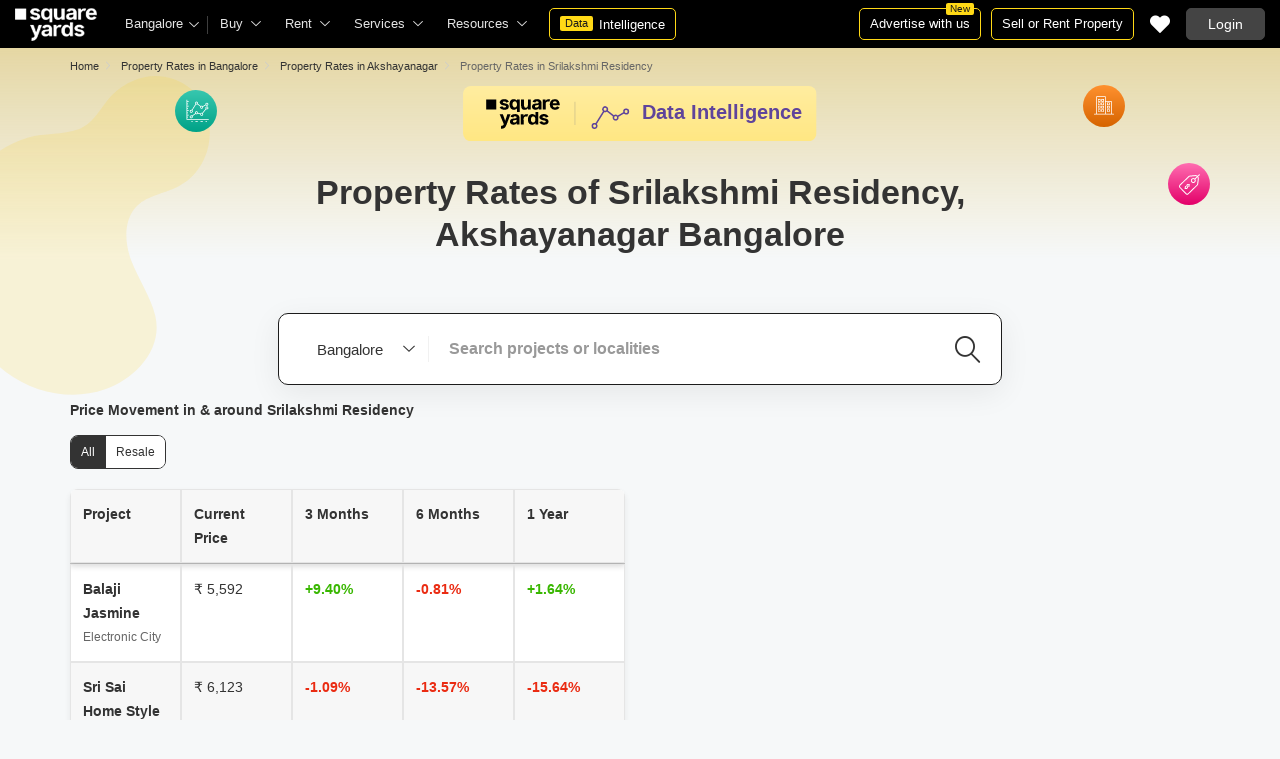

--- FILE ---
content_type: text/html; charset=utf-8
request_url: https://www.squareyards.com/property-rates/srilakshmi-residency-bangalore
body_size: 37687
content:
<!doctype html>
<html lang="en">
  <head>
    <meta http-equiv="Content-Type" content="text/html; charset=utf-8"/>
    <meta http-equiv="X-UA-Compatible" content="IE=edge,chrome=1" />
    <meta name="viewport" content="width=device-width, initial-scale=1.0, maximum-scale=1.0,user-scalable=no"/>
    <title>Property Rates &amp; Price Trends of Srilakshmi Residency Akshayanagar Bangalore</title>
<meta name="description" content="Property Rates in Srilakshmi Residency, Akshayanagar Bangalore - Check out the Srilakshmi Residency Property Prices &amp; Trends. Chcek out the Srilakshmi Residency Govt. Registered Recent Transactions Sale / Resale / Lease.">
<link rel="canonical" href="https://www.squareyards.com/property-rates/srilakshmi-residency-bangalore">

<base href="/">
<link rel="icon" href="https://img.squareyards.com/ui-assets/images/favicon.ico" type="image/x-icon">
<meta name="language" content="en-uk, english">
<meta http-equiv="Content-Language" content="en">
<meta name="author" content="SquareYards.com">
<meta name="copyright" content="www.squareyards.com">

	<meta name="robots" content="noindex, follow">

<meta property="og:image" content="https://static.squareyards.com/logo/sy-logo.jpg" />
<meta property="og:type" content="website">
<meta property="og:site_name" content="http://www.squareyards.com">

    <link rel="alternate" href="https://www.squareyards.com/property-rates/srilakshmi-residency-bangalore" hreflang="x-default" />
  
<script>(window.BOOMR_mq=window.BOOMR_mq||[]).push(["addVar",{"rua.upush":"false","rua.cpush":"false","rua.upre":"false","rua.cpre":"false","rua.uprl":"false","rua.cprl":"false","rua.cprf":"false","rua.trans":"","rua.cook":"false","rua.ims":"false","rua.ufprl":"false","rua.cfprl":"false","rua.isuxp":"false","rua.texp":"norulematch","rua.ceh":"false","rua.ueh":"false","rua.ieh.st":"0"}]);</script>
                              <script>!function(e){var n="https://s.go-mpulse.net/boomerang/";if("False"=="True")e.BOOMR_config=e.BOOMR_config||{},e.BOOMR_config.PageParams=e.BOOMR_config.PageParams||{},e.BOOMR_config.PageParams.pci=!0,n="https://s2.go-mpulse.net/boomerang/";if(window.BOOMR_API_key="8M8GL-K9Q8W-MM52F-RA6TK-W7M97",function(){function e(){if(!o){var e=document.createElement("script");e.id="boomr-scr-as",e.src=window.BOOMR.url,e.async=!0,i.parentNode.appendChild(e),o=!0}}function t(e){o=!0;var n,t,a,r,d=document,O=window;if(window.BOOMR.snippetMethod=e?"if":"i",t=function(e,n){var t=d.createElement("script");t.id=n||"boomr-if-as",t.src=window.BOOMR.url,BOOMR_lstart=(new Date).getTime(),e=e||d.body,e.appendChild(t)},!window.addEventListener&&window.attachEvent&&navigator.userAgent.match(/MSIE [67]\./))return window.BOOMR.snippetMethod="s",void t(i.parentNode,"boomr-async");a=document.createElement("IFRAME"),a.src="about:blank",a.title="",a.role="presentation",a.loading="eager",r=(a.frameElement||a).style,r.width=0,r.height=0,r.border=0,r.display="none",i.parentNode.appendChild(a);try{O=a.contentWindow,d=O.document.open()}catch(_){n=document.domain,a.src="javascript:var d=document.open();d.domain='"+n+"';void(0);",O=a.contentWindow,d=O.document.open()}if(n)d._boomrl=function(){this.domain=n,t()},d.write("<bo"+"dy onload='document._boomrl();'>");else if(O._boomrl=function(){t()},O.addEventListener)O.addEventListener("load",O._boomrl,!1);else if(O.attachEvent)O.attachEvent("onload",O._boomrl);d.close()}function a(e){window.BOOMR_onload=e&&e.timeStamp||(new Date).getTime()}if(!window.BOOMR||!window.BOOMR.version&&!window.BOOMR.snippetExecuted){window.BOOMR=window.BOOMR||{},window.BOOMR.snippetStart=(new Date).getTime(),window.BOOMR.snippetExecuted=!0,window.BOOMR.snippetVersion=12,window.BOOMR.url=n+"8M8GL-K9Q8W-MM52F-RA6TK-W7M97";var i=document.currentScript||document.getElementsByTagName("script")[0],o=!1,r=document.createElement("link");if(r.relList&&"function"==typeof r.relList.supports&&r.relList.supports("preload")&&"as"in r)window.BOOMR.snippetMethod="p",r.href=window.BOOMR.url,r.rel="preload",r.as="script",r.addEventListener("load",e),r.addEventListener("error",function(){t(!0)}),setTimeout(function(){if(!o)t(!0)},3e3),BOOMR_lstart=(new Date).getTime(),i.parentNode.appendChild(r);else t(!1);if(window.addEventListener)window.addEventListener("load",a,!1);else if(window.attachEvent)window.attachEvent("onload",a)}}(),"".length>0)if(e&&"performance"in e&&e.performance&&"function"==typeof e.performance.setResourceTimingBufferSize)e.performance.setResourceTimingBufferSize();!function(){if(BOOMR=e.BOOMR||{},BOOMR.plugins=BOOMR.plugins||{},!BOOMR.plugins.AK){var n=""=="true"?1:0,t="",a="aojtgbqccuevu2l6twma-f-3c031680c-clientnsv4-s.akamaihd.net",i="false"=="true"?2:1,o={"ak.v":"39","ak.cp":"1731157","ak.ai":parseInt("1104905",10),"ak.ol":"0","ak.cr":10,"ak.ipv":4,"ak.proto":"h2","ak.rid":"1f605bf1","ak.r":51990,"ak.a2":n,"ak.m":"dscr","ak.n":"ff","ak.bpcip":"3.147.51.0","ak.cport":47194,"ak.gh":"2.17.209.146","ak.quicv":"","ak.tlsv":"tls1.3","ak.0rtt":"","ak.0rtt.ed":"","ak.csrc":"-","ak.acc":"","ak.t":"1769905560","ak.ak":"hOBiQwZUYzCg5VSAfCLimQ==CWHDbglJuzThTI6FayH6+DFXNN5QQWdeAPYtE/VV5X2gUv6N6hq6Tgjcg/[base64]/WM6KIwCtSSPQVY8mAUaiYj6KSa6OZd6IVBEI5CIFoeMNEvmZkYXiGpIJI5jX4LZNOgncqiYmdcpMmWc/Fvrame9oWvRY2ETYKu1cHK0M6nE=","ak.pv":"87","ak.dpoabenc":"","ak.tf":i};if(""!==t)o["ak.ruds"]=t;var r={i:!1,av:function(n){var t="http.initiator";if(n&&(!n[t]||"spa_hard"===n[t]))o["ak.feo"]=void 0!==e.aFeoApplied?1:0,BOOMR.addVar(o)},rv:function(){var e=["ak.bpcip","ak.cport","ak.cr","ak.csrc","ak.gh","ak.ipv","ak.m","ak.n","ak.ol","ak.proto","ak.quicv","ak.tlsv","ak.0rtt","ak.0rtt.ed","ak.r","ak.acc","ak.t","ak.tf"];BOOMR.removeVar(e)}};BOOMR.plugins.AK={akVars:o,akDNSPreFetchDomain:a,init:function(){if(!r.i){var e=BOOMR.subscribe;e("before_beacon",r.av,null,null),e("onbeacon",r.rv,null,null),r.i=!0}return this},is_complete:function(){return!0}}}}()}(window);</script></head>
  <body>
    
        <style>.corruptedImg{display:flex!important;align-items:center;justify-content:center;background:#e9e9e9!important}.corruptedImg img{max-width:100%!important;max-height:100%!important;width:initial!important;height:initial!important;object-fit:inherit!important}header{padding:0 15px 0 125px!important;z-index:9!important;background:#000;display:flex;align-items:center;height:48px;width:100%;position:fixed;top:0;left:0;transition:.3s ease}header .logoBox{position:absolute;top:5px;left:15px}header .gblCityDropdown{height:48px;display:inline-block;float:left;position:relative}header .gblCityDropdown::after{background:#3e3e3e;width:1px;height:18px;content:'';position:absolute;right:0;top:16px}header .gblCityDropdown .dropdown-toggle{padding:8px 25px 8px 0;background:none;cursor:pointer;position:relative;box-shadow:none;color:#e3e3e3;border:none;display:flex;align-items:center;height:100%;transition:.3s;font-size:13px}header .gblCityDropdown .dropdown-toggle::after{padding:10px 0;content:"\e919";font-family:icomoon;font-size:10px;color:#e3e3e3;position:absolute;right:9px;top:3px;transition:.2s;background:#000}header .gblCityDropdown .dropdown-toggle.active:after{transform:rotate(-180deg)}header .gblCityDropdown:hover .dropdown-toggle{color:#fff;transition:.3s}.desktopNav{display:flex}.desktopNav .navItem{display:flex;position:relative}.desktopNav .navItem li{display:inline-block}.desktopNav .navItem li .agentsmegaDropDownLinks,.desktopNav .navItem li .moreServicesmegaDropDownLinks,.desktopNav .navItem li .resourcesmegaDropDownLinks{left:inherit!important}.desktopNav .navItem li .megaDropDownItem{padding:0 30px 0 12px;display:block;font-size:13px;line-height:48px;color:#e3e3e3;align-items:center;white-space:nowrap;cursor:pointer;position:relative;border-radius:5px 5px 0 0;position:relative;transition:.5s}.desktopNav .navItem li .megaDropDownItem:after{content:"\e919";font-family:icomoon;font-size:10px;color:#e3e3e3;position:absolute;right:12px;top:0}.desktopNav .navItem li .megaDropDownLinks{position:absolute;top:48px;left:0;border-radius:0 0 8px 8px;box-shadow:0 6px 18px 0 #0000001a;background:#fff;max-height:535px;max-width:0;display:block;overflow:hidden;opacity:0;transition:.1s}header .headerRightSide{position:absolute;right:15px;display:flex;align-items:center;justify-content:center;height:48px}header .dataIntelligenceBtn{padding:0 10px;gap:0;margin-left:10px;display:flex;align-items:center;justify-content:center;height:32px;border-radius:5px;border:solid 1px #FFD916;background:none;font-size:13px;color:#fff;transition:.3s;position:relative}header .dataIntelligenceBtn span{padding:0 5px;margin:-1px 6px 0 0;background:#FFD916;display:block;transition:.3s;border-radius:2px;color:#1a1a1a;line-height:15px;font-size:11px}header .postPropertyBtn{padding:0 10px;margin-right:10px;border-radius:5px;border:solid 1px #FFD916;font-size:13px;color:#fff;line-height:30px;height:auto}header .advertiseBtn{padding:0 10px;margin-right:10px;border:solid 1px #FFD916;font-size:13px;color:#fff;line-height:30px;height:auto;border-radius:5px;position:relative}header .advertiseBtn span{background:#FFD916;color:#1a1a1a;font-size:10px;padding:1px 4px;position:absolute;top:-6px;right:6px;line-height:10px;border-radius:2px}header .loginBtn{padding:0 21px;background:#444;border:#444 solid 1px;color:#fff;line-height:30px;transition:.5s;height:auto;border-radius:5px;min-width:50px}header .loginBtn:hover{background:#5b5b5b;border:#5b5b5b solid 1px;transition:.5s}header .loginBtn.withUserProfile{padding:0;background:none;border:0}.shortlistDiv{margin-right:10px;position:relative;top:0;width:32px;height:32px;display:flex;align-items:center;justify-content:center;transition:.5s;border-radius:5px}.shortlistDiv em{font-size:20px;color:#fff;transition:.3s;cursor:pointer;position:relative;width:20px;font-style: normal;}.shortlistDiv em.active,.shortlistDiv em:hover{color:#F05252;transition:.3s}.shortlistDiv .shortlistItems{position:absolute;display:inline-block;top:-10px;right:-10px;width:18px;height:18px;text-align:center;line-height:17px;background:#0E9F6E;border-radius:50%;color:#fff!important;font-size:13px}.shortlistDiv em .favnumber{position:absolute;display:flex;top:-10px;right:-10px;width:18px;height:18px;line-height:17px;background:#F05252;border-radius:50%;color:#fff;font-size:10px;align-items:center;justify-content:center;font-family:arial}.shake-horizontal{-webkit-animation:shake-horizontal .8s cubic-bezier(0.455,0.030,0.515,0.955) both;animation:shake-horizontal .8s cubic-bezier(0.455,0.030,0.515,0.955) both}@-webkit-keyframes shake-horizontal{0%,100%{-webkit-transform:translateX(0);transform:translateX(0)}10%,30%,50%,70%{-webkit-transform:translateX(-10px);transform:translateX(-10px)}20%,40%,60%{-webkit-transform:translateX(10px);transform:translateX(10px)}80%{-webkit-transform:translateX(8px);transform:translateX(8px)}90%{-webkit-transform:translateX(-8px);transform:translateX(-8px)}}@keyframes shake-horizontal{0%,100%{-webkit-transform:translateX(0);transform:translateX(0)}10%,30%,50%,70%{-webkit-transform:translateX(-10px);transform:translateX(-10px)}20%,40%,60%{-webkit-transform:translateX(10px);transform:translateX(10px)}80%{-webkit-transform:translateX(8px);transform:translateX(8px)}90%{-webkit-transform:translateX(-8px);transform:translateX(-8px)}}.UMHeader{display:none!important}.headerProfileBox{padding:10px 20px 10px 0;margin:0;display:inline-block;float:right;position:relative;cursor:pointer}.headerProfileBox:after{content:"\e919";font-family:icomoon;font-size:10px;color:#e3e3e3;position:absolute;right:0;top:10px}.headerProfileBox strong{padding-bottom:7px;color:#fff;max-width:72px;white-space:nowrap;overflow:hidden;text-overflow:ellipsis;line-height:35px;display:none}.headerProfileBox figure img{width:100%;height:100%;object-fit:cover;object-position:top}.headerProfileBox figure{width:30px;height:30px;border-radius:50%;overflow:hidden}.headerProfileBox figure span{font-size:13px}.profileDropdownBox{box-shadow:0 10px 50px 0 #0000001a;width:262px;background:#fff;height:auto;max-height:calc(100vh - 63px);position:absolute;top:48px;right:-12px;border-radius:8px;cursor:default;display:none}.profileDropdownBox:after{content:'';position:absolute;top:-8px;right:8px;width:0;height:0;border-left:8px solid transparent;border-right:8px solid transparent;border-bottom:8px solid #fff}.clr{color:#fff;display:flex;display:-webkit-flex;align-items:center;justify-content:center;width:100%;height:100%;overflow:hidden;font-size:20px;background:#5E449B}.cityDropdownOverlay{width:100%;height:100vh;position:fixed;top:0;left:0;z-index:8;display:none}.cityDropdownOverlay.active{display:block}.gblCityBox,.profileDropdown,.postPopup{display:none}.gblOverflow{position:fixed;top:48px;right:0;background-color:#000000b3;height:calc(100% - 48px);width:100%;content:'';z-index:-1;display:none}.gblCityBox{z-index:10;position:absolute;left:100px;top:48px;width:100%;max-width:350px;background:#fff;border-radius:5px;box-shadow:0 3px 12px 0 #00000029}.gblCityBox::before{width:0;position:absolute;left:24px;top:-8px;content:'';height:0;border-left:8px solid transparent;border-right:8px solid transparent;border-bottom:8px solid #fff}.gblCityBox.active{display:block;position:fixed!important;background:#fff}.gblOverflow.active{display:none}.gblCityBox .gblHeader{padding:12px 15px 13px;background:#fff;display:none;overflow:hidden;box-shadow:0 3px 6px 0 #00000012}.gblCityBox .gblHeader h3{font-size:13px;font-weight:600;display:inline-block;color:#000}.gblCityBox .gblHeader em{margin-left:-15px;font-weight:600;width:45px;color:var(--text-primary);font-size:14px;height:48px;flex:none;display:flex;display:-webkit-flex;align-items:center;justify-content:center}.gblCityBox .gblCityBody{display:block;max-height:calc(100vh - 200px);overflow:hidden;overflow-y:auto}.gblCityBox .gblCityBody .box{padding:15px 15px 0;display:flex}.gblCityBox .gblCityBody .box .formRadioBox{padding:5px;margin-left:5px;box-shadow:0 1px 4px 0 #00000017;display:flex;align-items:center;font-size:13px;color:var(--text-primary);position:relative;border:solid 1px #e3e3e3;border-radius:8px;align-items:center;justify-content:center;width:100%;height:55px;text-align:center;position:relative;cursor:pointer}.gblCityBox .gblCityBody .box .formRadioBox:first-child{margin-left:0;cursor:default}.gblCityBox .gblCityBody .box .formRadioBox .radio{cursor:default;margin:0;-webkit-appearance:none;-moz-appearance:none;-ms-appearance:none;-o-appearance:none;appearance:none;height:17px;width:17px;background:#fff;border:#e3e3e3 solid 1px;color:#fff;cursor:pointer;display:inline-block;outline:none;z-index:1;border-radius:30px;position:absolute;top:3px;left:3px;opacity:0}.gblCityBox .gblCityBody .box .formRadioBox .radio:checked::after{border-radius:100%}.gblCityBox .gblCityBody .box .formRadioBox .radio::before{content:"";width:9px;height:9px;background:#e3e3e3;border-radius:100%;left:3px;top:3px;position:absolute}.gblCityBox .gblCityBody .box .formRadioBox .radio:checked{background:#fff;border:1px solid #0E9F6E}.gblCityBox .gblCityBody .box .formRadioBox .radio:checked::before{content:"";width:9px;height:9px;background:#0E9F6E;border-radius:100%;left:3px;top:3px;position:absolute}.gblCityBox .gblCityBody .box .formCheckBox{padding:0 20px 15px 25px;display:inline-block;font-size:13px;color:var(--text-primary);position:relative;overflow:hidden}.gblCityBox .gblCityBody .box .formCheckBox input{border:#0E9F6E solid 1px}.gblCityBox .gblCityBody .box .formCheckBox input[type='checkbox']:checked:after{color:#0E9F6E}.gblCityBox .gblCityBody .box .formRadioBox label{padding-top:5px;font-size:.83em;color:var(--text-primary);display:flex;line-height:22px;flex-direction:column;align-items:center;cursor:pointer}.gblCityBox .gblCityBody .box .formRadioBox label img{border-radius:2px;display:inline-block;width:22px;height:15px}.gblCityBox .gblCityBody .box .formRadioBox:first-child{background:#f8f5ff;box-shadow:none;border:#e7ddff solid 1px}.gblCityBox .gblCityBody .box .formRadioBox:first-child::after{margin:0 auto;position:absolute;left:0;right:0;bottom:-6px;display:block;width:12px;height:12px;background:#f8f5ff;border:solid 1px #e7ddff;border-width:0 1px 1px 0;content:'';transform:rotate(45deg);border-radius:50px 0 0 0}.gblCityBox .gblCityBody .box .formRadioBox:first-child label{color:#5E449B;cursor:default}.gblCityBox .gblCityBody .box .formRadioBox:hover label{color:#5E449B}.gblCityBox .gblCityBody .gblSearchBox{padding:8px 10px;display:block;width:100%;position:relative;background:#ebebeb}.gblCityBox .gblCityBody .gblSearchBox .gblTpCtyBoH5{font-weight:400!important}.gblCityBox .gblCityBody .gblSearchBox .gblSearch{display:flex;display:-webkit-flex;align-items:center}.gblCityBox .gblCityBody .gblSearchBox .gblSearch label{font-size:13px;font-weight:600;position:relative;color:var(--text-primary);font-weight:500;display:none}.gblCityBox .gblCityBody .gblSearchBox .gblSearch .formGroup{display:block;width:100%;position:relative}.gblCityBox .gblCityBody .gblSearchBox .gblSearch .formGroup .form-control{padding-left:35px;height:36px;background:#fff;border:#707070 solid 0}.gblCityBox .gblCityBody .gblSearchBox .gblSearch .formGroup .form-control.active{border-radius:5px 5px 0 0;border-bottom:1px solid #ececec}.gblCityBox .gblCityBody .gblSearchBox .gblSearch .formGroup .icon-search{font-size:17px;position:absolute;left:10px;top:10px}.gblCityBox .gblCityBody .gblSearchBox .gblAlphaBox{width:60%;float:left}.gblCityBox .gblCityBody .gblSearchBox .gblAlphaSearch{height:36px;display:flex;display:-webkit-flex;align-items:center;justify-content:center}.gblCityBox .gblCityBody .gblSearchBox .gblAlphaSearch li .linkBox{padding:5px;display:block;color:#666;font-size:13px}.gblCityBox .gblCityBody .gblSearchBox .gblAlphaSearch li:hover .linkBox,.gblCityBox .gblCityBody .gblSearchBox .gblAlphaSearch li.active .linkBox{color:#0E9F6E;font-weight:600}.gblCityBox .gblCityBody .topCitiesBoxx{display:block;overflow:hidden}.gblCityBox .gblCityBody .topCitiesBoxx strong{padding:6px 10px;font-size:13px;font-weight:600;color:var(--text-primary);background:#f1f1f1;display:block}.gblCityBox .gblCityBody .topCitiesBoxx ul{margin:0 -4px 0 -1px;display:block}.gblCityBox .gblCityBody .topCitiesBoxx ul li{margin:-1px 0 0 -1px;cursor:pointer;text-align:center;display:block;float:left;width:25%;border:solid 1px #e3e3e3;height:60px}.gblCityBox .gblCityBody .topCitiesBoxx ul li a{padding:5px 2px;height:100%;width:100%;display:flex;align-items:center;justify-content:center;flex-direction:column}.gblCityBox .gblCityBody .topCitiesBoxx ul li .city-icon{height:24px;display:block}.gblCityBox .gblCityBody .topCitiesBoxx ul li .city-icon img{width:100%;height:100%;filter:grayscale(1)}.gblCityBox .gblCityBody .topCitiesBoxx ul li a strong{padding:0;margin-top:3px;color:var(--text-primary);transition:.5s;font-weight:400;line-height:normal;font-size:.83em;background:none}.gblCityBox .gblCityBody .topCitiesBoxx ul li:hover a strong{color:#1a1a1a;transition:.5s}.gblCityBox .gblCityBody .allCitiesBoxx{display:block;overflow:hidden}.gblCityBox .gblCityBody .allCitiesBoxx strong{padding:6px 10px;font-size:13px;font-weight:600;color:var(--text-primary);display:block;background:#f1f1f1}.gblCityBox .gblCityBody .allCitiesBoxx ul{margin:0;display:block}.gblCityBox .gblCityBody .allCitiesBoxx ul li{cursor:pointer;display:block;border-top:#f1f1f1 solid 1px}.gblCityBox .gblCityBody .allCitiesBoxx ul li .redirect_to{padding:0 10px;display:block;color:var(--text-primary);line-height:42px;transition:.5s;position:relative}.gblCityBox .gblCityBody .allCitiesBoxx ul li:hover .redirect_to:after{content:'\e917';position:absolute;right:10px;top:0;color:#1a1a1a;font-size:10px;font-family:icomoon!important}.gblCityBox .gblCityBody .allCitiesBoxx ul li:hover .redirect_to{color:#1a1a1a;transition:.5s}.gblCityBox .gblCityBody .topCitiesBoxx ul li:hover .city-icon img{filter:grayscale(0)}.gblCityBox .gblCityBody .gblSearchBox .gblSearch .dropdownMobile ul{border-radius:5px}.gblCityBox .gblCityBody .gblSearchBox .gblSearch .dropdownMobile ul li{padding:0 15px;line-height:42px;border-bottom:#f1f1f1 solid 1px;cursor:pointer}.gblCityBox .detectMyLocation{padding:10px;cursor:pointer;display:flex;align-items:center;gap:8px;color:var(--text-primary);font-size:14px;height:auto}.gblCityBox .detectMyLocation em{width:17px;height:17px;position:relative;font-size:18px;display:flex;align-items:center}.megaMenuData{display:none}.search-topbar-box{display:flex;align-items:center;justify-content:space-between;background:#fff;position:relative}.search-topbar-box .btn-link{padding:0;margin-right:10px;font-size:12px;color:var(--text-primary)!important;border:none!important;box-shadow:none!important;background:none!important}.globalOverflow,.globalModal{display:none}@media screen and (max-width:1024px){header .advertiseBtn,header .dataIntelligenceBtn{display:none}.desktopNav .navItem li:hover .megaDropDownLinks{max-width:850px}}@media screen and (max-width:768px){.gblCityBox{width:285px;display:block;left:-500px;top:0;right:inherit;height:100%;position:fixed;z-index:22;transition:.2s}.gblCityBox::before{display:none}.gblCityBox.active{left:0;transition:.3s}.gblCityBox .gblHeader{padding:0 15px;height:48px;display:flex;display:-webkit-flex;align-items:center}.gblCityBox .gblCityBody .allCitiesBoxx ul li .redirect_to{line-height:42px}}@media screen and (max-width:480px){.gblCityBox{width:100%;max-width:inherit;border-radius:0}.gblCityBox .gblCityBody{max-height:calc(100% - 48px)}}.loaderBox{position:fixed;left:0;top:0;bottom:0;right:0;z-index:1051;display:flex;display:-webkit-flex;align-items:center;justify-content:center;-webkit-backdrop-filter: blur(33px);backdrop-filter: blur(33px);}.loaderBox::after{position:fixed;left:0;top:0;bottom:0;right:0;background:rgba(255,255,255,0.7);content:'';z-index:-1}</style>
    <style>:root{--white:#fff;--black:#333;--zblack:#000;--gray:#666;--success:#21ca5d;--darkgrey:#333;--lightgrey:#F3F4F6;--yellow:#F8D41F;--darkyellow:#FFD916;--lightyellow:#FFF7DA;--primary:#0e9f6e;--purple:#5f449b;--purple-light:#f9f0ff;--red:#ef382d;--radius:8px;--border:#e1e1e1;--rating:#f7b400;--body-clr:#f6f8f9;--dark-gray-clr:#666;--scroll-gray-clr:#c1c1c1;--light-gray-clr:#e8e8e8;--white-clr:#fff;--black-clr:#333;--primary-clr:#0E9F6E;--purple-clr:#5f449b;--light-purple-clr:#f8f5ff;--grey:#666;--text-white:#fff;--text-primary:#333;--text-secondary:#666}.mobileChatBotBtn,.chatBotSection .welcomeMessage{background:var(--lightyellow)!important;border:solid 1px var(--darkyellow)!important}.chatBotSection .chatBotBody{background:var(--lightyellow)!important}.chatBotSection .chatBotHeader .companyProfile span{color:var(--darkyellow)!important}*,::before,::after{padding:0;margin:0;box-sizing:border-box}html{scroll-behavior:smooth}body{overflow:hidden;overflow-y:auto;color:var(--text-secondary);background:#f1f1f1}body,ul,ol,li,h1,h2,h3,h4,h5,h6,figure,p,strong,textarea{list-style:none;font-family:Arial,"sans-serif"}h1,h2,h3,h4,h5,h6,strong,b{font-weight:700}body.active{overflow:hidden}body,p{font-size:14px;line-height:24px}a,.btn,button,select{text-decoration:none;outline:0;cursor:pointer}.btn[disabled]{opacity:.4;cursor:not-allowed;pointer-events:none}a{color:var(--text-primary)}input,textarea{outline:0}small{font-size:100%}.container,.container-fluid,.container-flex{padding:0 15px;margin:0 auto;width:100%}.container{max-width:1170px}.container-flex{display:flex;gap:20px}img:not([src]){opacity:0}.img-responsive{max-width:100%;height:auto;max-height:100%;color:transparent;position:relative}.img-skeleton{position:relative}.img-skeleton::before{z-index:0;width:100%;height:100%;content:'';position:absolute;background:linear-gradient(110deg,#f6f7f8 0,#edeef1 20%,#f6f7f8 40%,#f6f7f8 100%) 800px 104px no-repeat #f6f7f8;animation:img-skeleton 1s linear infinite normal none running}@keyframes img-skeleton{0{background-position:-400px 0}100%{background-position:400px 0}}.form-group{margin-bottom:15px}.form-control{padding:6px 12px;width:100%;height:40px;font-size:14px;color:var(--text-primary);background:var(--white);border-radius:var(--radius);border:1px solid var(--border);box-shadow:none;-webkit-appearance:none;-moz-appearance:none;appearance:none}.select-box,.selectBox{position:relative;z-index:1;width:100%;background:var(--white);border-radius:var(--radius)}.select-box::after,.selectBox::after{content:"\e919";font-family:icomoon;font-size:12px;color:var(--text-secondary);position:absolute;right:10px;top:10px;z-index:-1}.select-box select,.selectBox select{padding-right:26px;background:0}.left-box{width:calc(100% - 380px);display:flex;gap:15px;flex-direction:column}.right-box{width:360px;flex:none}.second-fold .container-flex{gap:30px}.second-fold .container-flex .left-box{width:calc(100% - 390px)}.white-box{padding:0 18px 18px;border-radius:var(--radius);background:var(--white);min-height:100px}.white-box-heading{display:flex;align-items:center;height:56px;border-bottom:var(--border) solid 1px;font-size:18px;font-weight:700;color:var(--text-primary)}.white-box-body{margin-top:18px}.tab-box{padding:0 18px;margin:0 -18px;display:flex;gap:12px;overflow:hidden;overflow-x:auto}.tab-box li{padding:0 15px;border-radius:var(--radius);border:solid 1px var(--border);background:var(--white);height:40px;display:flex;align-items:center;gap:10px;font-size:14px;font-weight:700;color:var(--text-primary);white-space:nowrap;cursor:pointer}.tab-box li.active{border:solid 1px var(--darkgrey)!important;background:var(--darkgrey);pointer-events:none;color:var(--text-white)}.tab-box li:hover{border-color:var(--darkgrey)}.line-tab-box{margin-top:10px;display:inline-flex;gap:12px;border-bottom:var(--border) solid 1px}.line-tab-box li{padding:0 15px;display:flex;align-items:center;font-size:14px;color:var(--text-primary);height:40px;position:relative;white-space:nowrap;cursor:pointer}.line-tab-box li.active{pointer-events:none}.line-tab-box li.active:after{content:'';position:absolute;bottom:-1px;left:0;width:100%;height:2px;background:var(--darkgrey)}.table-box table{border:0;border-collapse:collapse;white-space:nowrap}.table-box table td{padding:5px 15px;border:var(--border) solid 1px;height:45px;font-size:14px;color:var(--text-secondary);text-align:left}.table-box table thead{border:#f6f6f6 solid 15px;border-top:#f6f6f6 solid 10px;border-bottom:var(--white) solid 15px;background:#f6f6f6}.table-box table thead td{padding:5px 15px 15px;border:#f6f6f6 solid 1px;color:var(--text-secondary);font-size:14px}.table-box table tbody{border:var(--white) solid 15px}.btn-box{margin-top:15px;display:flex;align-items:center;justify-content:center;gap:15px}.btn{padding:0 15px;display:inline-flex;gap:5px;justify-content:center;align-items:center;border:1px solid transparent;font-size:14px;line-height:normal;border-radius:var(--radius);height:42px}.btn-default{background:var(--white);color:var(--text-primary);border-color:var(--border)}.btn-default:hover{border-color:var(--darkgrey)}.btn-primary{background:var(--darkyellow);color:var(--text-primary);border-color:var(--darkyellow);font-weight:700}.btn-primary:hover{background:var(--yellow);border-color:var(--yellow)}.btn-secondary{background:var(--darkgrey);color:var(--text-white);border-color:var(--darkgrey)}.btn-whatsapp{background:linear-gradient(227deg,#4cc75b 6.33%,#30b845 96.81%);border-color:none;color:var(--text-white);font-weight:700}.btn-whatsapp-fill{background:linear-gradient(227deg,#4cc75b 6.33%,#30b845 96.81%);color:var(--text-white);border-color:none;font-weight:700}.btn-link{border-radius:0;padding:0;height:auto;background:0;border:0;color:var(--text-primary);border-bottom:1px solid var(--darkgrey);cursor:pointer}.btn-link:hover{border-color:transparent}.btn-lg{height:48px}.scrollbar-hide{-webkit-scrollbar-width:none;-moz-scrollbar-width:none;-ms-scrollbar-width:none;scrollbar-width:none}.scrollbar-hide::-webkit-scrollbar{display:none}.scrollbar::-webkit-scrollbar{width:8px;height:8px;background-color:rgba(0,0,0,0.1);border-radius:20px;position:absolute;z-index:10000}.scrollbar::-webkit-scrollbar-thumb{background-color:#bfbfbf;border-radius:20px}.scrollbar::-moz-scrollbar{width:8px;height:8px;background-color:rgba(255,255,255,0.1);position:absolute;z-index:10000;right:0}.scrollbar::-moz-scrollbar-thumb{background-color:#bfbfbf;border-radius:20px}.modal,.modal-overlay,.globalOverflow,.globalModal,.global-modal,.ui-helper-hidden-accessible,.shotlist-popup{display:none}.bxslider{display:flex;gap:15px;overflow:hidden; overflow-x:auto}.newBreadcrumbBox{position:absolute;width:100%;position:absolute;z-index:1;}
.diBannerBox.forCityDiBannerBox{min-height:320px!important; background-image:linear-gradient(to bottom, rgba(213, 184, 84, 0.64), rgba(228, 207, 132, 0.22));}
.diBannerBox.forCityDiBannerBox .diLogo{width:250px;height:39px;padding:0!important;position:absolute;top:15px;right:-45px}
.diBannerBox.forCityDiBannerBox .diMainHeading{margin-top:54px!important;max-width:754px!important;font-size:32px!important;}
.diBannerBox.forCityDiBannerBox .diSearchBox{margin:17px auto 0!important}
.loc{background: url(/assets/images/sprite-icon/locality-sprite-icons.svg) no-repeat left top; background-size: 165px; display: block;}

.diBannerBox .diMainHeading strong{font-size: 34px;line-height:42px; display:block;}
.diBannerBox .diMainHeading strong a{ color:var(--text-primary);text-decoration: underline;}
.diBannerBox .diMainHeading strong a:hover{text-decoration:none ;}
.diBannerBox .diMainHeading span{font-size: 24px;}
.diBannerBox .diMainHeading .linkArrow{margin-left:7px; background-size: 160px;background-position:-125px -99px;width: 19px; height:19px; display:inline-flex;}
.diBannerBox{padding-top:48px;min-height:474px;background-image:linear-gradient(to bottom,rgba(213,184,84,0.64),var(--white));position:relative}
.diBannerBox .doodle{position:absolute;top:65px;left:-65px}
.diBannerBody{position:relative;display:flex;display:-webkit-flex;flex-direction:column;align-items:center}
.diBannerBox .diLogo{padding:38px 0 30px 0;display:flex;display:-webkit-flex}
.diBannerBox .dataIntCircleBox{align-items:center;justify-content:center;gap:10px}
.diBannerBox .dataIntCircleBox .avgCard{position:absolute;top:42px;left:105px}
.diBannerBox .dataIntCircleBox .taxCard{position:absolute;right:85px;top:37px}
.diBannerBox .dataIntCircleBox .soldPriceCard{position:absolute;top:115px;right:0}
.diBannerBox .dataIntCircleBox .item{width:42px;height:42px}
.diBannerBox .diMainHeading{margin:0 auto;font-size:34px;color:var(--text-primary);max-width:788px;text-align:center;line-height:44px;}
.diSearchBox{padding:0 15px; margin:54px auto 0;height:72px;max-width:754px;width:100%}
.diSearchBar{display:flex;display:-webkit-flex;align-items:center;height:72px;max-width:100%;border:1px solid #1c1c1c;border-radius:10px;box-shadow:0 8px 31px 0 rgba(0,0,0,0.07);background:var(--white);position:relative;z-index:2}
.diSearchBox .input-group-btn{margin:0;display:block;position:relative;z-index:1;width:150px}
.diSearchBox .input-group-btn button{padding:10px 21px;width:150px;padding-right:30px;border-radius:8px 0 0 8px;border:var(--white) solid 0;height:72px;color:var(--text-primary);text-align:left;font-size:15px;position:relative;background:none;box-shadow:none}
.diSearchBox .input-group-btn button:before{content:'';position:absolute;top:23px;right:0;bottom:23px;background:#f1f1f1;width:1px}
.diSearchBox .input-group-btn button span{display:block;overflow:hidden;white-space:nowrap;text-overflow:ellipsis}
.diSearchBox .dropdown-toggle::after{content:"\e919";font-family:icomoon;font-size:12px;color:var(--text-primary);position:absolute;right:14px;top:30px;transition:.3s}
.errorCity{font-size:11px;color:red;position:absolute;bottom:3px;left:20px}
.diSearchBox .input-group-btn ul{padding:5px 0;display:none;overflow:hidden;overflow-y:auto;max-height:270px;background:var(--white);border-radius:0 0 10px 10px;z-index:3;box-shadow:0 1px 10px 0 #00000033;position:absolute;top:72px;width:150px}
.diSearchBox .input-group-btn ul.active{display:block}
.diSearchBox .input-group-btn ul li{display:block;padding:0 15px;line-height:34px;cursor:pointer;text-align:left;display:flex;align-items:center;font-size:14px;color:var(--text-primary)}
.diSearchBox .input-group-btn ul li:hover{background:#faf7ff}
.diSearchBox .diSearch{width:calc(100% - 100px);position:relative}
.diSearchBox .diSearch .form-control{padding:6px 65px 6px 20px;color:var(--text-primary);font-size:16px;font-weight:600;height:70px;border:0;box-shadow:none}
.diSearchBox .diSearch ::-webkit-input-placeholder{color:#999;font-size:16px}
.diSearchBox .diSearch :-ms-input-placeholder{color:#999;font-size:16px}
.diSearchBox .diSearch ::placeholder{color:#999;font-size:16px}
.diSearchBox .diSearch .visibleIcon{position:absolute;right:20px;top:0;bottom:0;display:flex;display:-webkit-flex;align-items:center;font-size:27px}
.diSearchBox .diSearch .visibleIcon::before{color:var(--text-primary)}
.diSearchBox .diSearch .autoComplete{position:absolute;top:72px;left:0;right:0}
.diSearchBox .diSearch .autoComplete ul{padding:5px 0;overflow:hidden;overflow-y:auto;max-height:270px;background:var(--white);width:100%!important;position:relative!important;left:0!important;right:0!important;border-radius:0 0 10px 10px;z-index:3;box-shadow:0 1px 10px 0 #00000033}
.diSearchBox .diSearch .autoComplete ul li{padding:0 138px 0 15px;font-weight:600;position:relative;font-size:16px;line-height:44px;white-space:nowrap;overflow:hidden;text-overflow:ellipsis;display:block;cursor:pointer;color:var(--text-primary)}
.diSearchBox .diSearch .autoComplete ul li em{margin:0 10px 0 0;flex:none;color:var(--purple);font-size:16px}
.diSearchBox .diSearch .autoComplete ul li em::before{color:var(--text-primary)}
.diSearchBox .diSearch .autoComplete ul li .searchType{display:block;position:absolute;right:10px;top:0;color:var(--text-primary);font-weight:500}
.diSearchBox .diSearch .autoComplete ul li:hover{background:#faf7ff}
@media screen and (max-width:768px) {
.diBannerBox .diMainHeading{font-size:34px;line-height:44px}
}
@media screen and (max-width:540px) {
.diBannerBox{min-height:400px}
.diBannerBox .diLogo{width:290px}
.diBannerBox .diMainHeading{font-size:22px;line-height:normal}
.diBannerBox .dataIntCircleBox{margin-top:30px;display:flex;display:-webkit-flex}
.diBannerBox .diLogo{margin:20px 0 18px;padding:0}
.diSearchBox{margin:16px auto 0}
.diBannerBox .dataIntCircleBox .item{position:initial}
.diSearchBox,.diSearchBar,.diSearchBox .input-group-btn,.diSearchBox .input-group-btn button{height:52px}
.diSearchBox .diSearch .visibleIcon{font-size:18px;right:12px}
.diBannerBox .doodle{top:182px;left:-65px;width:115px}
.diSearchBox .input-group-btn button{padding:10px 25px 10px 10px;width:100%;font-size:13px;display:flex;display:-webkit-flex;justify-content:flex-start;align-items:center;}
.diSearchBox .input-group-btn ul li{font-size:13px;line-height:28px}
.diSearchBox .input-group-btn{flex:none;width:auto;max-width:118px}
.diSearchBox .input-group-btn ul{top:52px}
.diSearchBox .input-group-btn button:before{top:16px;bottom:16px}
.diSearchBox .dropdown-toggle::after{top:20px;right:9px;font-size:11px}
.diSearchBox .diSearch .form-control{padding:6px 37px 6px 10px;font-size:13px;height:50px}
.diSearchBox .diSearch ::-webkit-input-placeholder{font-size:13px}
.diSearchBox .diSearch :-ms-input-placeholder{font-size:13px}
.diSearchBox .diSearch ::placeholder{font-size:13px}
.diSearchBox .diSearch .autoComplete ul li{padding:0 68px 0 10px;font-size:13px}
.diSearchBox .diSearch{position:initial;width:100%}
.diSearchBox .diSearch .autoComplete ul li .searchType{font-size:11px}
.diSearchBox .diSearch .autoComplete ul li em{margin:0 7px 0 0}
.autoCompleteBox{margin: 15px -15px 0;}
.diBannerBox .diSearchBox{padding:0;}
}
.diWidgetsBox{margin-top:30px}
.diWidgetsBox ~ .diWidgetsBox{margin-top:0}
.transactionCityBox{padding-top:40px;display:block}
.transactionCityBox .headingBox{margin-bottom:15px;font-size:34px;text-align:center;color:var(--text-primary);display:block;font-weight:600;line-height:normal}
.transactionCity ul{display:block;text-align:center}
.transactionCity ul li{margin:12px 2px 0;display:inline-block;height:34px;border-radius:30px;box-shadow:0 3px 6px 0 rgba(3,3,3,0.06);border:solid 1px #e5e5e5;background:var(--white);line-height:32px;cursor:pointer;font-size:14px}
.transactionCity ul li a{padding:0 20px;color:var(--text-primary);display:block}
.transactionCity ul li:hover{border:solid 1px #5E449B}
.transactionCity ul li:hover a{color:#5E449B}
.transactionCity ul li.btn{padding:0;background:none;color:var(--purple);transition:.3s;box-shadow:none;border:solid 1px #faf8ff}
.transactionCity ul li.btn span{padding:0 8px;color:var(--purple);display:block;transition:.3s}
.transactionCity ul li.btn:hover{transition:.3s}
.transactionCity ul li.btn:hover span{text-decoration:underline;transition:.3s}
.transactionCity ul li:hover a{color:#5e449b}
.govtPRTableBox tr th{background:#f7f7f7;border:.75px solid #e5e5e5}
.govtPRTableBox tr td{border:.75px solid #e5e5e5}
.govtPRTableBox tbody tr:nth-child(even){background:#f7f7f7}
@media screen and (max-width:540px) {
.transactionCityBox .headingBox{font-size:18px;line-height:32px}
}
.govtPRBox{padding-top:150px;background:var(--white)}
.govtPR .govtPRHeading{margin-bottom:8px;font-size:26px;line-height:34px;font-weight:600;color:var(--text-primary)}
.govtPR .govtPRTrans{font-size:14px;color:var(--grey)}
.govtPR ul.tabBox{margin-top:40px;display:flex;display:-webkit-flex;align-items:center;border-bottom:1px solid #d6d6d6}
.govtPR ul.tabBox li{padding:10px 30px;margin-left:18px;background:#f3ebff;border-radius:8px 8px 0 0;border:solid 1px #f3ebff;font-size:14px;color:var(--text-primary);font-weight:600;cursor:pointer;display:flex;display:-webkit-flex;align-items:center;justify-content:center}
.govtPR ul.tabBox li ~ li{margin-left:8px}
.govtPR ul.tabBox li.active{margin-bottom:-1px;background:var(--white);border:1px solid #d6d6d6;border-bottom:1px solid var(--white)}
@media screen and (max-width:540px) {
.govtPR .govtPRHeading{font-size:18px;line-height:28px}
.govtPR ul.tabBox li{padding:5px;font-size:12px;margin:0}
.govtPR ul.tabBox li span{width:80px;text-align:center;line-height:18px}
}
.govtPRTableBox{margin:16px 0 20px;border-radius:var(--radius);overflow:hidden;box-shadow:0 3px 6px 0 rgba(0,0,0,0.16);background:var(--white)}
.govtPRTableBox .blurValue{filter:blur(6px)}
.govtPRTableBox .govtPRTable{border-collapse:collapse;width:100%;color:var(--text-primary)}
.govtPRTableBox thead{background:#f7f7f7}
.govtPRTableBox tbody tr{transition:.3s all}
.govtPRTableBox tr th,.govtPRTableBox tr td{padding:12px;}
.govtPRTableBox tr ~ tr td{border-top:1px solid #ececec}
.govtPRTableBox tr td .towerName{font-size:14px;font-weight:600;color:var(--text-primary)}
.govtPRTableBox tr td .towerAddress{font-size:12px;font-weight:400;color:var(--grey);display:inherit}
.govtPRTableBox tr td .govtPRBtn{width:50px;height:28px;display:flex;display:-webkit-flex;align-items:center;justify-content:center;border-radius:14px;border:solid 1px #dedede;background:var(--white);cursor:pointer;transition:.3s all}
.govtPRTableBox tr td .govtPRLock{background:url(assets/images/price-history-sprite.svg) no-repeat left top;background-size:180px;width:15px;height:18px;overflow:hidden;background-position:-3px -98px;position:relative}
.govtPRTableBox tr:hover td .govtPRBtn,.govtPRTableBox tr.active td .govtPRBtn{border-color:var(--purple)}
.govtPRTableBox tr:hover td .govtPRLock,.govtPRTableBox tr.active td .govtPRLock{background-size:129px;background-position:-28px -69px}
.govtPRTableBox .totalValue{background:#f8f5ff}
.govtPRTableBox .totalValue th{padding:12px 20px}
.govtPRTableBox tbody:hover{cursor: pointer;}
@media screen and (max-width:850px) {
.govtPRTableBox{overflow:auto}
.govtPRTableBox .govtPRTable{width:900px}
.govtPRTableBox tr th:first-child,.govtPRTableBox tr td:first-child{position:sticky;left:0;top:0;z-index:2}
.govtPRTableBox tr th:first-child{background:#f7f7f7}
.govtPRTableBox tr td:nth-child(1n+2),.govtPRTableBox tr th:nth-child(7){white-space:nowrap}
}
@media screen and (max-width:1024px) {
.diBannerBox.forCityDiBannerBox .diLogo{right:0}
.diBannerBox.forCityDiBannerBox .diMainHeading{margin-top:58px!important}
}
@media screen and (max-width:768px) {
.diBannerBox.forCityDiBannerBox .diMainHeading{margin-top:72px!important}
.govtPRTableBox tr th,.govtPRTableBox tr td{padding:8px 5px;font-size:12px;border:1px solid #eee}
.govtPRTableBox tr td .towerName span,.govtPRTableBox tr td .towerName{font-size:12px;line-height:18px}
.govtPRTableBox tr th:first-child,.govtPRTableBox tr td:first-child{width:120px;position:inherit}
.govtPRTableBox tr td .towerAddress{font-size:11px}
}
@media screen and (max-width:540px) {
.diBannerBox.forCityDiBannerBox{position:relative}
.newBreadcrumbBox{position:inherit;background:var(--white)}
.diBannerBox.forCityDiBannerBox .diLogo{margin:0 0 18px!important;width:100%!important;display:flex;align-items:center;justify-content:center}
.diBannerBox.forCityDiBannerBox .diMainHeading{font-size:22px!important}
.diBannerBox .diMainHeading strong{font-size:24px;line-height:30px;}
.diBannerBox .diMainHeading span {font-size: 18px;margin-top: 6px;display: block;line-height: 26px;}
}
.appDownload ~ .diBannerBox{padding-top:0;} .mobileBreadcrumbBox{padding:0 15px;background:#f1f1f187;overflow:hidden;display:flex;align-items:center;height:40px}.mobileBreadcrumbBox h1,.mobileBreadcrumbBox h2{font-size:14px;color:var(--text-primary);font-weight:600;line-height:22px;width:calc(100% - 30px);white-space:nowrap;overflow:hidden;display:block;text-overflow:ellipsis}.mobileBreadcrumbBox em{position:absolute;right:18px;font-size:12px;color:var(--text-primary);transition:.5s;width:13px;height:10px;display:inline-block}.mobileBreadcrumbBox.active em{transform:rotate(-180deg);transition:.5s}.newBreadcrumbBox{padding:5px 0;display:block}.newBreadcrumbBox ul{display:block}.newBreadcrumbBox ul li{display:inline-flex;flex-direction:column;position:relative}.newBreadcrumbBox ul li span{display:flex;color:var(--text-secondary);font-size:11px}.newBreadcrumbBox ul li span a{padding-right:13px;margin-right:5px;position:relative;color:var(--text-primary);text-decoration:none;font-size:11px;display:flex}.newBreadcrumbBox ul li span a::before{content:"\e917";font-family:icomoon;position:absolute;top:0;right:0;font-size:8px;color:#ccc}.newBreadcrumbBox ul li span a:hover{text-decoration:underline;cursor:pointer}.newBreadcrumbBox ul li .dropdownBox{display:none}.newBreadcrumbBox ul li .dropdownBox .dropdownItem::before{content:"\e919";font-family:icomoon;position:absolute;top:1px;right:0;font-size:8px;color:#ccc}.newBreadcrumbBox ul li .dropdownBox .dropdownList{padding:15px 0 0;display:block;position:absolute;top:10px;left:0;z-index:4}.newBreadcrumbBox ul li .dropdownBox .dropdownList ul{display:block;min-width:150px;background:#fff;box-shadow:0 2px 8px 0 #00000029;overflow:hidden;border-radius:8px}.newBreadcrumbBox ul li .dropdownBox .dropdownList ul li{display:block;border-top:#f1f1f1 solid 1px}.newBreadcrumbBox ul li .dropdownBox .dropdownList ul li a{padding:0 15px;display:block;font-size:12px;line-height:35px;color:var(--text-primary);white-space:nowrap}.newBreadcrumbBox ul li .dropdownBox .dropdownList ul li:hover{background:#f7f7f7}.newBreadcrumbBox ul li .dropdownBox .dropdownList ul li:hover a{color:#5d459c}.newBreadcrumbBox ul li:hover .dropdownBox{display:block}.newBreadcrumbBox ul li.dropDownNav span em{display:none}.newBreadcrumbBox ul li.dropDownNav .seoMarketingContentBox{padding:10px 15px;position:absolute;text-align:justify;background:#fff;z-index:5;left:0;width:500px;top:25px;display:none;box-shadow:0 6px 18px 0 rgba(0,0,0,0.1);border-radius:8px}.newBreadcrumbBox ul li:nth-child(1n+5).dropDownNav .seoMarketingContentBox{left:auto;right:0}.newBreadcrumbBox ul li.dropDownNav:hover .seoMarketingContentBox{display:block}.coverBreadcrumb{position:absolute;left:0;right:0;top:0}.newBreadcrumbBox .seoMarketingContent{display:block}.newBreadcrumbBox .seoMarketingContent li{padding:10px 15px}.newBreadcrumbBox .seoLocalityTextBreadcrumb{padding:0;margin:0;background:0}.newBreadcrumbBox .seoLocalityTextBreadcrumb .viewMoreBtn{right:0;bottom:-2px;color:#5f449b;background-image:linear-gradient(to right,#ffffff00,#f7f7f7 11%,#f7f7f7) !important}.newBreadcrumbBox .seoLocalityTextBreadcrumb .viewMoreBtn:after{background-image:linear-gradient(to right,#ffffff00,#f7f7f7 11%,#f7f7f7) !important}.newBreadcrumbBox .seoLocalityTextBreadcrumb.active{padding:0 0 25px}@media screen and (max-width:1024px){.mobileBreadcrumbBox b{overflow:hidden;text-overflow:ellipsis;display:block;padding-right:20px;white-space:nowrap;color:var(--text-primary)}.newBreadcrumbBox{padding:0;display:none}.newBreadcrumbBox.active{display:block !important}.newBreadcrumbBox .container{padding:0}.newBreadcrumbBox ul{overflow:hidden}.newBreadcrumbBox ul li{display:flex;border-top:#f1f1f1 solid 1px;position:relative}.newBreadcrumbBox ul li span{display:inline-block;width:100%;overflow:hidden;position:relative}.newBreadcrumbBox ul li span a{padding:10px 15px;margin:0;width:calc(100% - 45px)}.newBreadcrumbBox ul li span a::before{content:'\e917';display:none}.newBreadcrumbBox ul li:first-child span{position:inherit;top:inherit;left:inherit}.newBreadcrumbBox ul li:first-child span a{padding:10px 15px}.newBreadcrumbBox ul li span a::before{content:"\e919";top:inherit;right:15px;transform:rotate(-90deg)}.newBreadcrumbBox ul li .dropdownBox{width:100%}.newBreadcrumbBox ul li.dropDownNav span{position:relative}.newBreadcrumbBox ul li.dropDownNav span em{position:absolute;right:0;top:0;width:45px;height:100%;display:flex;align-items:center;justify-content:center;color:var(--text-primary);transition:.5s}.newBreadcrumbBox ul li .dropdownBox .dropdownItem{padding:10px 30px 10px 15px;justify-content:flex-end;display:flex}.newBreadcrumbBox ul li .dropdownBox .dropdownItem::before{top:inherit;right:15px}.newBreadcrumbBox ul li .dropdownBox .dropdownList{position:inherit;top:inherit;left:inherit;z-index:inherit;padding:inherit}.newBreadcrumbBox ul li .dropdownBox .dropdownList ul{background:0;border-radius:inherit;box-shadow:none}.newBreadcrumbBox ul li .dropdownBox .dropdownList ul li a{padding:0 15px 0 30px;color:#5d459c}.newBreadcrumbBox ul li:hover .dropdownBox{display:none}.newBreadcrumbBox ul li.dropDownNav.active .dropdownBox{display:block}.newBreadcrumbBox ul li.dropDownNav.active span em{transform:rotate(-180deg);transition:.5s}}.beforeH1{position:absolute;opacity:0} </style>
<style>
.gblPpup{display: none;}
.formBox{padding:0 20px 20px;border-radius:8px;box-shadow:0 0 17px 0 rgba(0,0,0,0.08);border:solid 1px #ededed;background:#fff;position:relative}
.formBox .closeBtn{position:absolute;top:0;right:0;width:47px; height:47px; color:#666;font-size:13px;display:none;cursor: pointer;}
.formBox .closeBtn:hover{color:#333}
.formBox h5{padding:12px 20px;margin:0 -20px 20px;border-bottom:1px solid #ededed;font-size:16px;font-weight: 600;color:#333}
.form-group{margin-bottom:15px}
.formBox .changeNumber, .formBox .otpBox{padding-top:0 !important;}
.form-control{padding:6px 12px;display:block;width:100%;height:40px;font-size:13px;color:#333;background:none;border-radius:5px;border:1px solid #ccc;-webkit-appearance:none;-moz-appearance:none;appearance:none}
.form-control:focus{box-shadow:none;outline:none}
.formBox .input-group{display:flex;width:100%}
.formBox select{padding-right:26px!important}
.formBox .selectBox{display:block;position:relative;z-index:2;width:100%}
.formBox .selectBox::after{content:"\e919";font-family:icomoon;font-size:12px;color:#666;position:absolute;right:10px;top:10px;z-index:-1}
.formBox .inputGroupAdd{width:122px}
.formBox .inputGroupAdd select{border-radius:5px 0 0 5px;border-right:0}
.formBox .inputGroupAdd + input{border-radius:0 5px 5px 0;-webkit-appearance:none;-moz-appearance:none;appearance:none}
.form-group ~ .btn{width:100%;}
.formBox .change{color: red;}
</style>
<style>
.fullAccessBox{padding:24px 0px; display: block;background:#f4e8ff;}
.fullAccessBox .icon-close{display: none;}
.fullAccessBox .heading{letter-spacing: 0.36px;font-size: 18px;font-weight: 600;line-height:24px;color:#333;}
.fullAccessBox .subscribeText{font-size: 14px;color:#333;line-height:28px;letter-spacing: 0.28px;}
.fullAccessBox .fullAccessUlBox{margin-top: 17px; display:flex;display:-webkit-flex;align-items: center;}
.fullAccessBox .fullAccessUl{ width: calc(100% - 102px);flex:none;display:flex;display:-webkit-flex;}
.fullAccessBox .fullAccessUl li{padding:0 10px; display:flex;display:-webkit-flex;}
.fullAccessBox .fullAccessUl ~ li{border-top:1px solid #e6e6e6;}
.fullAccessBox .fullAccessUl .icon{margin-right:10px;flex: none;border-radius:100%; overflow: hidden; width:39px;height:39px;border: solid 1px rgba(0, 0, 0, 0);background-image: linear-gradient(139deg, #7947cc, #3c50d1 94%);display:flex;display:-webkit-flex;align-items: center;justify-content: center;}
.fullAccessBox .fullAccessUl em{background:url("assets/images/sprite-icon/price-history-sprite.svg") no-repeat left top;background-size:150px;display:block; overflow: hidden; width:24px;height:24px;}
.fullAccessBox .fullAccessUl .cardLiBody{width:calc(100% - 52px);flex:none;}
.fullAccessBox .fullAccessUl .label{color:#333; font-size: 14px;display: block;font-weight: 600;line-height: normal;}
.fullAccessBox .fullAccessUl .value{margin-top: 9px; color:#666;font-weight: 500; font-size:12px;display: block;line-height: 18px;letter-spacing: 0.24px;}
.fullAccessBox .fullAccessUl em.si-icon1{background-position:-109px -176px;}
.fullAccessBox .fullAccessUl em.si-icon2{background-position:-109px -204px;}
.fullAccessBox .fullAccessUl em.si-icon3{background-position:-109px -231px;}
.fullAccessFixBox{padding:6px 15px;position:fixed; left:0; right:0;bottom:45px;background:#f4e8ff;z-index: 8;box-shadow: 0 -6px 14px 0 rgba(0, 0, 0, 0.08);}
.fullAccessBtnBox{display: flex;display:-webkit-flex;align-items: center;justify-content: center;}
.fullAccessFixBox .heading{font-size: 14px;font-weight: 600;line-height:24px;color:#333;letter-spacing: 0.28px;}
.fullAccessBtnBox .btn-primary{width:calc(100% - 50px);flex:none;}
.fullAccessBtnBox .infoBtn{flex:none;width:50px;padding:0;display: flex;display:-webkit-flex;align-items: center;justify-content: center;background:none;height:50px;}
@media screen and (max-width:540px) {
.fullAccessFixBox .heading{font-size:12px;}
.fullAccessBox{display: none;position:fixed; left:0;bottom:0; right:0; z-index:12;border-radius:20px 20px 0 0;}
.fullAccessBox.active{display: block;}
.fullAccessBox .icon-close{position: absolute;margin: 0 auto;left: 0;right: 0;top:-54px;margin: 0 auto;width: 40px;height: 40px;border:1px solid #eee; color: #fff;display: flex;align-items: center;justify-content: center;border-radius: 100%;}
.fullAccessBox .heading{font-size:14px;}
.fullAccessBox .subscribeText{font-size:12px;line-height:20px;}
.fullAccessBox .fullAccessUlBox{flex-direction: column;}
.fullAccessBox .fullAccessUl{flex-direction: column;width:100%;}
.fullAccessBox .fullAccessUl li{padding:0;}
.fullAccessBox .fullAccessUl li ~ li{margin-top: 15px;}
.fullAccessBox .fullAccessUl .label{margin-bottom:5px; line-height:normal;}
.fullAccessBox .btn-primary{margin-top: 15px; width: 100%;}
.globalOverlay{display: none;position:fixed; left:0;bottom:0;top:0; right:0;z-index:10;content:'';background:rgba(0,0,0,0.8);}
.globalOverlay.active{display: block;}
}
</style>
<style>
.btn-primary{font-weight:700;}
.priceHeader{background:linear-gradient(0deg,rgba(116,88,180,1) 100%,rgba(95,68,155,1) 1000%);position:relative;margin-top:48px;padding:45px 0 15px;overflow:hidden}
.priceHeader::after{content:'';background:url(../images/priceHistoryheader-after.svg) no-repeat;position:absolute;bottom:-55%;right:-8%;z-index:1;width:270px;height:322px}
.priceHeader .graph{display:flex;flex-direction:column;max-width:274px;justify-content:center}
.priceHeader .graph .graphIcon{height:178px}
.priceHeader .graph .transData{background:#886CC9;border-radius:50px;display:flex;justify-content:center;align-items:center;padding:5px 0;box-shadow:0 3px 16px rgba(0,0,0,0.16);transform:translate(0,-46px);position:relative}
.priceHeader .graph .transData .zoneMat{background:#fff;border-radius:0 0 20px 20px;justify-content:center;align-items:center;padding:2px 56px;box-shadow:0 3px 16px #000;position:absolute;top:38px}
.priceHeader .graph .transData .zoneMat img{position:relative;top:3px}
.priceHeader .graph .transData span{color:#fff;font-weight:600;font-size:18px;padding-left:15px;display:block}
.priceHeader .headerText{display:flex;flex-direction:column;justify-content:center}
.priceHeader .headerText h1{font-size:30px;font-weight:600;color:#fff;line-height:normal;margin-top:50px}
.priceHeader .headerText .listicon{padding:26px 0;flex-wrap:wrap;max-width:70%}
.priceHeader .headerText .listicon li{font-size:18px;line-height:24px;color:#fff;display:flex;align-items:center;margin-bottom:13px;width:100%}
.priceHeader .headerText .listicon li span{width:18px;height:18px;border:solid 1px #fff;border-radius:50%;font-size:8px;display:flex;align-items:center;justify-content:center;margin-right:10px}
.priceHeader .headerText span{font-size:18px;color:#fff;margin-top:15px}
.priceProject{padding:15px;border:solid 1px #EAE8E8;box-shadow:0 3px 6px rgba(0,0,0,0.05);display:flex;border-radius:8px;margin:24px 0}
.priceProject picture{width:132px;height:100px;border-radius:8px}
.priceProject picture img{width:100%;border-radius:8px}
.priceProject .priceProjectDetails{padding-left:20px}
.priceProject .priceProjectDetails h3{font-size:20px;color:#333;font-weight:600;line-height:22px}
.priceProject .priceProjectDetails h3 + p{color:#666;font-size:13px;margin-bottom:15px}
.priceProject .priceProjectDetails .progress-main p{font-weight:600;font-size:13px;line-height:22px;margin-bottom:10px}
.progressBar{display:block;height:6px;background:#ddd;position:relative;border-radius:5px;overflow:hidden}
.progressBar span{height:6px;position:absolute;top:0;left:0;border-radius:5px}
.progressBar span.yellow{background:#F9CA10}
.priceTabfilter{display:flex;margin-top:20px;overflow:hidden;overflow-x:auto}
.btn-blue{background:#EFEAF8;color:#5F449B;margin-right:10px;font-weight:600;white-space:nowrap}
.btn-blue:hover,.btn-blue.active{border:solid 1px #5F449B}
.priceHistory{padding:12px 20px;max-width:650px}
.priceHistory .priceTime{display:flex;flex-direction:column}
.priceHistory .dateLeft{width:100px;position:relative;padding-bottom:20px;padding-top:10px}
.priceHistory .dateLeft .priceDate{border:1px solid #DDD;border-radius:30px;text-align:center;font-size:13px;font-weight:600;line-height:28px;position:relative;right:-70%;padding:0 12px}
.priceHistory .priceDetails{display:flex;position:relative;margin-bottom:15px}
.priceHistory .priceDetails::before{position:absolute;width:1px;top:0;bottom:-25px;background:#DDD;content:'';left:25%}
.priceHistory .priceDetails.first::before{top:27px}
.priceHistory .priceDetails.first:only-child::before{display:none}
.priceHistory .priceDetails.last::before{bottom:28px}
.priceHistory .datelisting{text-align:right;padding-right:25px;flex-shrink:0;position:relative;display:flex;flex-direction:column;justify-content:center;width:25%}
.priceHistory .datelisting::before{content:'';background:#fff;border:solid 1px #0E9F6E;width:18px;height:18px;position:absolute;right:-9.5px;border-radius:50%}
.priceHistory .datelisting::after{content:'';background:#0E9F6E;width:9.8px;height:9.8px;position:absolute;right:-5.5px;border-radius:50%}
.priceHistory .datelisting.red::after{background:#E81D2E}
.priceHistory .datelisting.red::before{border:solid 1px #E81D2E}
.priceHistory .datelisting .price{font-size:13px;font-weight:600;color:#333}
.priceHistory .datelisting .priceId{font-size:13px;color:#666}
.priceHistory .priceListing{margin-left:28px;position:relative;border:solid 1px #EAE8E8;flex:1 0 auto;border-radius:5px;display:flex;padding:10px 15px;align-items:center;box-shadow:0 3px 6px rgba(0,0,0,0.05)}
.priceHistory .priceListing.bank-rgi{flex:1}
.priceHistory .priceListing::before{content:'';position:absolute;left:-11px;width:0;height:0;border-top:6px solid transparent;border-right:11px solid #fff;border-bottom:6px solid transparent;z-index:2}
.priceHistory .priceListing::after{content:'';position:absolute;left:-12px;width:0;height:0;border-top:7px solid transparent;border-right:12px solid #EAE8E8;border-bottom:7px solid transparent;z-index:1}
.priceHistory .priceListing.govtValue{flex:0 0 50%}
.priceHistory .priceListing.govtValue .priceList{flex:0 0 auto;padding-right:15px}
.priceHistory .priceListing .priceList{font-size:13px;color:#333;flex:0 0 30%;padding-right:15px;position:relative;white-space:nowrap}
.priceHistory .priceListing .priceList::after{content:'';position:absolute;right:0;top:-15px;bottom:-15px;background:#EAE8E8;width:1px}
.priceHistory .priceListing .priceValue{display:flex;flex:1;flex-direction:column;padding-left:20px;line-height:16px}
.priceHistory .priceListing .priceValue .option{color:#333;font-weight:600;font-size:14px}
.priceHistory .priceListing .priceValue .option.blur{filter:blur(4px)}
.priceHistory .priceListing .priceValue .option.bank-name{font-size:12px;display:-webkit-box;-webkit-line-clamp:2;-webkit-box-orient:vertical;overflow:hidden}
.priceHistory .priceListing .priceValue .valueIn{color:#666;font-size:12px}
.priceHistory .priceListing .unlock{position:absolute;left:103%;display:flex;cursor:pointer}
.priceHistory .priceListing .unlock span{color:#5F449B;font-size:12px;padding-left:10px;white-space:nowrap;cursor:pointer}
.priceHistory .priceListing .unlock span.unlockMob{display:none}
/*.paginationBox{margin-top:15px;width:100%}
.pagination{padding:8px 20px;margin:5px 0;border-radius:100px;display:block;height:54px;text-align:center}
.pagination li{display:inline-block}
.pagination li a,.pagination li span{padding:7px;font-size:14px;color:#333!important;display:flex;align-items:center;justify-content:center;min-width:30px;height:30px;cursor:pointer;border-radius:20px;background:none;border:none}
.pagination li.active a:hover{background:#E81D2E;cursor:pointer}
.pagination li span{display:flex;align-items:center;justify-content:center}
.pagination li em{font-size:13px;color:#333}
.pagination li.active a{background:#0E9F6E!important;color:#fff!important;pointer-events:none}
.pagination li:hover:not(.active) a,.pagination li:hover:not(.active) span{background:#ddd;border-radius:20px}
.pagination li:first-child a,.pagination li:last-child a{border-radius:100%;padding:0}
.pagination li.disabled a{pointer-events:none;background:none!important}*/
.priceHistory.empty{display:flex;justify-content:center;flex-direction:column;align-items:center}
.disclaimer .disHeading{font-size:13px;text-align:left;color:#333;font-weight:600;display:block;margin-bottom:5px}
.list-bullet{list-style-type:circle;padding:0 15px;margin-bottom:20px}
.list-bullet li{list-style-type:disc;font-size:12px}
.priceHistory span.option{display:flex}
.priceHistory span{margin-right:2px}
.priceHeader .graph .transData img{position:relative;top:2px}
.govtText{display:none}
@media screen and (max-width: 1024px) {
.container{width:100%}
.priceHistory{max-width:560px}
}
@media screen and (max-width: 768px) {
.priceHistory{max-width:625px}
.priceHeader{padding:15px 0 0}
.priceHeader .graph{max-width:215px;margin:auto;margin-bottom:15px}
.priceHeader .graph .graphIcon{height:118px}
.priceHeader .graph .transData{padding:4px;transform:translate(0,-35px);position:relative;top:2px}
.priceHeader .graph .transData span{font-size:12px}
.priceHeader .headerText h1{font-size:18px}
.priceHeader .headerText .listicon{max-width:100%}
.priceHeader .headerText .listicon li{font-size:12px}
.priceHeader .headerText .listicon{padding:10px 0}
.priceHeader .headerText .listicon li span{width:14px;height:14px;font-size:6px}
.priceHeader::after{bottom:-80%;right:-20%}
.priceProject picture{width:104px;height:80px}
.priceProject .priceProjectDetails h3{font-size:14px}
.priceProject .priceProjectDetails h3 + p{font-size:12px;margin-bottom:5px}
.priceProject .priceProjectDetails .progress-main p{font-size:12px;margin-bottom:0}
.position-sticky{margin:0;position:inherit;top:auto}
.formSticky{padding:0;margin:0;position:fixed;top:inherit;bottom:-100vh;left:0;width:100%;border-radius:0;z-index:9;height:100vh;display:flex;align-items:center;background-color:rgba(0,0,0,.8);transition:.3s}
.formSticky.show{bottom:0;transition:.3s}
.position-sticky.active .formSticky{top:auto;bottom:0}
.priceHeader .graph .transData .zoneMat{top:36px;border-radius:0 0 10px 10px;padding:2px 20px}
}
@media screen and (max-width:680px) {
.priceHistory{padding:12px 0}
.priceHistory .dateLeft{width:75px}
.priceHistory .dateLeft .priceDate{font-size:12px;right:auto;left:0;padding:0}
.priceHistory .priceDetails::before{left:35px}
.priceHistory .priceDetails{flex-direction:column}
.priceHistory .datelisting{text-align:left;margin-left:60px;border:solid 1px #EAE8E8;padding:10px 15px;border-radius:8px 8px 0 0;border-bottom:none;width:initial}
.priceHistory .datelisting::before{right:auto;left:-34.5px}
.priceHistory .datelisting::after{right:auto;left:-30px}
.priceHistory .datelisting .price{line-height:16px}
.priceHistory .datelisting .priceId{font-size:12px;line-height:16px}
.priceHistory .datelisting .price,.priceHistory .datelisting .priceId{width:50%;white-space:nowrap;overflow:hidden;text-overflow:ellipsis}
.priceHistory .priceListing{margin-left:60px;padding:10px 15px;flex-wrap:wrap;border-radius:0 0 8px 8px}
.priceHistory .priceListing .priceList{position:absolute;right:20px;top:-53%}
.priceHistory .priceListing.govtValue .priceList{right:0;top:-42%}
.priceHistory .priceListing .priceList::after{display:none}
.priceHistory .priceListing::before{top:-40%}
.priceHistory .priceListing::after{top:-40%}
.priceHistory .priceListing .priceValue{padding-left:15px}
.priceHistory .priceListing .unlock{position:relative;width:100%;left:0;justify-content:center;padding-top:10px}
.priceHistory .priceListing .unlock span.unlockMob{display:block}
.priceHistory .priceDetails.last::before{bottom:100px}
.priceTabfilter{display:flex;margin-top:20px}
.priceHeader .headerText .listicon li{margin-bottom:0;width:100%}
.priceHeader .headerText .listicon{display:inline-block;text-align:center;margin:auto}
.priceHeader .headerText h1{text-align:center;margin-top:15px}
.priceHeader .headerText .listicon{margin-bottom:10px}
.priceHeader .headerText span{font-size:14px;color:#fff;text-align:center;margin:15px 0}
}
@media screen and (max-width:480px) {
.formBox{position:absolute;bottom:0;width:100%;border-radius:8px 8px 0 0;display:block;height:auto}
.formBox .selectBox::after{top:13px}
.formBox .form-control{height:45px}
.formBox .closeBtn{margin:-62px auto 0;right:0;left:0;width:45px;height:45px;border-radius:100%;border:1px solid #fff;display:flex;display:-webkit-flex;align-items:center;justify-content:center;font-size:13px;color:#fff;top:5px}
}
@media screen and (max-width:375px) {
.priceTabfilter{width:344px}
}
@media screen and (max-width:360px) {
.priceTabfilter{width:332px}
}
@media screen and (max-width:320px) {
.priceHeader .headerText span{font-size:13px;color:#fff;text-align:center;margin:15px 0}
.priceTabfilter{width:294px}
.btn{padding:10px}
}
</style>
<style>
.priceHistoryPage h4{ margin-top:25px; font-size:1.7rem;color:#333}
.priceHistoryPage .loanHeading{margin:40px 0 15px 0;}
.dataIntelligenceLastTxns span{font-size:14px;color:#333}
.dataDemocratized{background-image:linear-gradient(56deg,#131635 30%,#5f449b 87%);box-shadow:0 5px 8px 0 rgba(56,0,190,0.17);padding:15px;border-radius:8px}
.dataDemocratized .zoneMatrixLogo{display:flex;justify-content:center;align-items:center}
.dataDemocratized .zoneMatrixTransactionContent{margin-top:20px}
.dataDemocratized .zoneMatrixTransactionContent .regdUnlock{width:100%;margin-top:20px;font-size:16px;font-weight:600}
.dataDemocratized .zoneMatrixTransactionContent h5{font-size:14px;font-weight:600;color:#fff;letter-spacing:.28px}
.dataDemocratized .zoneMatrixTransactionContent ul{margin-top:11px}
.dataDemocratized .zoneMatrixTransactionContent ul .zoneMatrixShortNote + .zoneMatrixShortNote{margin-top:12px}
.dataDemocratized .zoneMatrixTransactionContent .zoneMatrixShortNote{font-size:12px;color:#fff;position:relative;padding:0 0 0 24px;opacity:.8;letter-spacing:.24px}
.dataDemocratized .zoneMatrixTransactionContent .zoneMatrixShortNote::after{content:"\e92a";font-family:icomoon;font-size:12px;color:#fff;position:absolute;left:0;top:0;margin-right:10px}
</style>

<style>
body{background:#f6f8f9}
.gblPpup .formBox .closeBtn{display:flex;align-items:center;justify-content:center}
.gblPpup .formBox h5{font-size:14px}
.gblOrflw{position:fixed;top:48px;background:rgba(0,0,0,.7);width:100%;content:'';z-index:-1;display:none}
.priceHistoryPage{margin-top:48px;display:block}
.priceHistoryPage h2{margin:15px 0;font-size:18px;font-weight:600;color:#333}
.headingDataIntelligence{padding:8px 15px;margin:0 -15px}
.headingDataIntelligence .normalHeading{font-size:16px;color:#333;display:flex;display:-webkit-flex;align-items:center;width:100%}
.headingDataIntelligence .normalHeading em{margin-left:-8px;font-weight:600;height:40px;width:35px;flex:none;font-size:16px;display:flex;display:-webkit-flex;align-items:center;justify-content:center;cursor:pointer}
.dataIntelligenceText{display:flex;display:-webkit-flex;align-items:center;flex-wrap:wrap;width:calc(100% - 35px)}
.dataIntelligenceText span{max-width:calc(100% - 154px);flex:none}
.dataIntelligenceText span h2{font-size:16px;display:block;overflow:hidden;text-overflow:ellipsis;white-space:nowrap}
.headingDataIntelligence .blueHeading{margin-left:7px;font-size:16px;color:#5f449b}
.headingDataIntelligence .dataIntelligenceImgZigZag{padding:0 0 0 10px;height:16px;display:flex;display:-webkit-flex;align-items:center}
.priceHistoryDataTabs{display:block}
.priceHistoryDataTabs ul{border: 1px solid var(--darkgrey);border-radius:8px;overflow:hidden;background:#fff;display:inline-flex}
.priceHistoryDataTabs ul li{padding:0.4rem 0.5rem;width:100%;border-left:var(--darkgrey) solid 1px;display:inline-flex;align-items:center;justify-content:center;position:relative;font-size:0.88rem;cursor:pointer;transition:.5s;white-space:nowrap;background: var(--white);color:var(--darkgrey);}
.priceHistoryDataTabs ul li:first-child{border-left:0}
.priceHistoryDataTabs ul li.active{background:var(--darkgrey);color:var(--white);cursor:default;transition:.5s}
.shortDetailsDataIntelligence{margin:20px 0 0;display:inline-block}
.shortDetailsDataIntelligence ul{display:flex;display:-webkit-flex;flex-wrap:nowrap;overflow:auto}
.shortDetailsDataIntelligence ul li{margin:0 0 24px 15px;height:62px;display:flex;align-items:center;padding:12px;border-radius:8px;box-shadow:0 3px 10px 0 rgba(0,0,0,0.07);background:#fff;float:left}
.shortDetailsDataIntelligence ul li:first-child{margin-left:0}
.shortDetailsDataIntelligence ul li em{margin-right:15px;height:44px;width:42px;flex:none;background:url(/assets/images/sprite-icon/price-history-sprite.svg) no-repeat left top;background-size:129px}
.shortDetailsDataIntelligence ul li em.recent-sales{background-position:-1px -83px}
.shortDetailsDataIntelligence ul li em.sold-price{background-position:-43px -83px}
.shortDetailsDataIntelligence ul li em.avg-rate{background-position:-86px -83px}
.shortDetailsDataIntelligence ul li .recentSaleTxnsIcon{background:#ffeddd;padding:8px;border-radius:8px;width:44px;height:44px;margin-right:12px;text-align:center}
.shortDetailsDataIntelligence ul li .soldPriceRangeIcon{background:#ffeaf6;padding:8px;border-radius:8px;width:44px;height:44px;margin-right:12px;text-align:center}
.shortDetailsDataIntelligence ul li .averageRateChartIcon{background:#d9f8f4;padding:8px;border-radius:8px;width:44px;height:44px;margin-right:12px;text-align:center}
.shortDetailsDataIntelligence ul li .recentSoldAverage p{font-size:12px;color:#666}
.shortDetailsDataIntelligence ul li .recentSoldAverage h4{font-size:16px;color:#333;white-space:nowrap;line-height:normal}
.shortDetailsDataIntelligence ul li .recentSoldAverage .averageQoQ{color:#00c125;font-size:10px;line-height:normal}
.transactionsCardSection{padding:20px 0 0;margin:0 -15px;display:flex;display:-webkit-flex;overflow:hidden;flex-wrap:wrap}
.transactionsCardSection .cardBox{margin:0 15px 30px;width:calc(33.333333% - 30px);border-radius:8px;box-shadow:0 2px 14px 0 #0000000f;background:#fff;float:left}
.transactionsCardSection .cardBox em,.dataIntelligenceCard em{background:url(/assets/images/sprite-icon/price-history-sprite.svg) no-repeat left top;background-size:129px;display:block}
.transactionsCardSection .cardHeader{padding:15px 20px;display:block;height:102px;border-radius:8px 8px 0 0;position:relative}
.transactionsCardSection .cardHeader .date{position:absolute;top:15px;right:15px;font-size:10px;color:#666;display:flex;align-items:center}
.transactionsCardSection .cardHeader .date em{margin-right:3px;width:14px;height:14px;background-position:-43px -70px;display:inline-block;overflow:hidden}
.transactionsCardSection .cardHeader .tag{padding:0 12px;border-radius:5px;display:inline-flex;align-items:center;justify-content:center;font-size:11px;height:20px}
.transactionsCardSection .cardHeader .deatilsBox{margin-top:6px;display:flex;align-items:center}
.transactionsCardSection .cardHeader .deatilsBox em{margin-right:12px;display:inline-flex;width:42px;height:42px}
.transactionsCardSection .cardHeader .deatilsBox h3{font-size:14px;color:#333;font-weight:600}
.transactionsCardSection .cardHeader .deatilsBox h3 span{font-size:12px;font-weight:400;display:block}
.transactionsCardSection .cardBody{display:block;padding-bottom:20px}
.transactionsCardSection .cardBody ul{padding:0 15px;display:block}
.transactionsCardSection .cardBody ul li{display:block;border-bottom:#e6e6e6 solid 1px;align-items:center;height:51px;line-height:51px}
.transactionsCardSection .cardBody ul li em{margin-right:8px;display:inline-block;width:25px;height:24px;position:relative;top:7px}
.transactionsCardSection .cardBody ul li em.icon-date{background-position:-95px -129px}
.transactionsCardSection .cardBody ul li em.icon-floor{background-position:-1px -40px}
.transactionsCardSection .cardBody ul li em.icon-tower{background-position:-24px -40px}
.transactionsCardSection .cardBody ul li em.icon-area{background-position:-46px -40px}
.transactionsCardSection .cardBody ul li em.icon-value{background-position:-69px -40px}
.transactionsCardSection .cardBody ul li em.icon-rate{background-position:-91px -40px}
.transactionsCardSection .cardBody ul li strong{float:right;display:flex;display:-webkit-flex;max-width:175px;color:#333}
.transactionsCardSection .cardBody ul li strong b{display:block;overflow:hidden;max-width:150px;white-space:nowrap;text-overflow:ellipsis}
.transactionsCardSection .cardBody ul li strong em{width:10px;height:14px;overflow:hidden;background-position:-2px -64px;position:relative;top:16px}
.transactionsCardSection .cardBody ul li .price{padding-left:5px;position:relative;display:block;white-space:nowrap;overflow:hidden;text-overflow:ellipsis;width:100%;flex:none}
.transactionsCardSection .cardBody ul li .price.blurValue{filter:blur(4px)}
.transactionsCardSection .btnBox{padding:0 15px 15px;display:block}
.transactionsCardSection .btnBox .btn{gap:5px;display:flex;display:-webkit-flex;align-items:center;justify-content:center}
.transactionsCardSection .btnBox .btn-register{background:#faf7ff;font-size:14px;color:#5F449B;font-weight:600;border:#faf7ff solid 1px;transition:.5s;width:100%;height:44px;padding:0 21px;line-height:44px}
.transactionsCardSection .btnBox .btn-register em{width:15px;height:18px;overflow:hidden;background-position:-25px -64px;display:block}
.transactionsCardSection .btnBox .btn-register:hover{border:#5F449B solid 1px;transition:.5s}
.transactionsCardSection .btnBox .btn-downloadReport{background:#5F449B;font-size:14px;color:#fff;font-weight:600;border:#5F449B solid 1px;transition:.5s;width:100%;height:44px;padding:0 21px;line-height:44px}
.transactionsCardSection .btnBox .btn-downloadReport:hover{box-shadow:0 3px 6px 0 #00000029;transition:.5s}
.transactionsCardSection .cardBox{margin:0 15px 30px;width:calc(33.333333% - 30px);border-radius:8px;box-shadow:0 2px 14px 0 #0000000f;background:#fff;float:left}
.stampBox .stampHeader{padding:0 15px}
.stampBox .stampHeader .tagName{text-align:center;margin:12px 0}
.stampBox .stampHeader .tagName h3{font-size:14px;color:#333;line-height:16px}
.stampBox .stampHeader .tagName p{font-size:12px;color:#333;line-height:14px}
.stampBox .stampHeader .registeredAndDate{display:flex;justify-content:space-between;border-bottom:#e6e6e6 solid 1px;padding-bottom:10px}
.stampBox .stampHeader .registeredSaleDate .tag{background:#ffe9b7;padding:0 12px;border-radius:5px;display:inline-flex;align-items:center;justify-content:center;font-size:11px;height:20px;color:#333}
.stampBox .stampHeader .registeredMortgageDate .tag{background:#dbeeff;padding:0 12px;border-radius:5px;display:inline-flex;align-items:center;justify-content:center;font-size:11px;height:20px;color:#333}
.stampBox .stampHeader .registeredAndDate .date{font-size:12px;font-weight:600;color:#333}
.transactionsCardSection .stampPaperHeader{padding:10px 15px 15px;display:flex;height:85px;border-radius:8px 8px 0 0;background:#fdf9f0;justify-content:space-between;align-items:center;margin-bottom:4px}
.transactionsCardSection .mortgageBg{background:#f0fdfa url(/assets/images/stamp.png) no-repeat right top}
.transactionsCardSection .saleBg{background:#fdf9f0 url(/assets/images/stamp.png) no-repeat right top}
.transactionsCardSection .leaseBg{background:#f0f7fd url(/assets/images/stamp.png) no-repeat right top}
.transactionsCardSection .newprojectBg{background:#fdf0f8 url(/assets/images/stamp.png) no-repeat right top}
.transactionsCardSection .stampPaperHeader .stampPaperdeatilsBox{margin-top:6px;display:flex;align-items:center}
.transactionsCardSection .stampPaperHeader .dateStampPaper{font-size:10px;color:#666;line-height:normal;margin-bottom:10px}
.transactionsCardSection .stampPaperHeader .stampPaperdeatilsBox h2{margin:0;font-size:14px;color:#333;font-weight:600;line-height:16px;overflow:hidden;text-overflow:ellipsis;display:-webkit-box;-webkit-line-clamp:2;-webkit-box-orient:vertical}
.transactionsCardSection .stampPaperHeader .stampPaperdeatilsBox strong{overflow:hidden;text-overflow:ellipsis;display:-webkit-box;-webkit-line-clamp:2;-webkit-box-orient:vertical}
.transactionsCardSection .stampPaperHeader .stampPaperdeatilsBox h2 span{padding-top:5px;font-size:12px;font-weight:400;display:block;line-height:14px}
.transactionsCardSection .stampPaperHeader .stampPaperdeatilsBox em{margin-right:12px;display:inline-flex;width:39px;height:41px;flex:none}
.transactionsCardSection .stampPaperHeader.saleBg .stampPaperdeatilsBox em{background-position:-1px 1px}
.transactionsCardSection .stampPaperHeader.leaseBg .stampPaperdeatilsBox em{background-position:-40px 1px}
.transactionsCardSection .stampPaperHeader.newprojectBg .stampPaperdeatilsBox em{background-position:-85px -154px}
.transactionsCardSection .stampPaperHeader.mortgageBg .stampPaperdeatilsBox em{background-position:-80px 1px}
.transactionsCardSection .cardBox em{background:url(/assets/images/sprite-icon/price-history-sprite.svg) no-repeat left top;background-size:129px}
.stampPaperHeader .registeredTag{background:url(/assets/images/sprite-icon/price-history-sprite.svg) no-repeat left top;background-size:129px;width:84px;height:52px;flex:none}
.stampPaperHeader.saleBg .registeredTag{background-position:0 -130px}
.stampPaperHeader.leaseBg .registeredTag{background-position:0 -182px}
.stampPaperHeader.newprojectBg .registeredTag{background-position:0 -291px}
.stampPaperHeader.mortgageBg .registeredTag{background-position:0 -235px}
.clickToRegdBtn{display:none}
.icon{background:url(/assets/images/sprite-icon/project-tile-icons-v2.svg) no-repeat left top;display:block}.ico-exclusive{background-size:296px;background-position:-2px -47px;width:93px}.ico-featured{background-size:288px;background-position:-95px -46px;width:88px}.ico-assured{background-size:294px;background-position:-3px -72px;width:129px}.ico-video{background-size:335px;background-position:-286px -31px}.ico-project-size{background-size:301px;background-position:-48px -4px}.ico-config{background-size:301px;background-position:-93px -4px}.ico-star{background-size:229px;background-position:-5px -77px;height:13px;width:83px;position:relative}.ico-star-rated{background-size:229px;background-position:-5px -91px;height:13px;position:absolute;left:0;top:0}.ico-heart{background-size:298px;background-position:-255px -6px;width:16px;height:13px}.ico-share{background-size:304px;background-position:-287px -30px;width:11px;height:12px}.ico-sale{background-size:480px;background-position:-372px -9px;width:30px;height:22px}.ico-rent{background-size:490px;background-position:-380px -44px;width:30px;height:27px}.ico-call{background-size:150px;background-position:-95px -4px;width:14px;height:16px}.ico-whatsapp{background-size:250px;background-position:-120px -7px;width:25px;height:25px}.buyProjectBox{padding:23px;margin:11px 115px 20px;position:relative;border-radius:8px;overflow:hidden;background:#fff;z-index:0}.buyProjectBox::before{content:'';height:130px;background:#ffdde0;position:absolute;left:0;right:0;top:0;z-index:0}.buyProjectBox::after{content:'';position:absolute;right:0;top:0;z-index:0;background:url(https://img.squareyards.com/assets/images/buy-properties-dotted.png) no-repeat;width:105px;height:88px}.buyProjectTileBox{ position:relative;z-index:1;position:relative;text-align: left; max-width:752px;width:100%; margin:16px auto  40px auto;padding:15px;}.buyProjectTileBox .tileShareBox{position:absolute;right:8px;top:8px;display:flex;display:-webkit-flex;align-items:center}.buyProjectTileBox .shareBox,.buyProjectTileBox .shortListBox{width:28px;height:28px;display:flex;display:-webkit-flex;align-items:center;justify-content:center;position:relative;background:#f0f0f0;border-radius:100%;cursor:pointer;flex:none;transition:.3s}.buyProjectTileBox .shortListBox.active{background:#0E9F6E}.buyProjectTileBox .shortListBox.active em{background-position:-278px -6px;transition:.3s}.buyProjectTileBox .shareBox{margin-left:5px}.buyProjectTileBox .shareBox:hover{background:#dbdbdb}.buyProjectTileBox .shareBox .shareList{padding:5px 0;display:none;position:absolute;right:5px;top:28px;background:#fff;transition:.3s;z-index:3;overflow:hidden;box-shadow:0 2px 9px 0 #00000024;border-radius:5px;width:120px}.buyProjectTileBox .shareBox .shareList li{margin:0;padding:0 10px;border:none;line-height:26px;display:flex;display:-webkit-flex;align-items:center;color:#333;position:relative;transition:.3s;text-align:left;cursor:pointer;white-space:nowrap;font-size:13px}.buyProjectTileBox .shareBox .shareList li:hover{background:#f5f5f5}.buyProjectTileBox .shareBox .shareList li em{margin-right:5px;color:#333;width:14px;height:14px;overflow:hidden;font-size:14px}.buyProjectTileBox .shareBox.active .shareList{display:block}.buyProjectTileBox .shareBox.active{background:#dbdbdb}.buyProjectTileBox .tilebody{padding:15px 15px 0 15px;border-radius:8px;box-shadow:0 2px 14px 0 rgba(0,0,0,0.06);border:solid 1px #e8e8e8;background:#fff}.buyProjectTileBox .tileFlexBox{display:flex;display:-webkit-flex}.buyProjectTileBox .tileFigure,.buyProjectTileBox .tileFigureBody{flex:none}.buyProjectTileBox .tileFigure{background:#fbfbfb;margin-right:18px;width:242px;height:212px;position:relative;border-radius:8px;overflow:hidden}.buyProjectTileBox .tileTagBox{display:flex;display:-webkit-flex;overflow:auto;position:absolute;left:5px;bottom:5px;right:5px}.buyProjectTileBox .tileTagBox em{flex:none;height:24px;display:flex;display:-webkit-flex}.buyProjectTileBox .tileTagBox em ~ em{margin-left:5px}.buyProjectTileBox .tagTypeBox{display:flex;display:-webkit-flex;position:absolute;left:5px;top:5px}.buyProjectTileBox .tagTypeBox .tagType{padding:5px 10px 5px 5px;height:30px;background:#00000059;color:#fff;border-radius:100px;display:flex;display:-webkit-flex;align-items:center;cursor:pointer}.buyProjectTileBox .tagTypeBox .tagType ~ .tagType{margin-left:5px}.buyProjectTileBox .tagTypeBox .tagType span{line-height:normal}.buyProjectTileBox .tagTypeBox em{margin-right:5px;width:18px;height:18px;display:block}.buyProjectTileBox .tileFigureBody{width:calc(100% - 260px)}.buyProjectTileBox .projectName{padding-right:65px;font-size:16px;font-weight:600;color:var(--darkgrey);white-space:nowrap;line-height:normal;overflow:hidden;text-overflow:ellipsis}.buyProjectTileBox .locationName{font-size:12px;color:#333;line-height:normal}.buyProjectTileBox .priceWithStar{margin-top:7px;display:flex;display:-webkit-flex;justify-content:space-between}.buyProjectTileBox .price{color:var(--darkgrey);line-height:normal;font-weight:600;font-size:18px}.buyProjectTileBox .ratingBox{margin-top: -8px;line-height:normal;text-align:right}.buyProjectTileBox .ratingCount{margin-top:3px; font-size:12px;color:#5f449b;line-height:normal}.buyProjectTileBox .shortInfoBox{margin-top:7px;border-radius:8px;box-shadow:0 3px 6px 0 rgba(0,0,0,0.07);border:solid 1px #e5e5e5;background:#fff}.buyProjectTileBox .shortInfoSec{padding:7px 13px 7px 68px;display:flex;display:-webkit-flex;justify-content:space-between;position:relative;min-height:63px}.buyProjectTileBox .shortInfoSec em{width:42px;height:42px;border-radius:100%;display:flex;display:-webkit-flex;align-items:center;justify-content:center;position:absolute;left:13px;top:9px}.buyProjectTileBox .shortInfoSec .shortInfoBody{width:100%;display:flex;display:-webkit-flex;flex-direction:column;justify-content:center}.buyProjectTileBox .shortInfoSec .label{color:#666;font-size:13px;display:block;line-height:normal}.buyProjectTileBox .shortInfoSec .value{margin-top:3px;color:#333;font-size:12px;display:block;line-height:18px}.buyProjectTileBox .shortInfoSec ul.value{display:flex;display:-webkit-flex;align-items:center;flex-wrap:wrap}.buyProjectTileBox .shortInfoSec ul.value li{position:relative;margin-right:20px}.buyProjectTileBox .shortInfoSec ul.value li:last-child{margin-right:0}.buyProjectTileBox .shortInfoSec ul.value li::before{content:'';background:#c3c3c3;position:absolute;top:6px;right:-12px;width:4px;height:4px;border-radius:100%}.buyProjectTileBox .shortInfoSec ul.value li:last-child::before{display:none}.buyProjectTileBox .shortInfoSec ~ .shortInfoSec{border-top:1px solid #e5e5e5}.buyProjectTileBox .tileDesc{margin-top:15px;display:block;position:relative;max-height:20px;overflow:hidden;text-align:justify;font-size:13px}.buyProjectTileBox .tileDesc a{color:#0E9F6E;}.buyProjectTileBox .tileDesc.active{padding-bottom:20px;max-height:2000px}.buyProjectTileBox .tileDesc .readMore{cursor:pointer;position:absolute;right:0;bottom:0;display:block;color:#1a1a1a;font-weight:700;width:72px;height:22px;background:#fff}.buyProjectTileBox .tileDesc .readMore::after{content:'Read More';position:absolute;right:0;top:2px}.buyProjectTileBox .tileDesc.active .readMore{width:63px}.buyProjectTileBox .tileDesc.active .readMore::after{content:'Collapse'}.buyProjectTileBox .threeDShadow{display:flex;display:-webkit-flex;flex-direction:column-reverse}.buyProjectTileBox .listingWithCta{margin:0 -15px;padding:12px 15px;display:flex;display:-webkit-flex;align-items:flex-start;justify-content:flex-end;border-radius:0 0 8px 8px}.buyProjectTileBox .listingCardBox{display:flex;display:-webkit-flex;width:calc(100% - 272px)}.buyProjectTileBox .listingCard{padding:4px 15px;display:flex;display:-webkit-flex;align-items:center;border-radius:8px;border:solid 1px #fde4ac;background:#fdf9f0;width:100%}.buyProjectTileBox .listingCardBody{line-height:normal}.buyProjectTileBox .listingCard strong,.buyProjectTileBox .listingCard p{font-size:12px;color:#333;line-height:normal}.buyProjectTileBox .listingCard p{margin-top:2px}.buyProjectTileBox .listingCardBox ~ .ctaBox{margin-left:25px}.buyProjectTileBox .ctaBox{display:flex;display:-webkit-flex;justify-content:flex-end;white-space:nowrap}.buyProjectTileBox .ctaBox .btn{font-weight:600;display:flex;display:-webkit-flex;align-items:center;justify-content:center;line-height:normal}.buyProjectTileBox .ctaBox .btn-whatsapp{color:#fff;background:linear-gradient(227deg, #4CC75B 6.33%, #30B845 96.81%);}.buyProjectTileBox .ctaBox .btn-whatsapp em{font-size:20px;}.buyProjectTileBox .ctaBox .btn ~ .btn{margin-left:12px}.buyProjectTileBox .ctaBox .btn em{margin-right:5px;flex:none}.buyProjectTileBox .listingCard.rent{border-color:#a8d7ff;background:#f0f7fd}.buyProjectTileBox .listingCard ~ .listingCard{margin-left:12px}.buyProjectTileBox .listingCard em{margin-right:8px;display:block;flex:none}.buyProjectTileBox .diLnkBox ~ .listingWithCta{border-bottom:none}@media screen and (min-width:850px){.buyProjectTileBox .shareBox:hover .shareList{display:block}.buyProjectTileBox .shareBox:hover{background:#dbdbdb}.buyProjectTileBox .shortListBox:hover{background:#0E9F6E}.buyProjectTileBox .shortListBox:hover em{background-position:-278px -6px;transition:.3s}}@media screen and (max-width:540px){.buyProjectTileBox {margin: 5px auto 5px auto;}.buyProjectBox{padding:15px;margin:10px -15px 0;border-radius:0}.buyProjectTileBox .tileFigure{margin:0 -9px;width:auto}.buyProjectTileBox .tileFigure .img-responsive{width:100%}.buyProjectTileBox .tilebody{padding:12px 15px 0;margin-top:-30px;position:relative;background:#fff}.buyProjectTileBox .tileFigureBody{width:100%}.buyProjectTileBox .projectName{font-size:14px}.buyProjectTileBox .locationName{font-size:10px}.buyProjectTileBox .tileTagBox{left:9px;bottom:36px;right:9px}.buyProjectTileBox .listingWithCta{display:block}.buyProjectTileBox .listingCardBox,.buyProjectTileBox .ctaBox{width:100%}.buyProjectTileBox .listingCardBox ~ .ctaBox{margin:12px 0 0}.buyProjectTileBox .ctaBox .btn{width:100%;}.buyProjectTileBox .listingCardBox{display:block}.buyProjectTileBox .listingCard ~ .listingCard{margin:8px 0 0}.buyProjectTileBox .listingCard strong,.buyProjectTileBox .listingCard p{font-size:10px}.buyProjectTileBox .ratingCount{font-size:10px}.buyProjectTileBox .price{font-size:14px}.buyProjectTileBox .shortInfoSec ul.value,.buyProjectTileBox .shortInfoSec .label{font-size:10px}.buyProjectTileBox .tileDesc{margin-top:0;font-size:12px}.buyProjectTileBox .tileDesc ~ .ctaBox{margin-top:12px}.buyProjectTileBox .tileShareBox{right:-5px;top:5px}.buyProjectTileBox .tagTypeBox .tagType{font-size:12px}.buyProjectTileBox .shareBox,.buyProjectTileBox .shortListBox{width:34px;height:34px}.buyProjectTileBox .shortInfoSec{padding:7px 13px 7px 55px;min-height:inherit}.buyProjectTileBox .shortInfoSec em{width:32px;height:32px}.buyProjectTileBox .shortInfoSec .ico-project-size{background-size:236px;background-position:-39px -2px}.buyProjectTileBox .shortInfoSec .ico-config{background-size:236px;background-position:-74px -2px}}.buyProjectBox ~ .tlWrp{margin-top:0}
@media screen and (max-width:768px) {
.transactionsCardSection .cardBox{width:calc(50% - 30px)}
.dataIntelligenceRightCard{display:flex;align-items:center;justify-content:space-between;margin:0 0 15px;width:100%}
.dataIntelligenceRightCard .zoneMatrixTransactionContent h5{font-size:12px}
.dataIntelligenceRightCard .zoneMatrixTransactionContent ul{margin-top:5px}
.dataIntelligenceRightCard .zoneMatrixTransactionContent ul .zoneMatrixShortNote + .zoneMatrixShortNote{margin-top:4px}
.dataIntelligenceRightCard .zoneMatrixTransactionContent .zoneMatrixShortNote{font-size:10px}
.dataIntelligenceRightCard .regdUnlock{font-size:13px;width:160px;height:40px;margin-top:0}
}
@media screen and (max-width: 540px) {
.priceHistoryPage{margin-top:48px}
.priceHistoryPage .propertyNameDataIntelli{padding:0 15px;margin:0 -15px;background:#fff;display:flex;align-items:center}
.priceHistoryPage .propertyNameDataIntelli h2{font-size:14px;white-space:nowrap;width:178px;overflow:hidden;text-overflow:ellipsis}
.priceHistoryPage .propertyNameDataIntelli span{font-size:16px;color:#6040a2;display:flex}
.priceHistoryPage .propertyNameDataIntelli span .img-responsive{height:14px;padding:0 10px 0 8px}
/*.priceHistoryDataTabs{padding:5px 0px;margin:0 -15px;background:#fff;box-shadow:0 3px 6px 0 #0000000f;overflow:hidden;overflow-x:auto}
.priceHistoryDataTabs ul{box-shadow:none;display:flex;overflow:inherit;width:unset}
.priceHistoryDataTabs ul li{padding:0 18px;border:solid 1px #fff;background:#fff;border-radius:8px;height:31px;font-size:12px;width:unset}
.priceHistoryDataTabs ul li:first-child{margin-left:15px}
.priceHistoryDataTabs ul li.active{border:solid 1px #e7ddff;background:#f8f5ff}
.priceHistoryDataTabs ul li.active::after{display:none}*/

.priceHistoryDataTabs{border-radius: 8px;overflow:hidden;overflow-x:auto}
.priceHistoryDataTabs ul{box-shadow:none;display:flex;overflow:inherit;width:unset}


.transactionsCardSection .cardBox{margin:0 15px 20px;width:calc(100% - 30px);height:auto}
.transactionsYears .dropdownBtnBox{width:calc(100% - 154px)}
.dataIntelligenceBanner img.desktopBanner{display:none}
.dataIntelligenceBanner img.mobileBanner{display:block}
.dataIntelligenceText span h2{font-size:14px}
.headingDataIntelligence{background:#fff}
.headingDataIntelligence .normalHeading{font-size:14px}
.priceHistoryPage h4{margin-top:15px;line-height:26px;font-size:1.25rem!important}
.headingDataIntelligence .blueHeading{font-size:14px}
.priceHistoryPage .dataIntelligenceLastTxns{margin-bottom: 10px;}
.shortDetailsDataIntelligence{margin:0 -15px;display:block}
.shortDetailsDataIntelligence ul{padding:0 15px}
.shortDetailsDataIntelligence ul li{width:auto;white-space:nowrap;margin-top:15px;margin-bottom:0}
.shortDetailsDataIntelligence ul li .recentSoldAverage h4{font-size:14px;margin:0}
.priceHistoryDataTabs{position:relative}
.transactionsCardSection .cardBody ul li strong{max-width:120px}
.dataIntelligenceRightCard.active{display:block}
.dataIntelligenceRightCard{position:fixed;left:0;bottom:-15px;background-color:rgba(0,0,0,.8);display:none;align-items:center;justify-content:center;z-index:14;width:100%;overflow:hidden;border-radius:8px 8px 0 0}
.dataIntelligenceRightCard .zoneMatrixTransactionContent{margin-top:20px}
.dataIntelligenceRightCard .zoneMatrixTransactionContent h5{font-size:14px}
.dataIntelligenceRightCard .zoneMatrixTransactionContent ul{margin-top:11px}
.dataIntelligenceRightCard .zoneMatrixTransactionContent ul .zoneMatrixShortNote + .zoneMatrixShortNote{margin-top:12px}
.dataIntelligenceRightCard .zoneMatrixTransactionContent .zoneMatrixShortNote{font-size:12px}
.dataIntelligenceRightCard .regdUnlock{font-size:16px;width:100%;height:50px;margin-top:20px}
.clickToRegdBtn{background-image:linear-gradient(84deg,#131635 24%,#5f449b 93%);padding:10px 12px;margin:0 -15px;height:68px;display:flex;justify-content:space-between;align-items:center}
.clickToRegdBtn img{padding:0 8px 0 17px}
.clickToRegdBtn.sticky{position:-webkit-sticky;position:fixed;bottom:0;width:100%}
.clickToRegdBtn .regdUnlock{width:100%}
.transactionsCardSection{padding:8px 0 0}
}
.diArticle{margin: 30px 0;text-align:left;overflow:hidden;text-overflow:ellipsis;display:-webkit-box;-webkit-line-clamp:4;-webkit-box-orient:vertical;position:relative;max-height:112px;color:#333}
.diArticle strong{padding:20px 0 10px;display:block;font-size:16px;text-transform: capitalize;}
.diArticle p{color:#333}
.diArticle b{font-weight:600}
.diArticle .readMore{padding:0 0 0 7px;background:#f6f8f9;color:#4dc191;position:absolute;bottom:-6px;right:0;cursor:pointer}
.diArticle.active{display:block;max-height:100%}
.diArticle.active .readMore{position:initial}
.diArticle .readMore::after{content:'Read More'}
.diArticle.active .readMore::after{content:'Read Less'}

.ratingCenterBox{text-align: center;}
.localityRatingBox{margin-top:21px; padding:10px 15px; display:inline-flex;display:-webkit-inline-flex;flex-direction: column;background:#fff; border-radius:8px;}
.localityRatingBox .ratingBox{display:flex;display:-webkit-flex;align-items:center;justify-content:flex-end}
.localityRatingBox .ratingBox span{margin-right:4px;display:block;font-size:20px;font-weight:600;color:#333;position:relative}
.localityRatingBox .starRating{display:inline-block;height:18px;width:120px;position:relative;float:left;background:url(assets/images/sprite-icon/locality-sprite-icons.svg) no-repeat;background-size:125px;background-position:0 -4px}
.localityRatingBox .starRating .rating{display:block;height:18px;position:absolute;background:url(assets/images/sprite-icon/locality-sprite-icons.svg) no-repeat;background-size:125px;transition:.3s;background-position:0 -29px}
.localityRatingBox .totalRevies{color:#5f449b;}
			
.propertiesTileBox{padding:0 15px; margin-top:30px; display: flex;display:-webkit-flex;justify-content: center;overflow: auto;}
.propertiesTileBox .propertiesTileCard{background: #fff;display: block;min-height:113px;border-radius:8px;box-shadow:0 0 8px 0 rgba(0,0,0,0.04);border:solid 1px #ededed;cursor:pointer;width: 264px;flex: none;text-align: left;}
.propertiesTileBox .propertiesTileCard ~ .propertiesTileCard{margin-left:13px}
.propertiesTileBox .propertiesTileCard .buyPrice,.propertiesTileBox .propertiesTileCard .totalProperty{padding:7px 15px;display:flex;display:-webkit-flex;align-items:center}
.propertiesTileBox .propertiesTileCard .totalProperty{border-top:1px solid #ededed;background:#f7f5fe;border-radius:0 0 8px 8px;position:relative;}
.propertiesTileBox .propertiesTileCard .totalProperty::after{position:absolute;right:10px; top:10px;height:15px; width:15px;display: block;content:""; background: url(assets/images/sprite-icon/locality-sprite-icons.svg) no-repeat left top; background-size: 130px;background-position:-102px -81px;}
.propertiesTileBox .propertiesTileCard .buyPrice .iconBox{margin-right:15px;width:35px;height:35px;display:flex;display:-webkit-flex;align-items:center;justify-content:center}
.propertiesTileBox .propertiesTileCard .buyPrice .iconBox em{width:22px;height:22px;display:block;background-size:130px;background-position:-25px -51px}
.propertiesTileBox .propertiesTileCard .buyPrice .detailPrice span{font-size:12px;line-height:20px;color:#666;display:block}
.propertiesTileBox .propertiesTileCard .buyPrice .detailPrice strong{font-size:14px;line-height:20px;color:#333}
.propertiesTileBox .propertiesTileCard .totalProperty .iconBox{margin-right:12px;height:35px;width:35px;display:flex;display:-webkit-flex;align-items:center;justify-content:center}
.propertiesTileBox .propertiesTileCard .totalProperty .iconBox em{width:35px;height:35px;display:block;background-size:200px}
.propertiesTileBox .propertiesTileCard .totalProperty .iconBox .project{background-position:-41px -118px}
.propertiesTileBox .propertiesTileCard .totalProperty .iconBox .sale{background-position:-2px -118px}
.propertiesTileBox .propertiesTileCard .totalProperty .iconBox .rent{background-position:-79px -118px}
.propertiesTileBox .propertiesTileCard .totalProperty .detailPrice{width:100%}
.propertiesTileBox .propertiesTileCard .totalProperty .detailPrice strong{color:#333;font-size:14px}
.propertiesTileBox .propertiesTileCard .totalProperty .detailPrice span{display:flex;align-items:center;width:100%;justify-content:space-between;color:#5e449b}
@media screen and (max-width: 768px) {
.propertiesTileBox{justify-content: flex-start;}
}
.needMoreDetailsBox{padding:10px 0;background:#000000c9;position:fixed;bottom:0;width:100%;display:flex;justify-content:center;z-index: 2;}
.needMoreDetailsBox .needMoreDetails{padding:0 15px;display:flex;align-items:center;justify-content:space-between;width:100%;max-width:1170px}
.needMoreDetailsBox .needMoreDetails span{font-size:14px;color:#fff}

	
#chartContainer {height: 330px;}
.visitcardsBox{width:100%;display:flex;flex-wrap:wrap;gap:8px 30px;}
.visitcardsBox .visitcard{width:calc(50% - 15px);}
.visitcardsBox .visitcard .cardHeading{color:#333;margin:16px 0;display:block;font-size:14px;line-height:18px;white-space: nowrap; overflow: hidden; text-overflow: ellipsis;}
.visitcardsBox .visitcard .visitCardUL{margin-bottom:20px;display:flex;justify-content:space-between}
.visitcardsBox .visitcard .visitCardUL ul{display:flex;border:none;border-radius:8px;overflow:hidden;border:1px solid #e5c31f;}
.visitcardsBox .visitcard .visitCardUL li{padding:9px 10px;font-size:12px;line-height:normal;cursor:pointer;}
.visitcardsBox .visitcard .visitCardUL .propertyTypeList{border:1px solid var(--darkgrey)}
.visitcardsBox .visitcard .visitCardUL .propertyTypeList li{background:var(--white);color:var(--darkgrey);}
.visitcardsBox .visitcard .visitCardUL .propertyTypeList li+li{border-left:1px solid var(--darkgrey);}
.visitcardsBox .visitcard .visitCardUL .propertyTypeList li.active{background:var(--darkgrey);color:var(--white);cursor:default;}
.visitcardsBox .visitcard .visitCardUL .propertyAgeList li{padding:9px 10px;color:#9d8612;background:#fbf7e0;}
.visitcardsBox .visitcard .visitCardUL .propertyAgeList li+li{border-left:1px solid #e5c31f;}
.visitcardsBox .visitcard .visitCardUL .propertyAgeList li.active{background:var(--darkyellow);color:var(--darkgrey);cursor:default;}
/*.visitcardsBox .visitcard .visitCardBody{box-shadow:0px 2px 1px -1px #00000033, 0px 1px 1px 0px #00000024, 0px 1px 3px 0px #0000001f;}*/
.visitcardsBox .visitcard .visitCardBody.dataTable{overflow:scroll;height:319px;}
.visitcardsBox .visitcard .visitCardBody.miniHeight{min-height:319px;}
.visitCardBody .propertySummerytable{width:100%;display:table;border-collapse: collapse;border-spacing:0}
.visitCardBody .propertySummerytable tr td{padding:8px 6px;}
.visitCardBody .propertySummerytable tr + tr{border-top:1px solid #e5e5e5;}
.visitCardBody .propertySummerytable tr td .tableData{display:flex;align-items:center;flex-direction:row;justify-content:flex-start;}
.visitCardBody .propertySummerytable tr td .tableData figure{width:63px;height:63px;}
.visitCardBody .propertySummerytable tr td .tableData span{margin-left:16px;font-size:12px;color:#000000de;}
.visitCardBody .propertySummerytable tr td strong{text-align:right;display:block;font-size:14px;color:#333;font-weight:bold;}

.di-widgets-embed a{opacity:0}.flexBox{display:flex;flex-wrap:wrap;width:100%;gap:0 10px}.flexBox .flexItem{width:calc(50% - 6px)}.flexBox .flexItem.minHeight{min-height:488px}.mapWidget{margin:0 8px 15px;height:600px;display:block;width:100%!important;border-radius:5px;overflow:hidden}.mapWidget .di-widgets-embed{height:100%}.copyWidget{margin:0 0 30px;height:70px;display:block;width:100%!important;overflow:hidden;cursor:pointer}@media screen and (max-width:768px){.flexBox .flexItem{margin:0 -8px;width:calc(100% + 16px)}}@media screen and (max-width:540px){.mapWidget{margin:0 0 15px!important}}

</style>

              <div id="dev_headeroverlay" style="width:100%;height:100vh;position:fixed;top:0;left:0;z-index:2;display:none;"></div>
<header class="active outer" page="dataIntelligence">
    
    <div class="logoBox Top_Misc_L1">
        <a href="https://www.squareyards.com" title="Squareyards" name="Squareyards">
            <img fetchpriority="low" alt="Squareyards Logo" class="img-responsive Top_Misc_L1" width="97" height="39" src="/assets/images/squareyards-logo-new.png?aio=w-97;h-39;crop;">
        </a> 
    </div>
    <div class="gblCityDropdown">
        <div class="dropdown-toggle " id="gblCityBtn" >
            
                Bangalore
            
        </div>
    </div> 
    <div class="gblOverflow"></div>
    
        <nav>
    
        <div class="desktopNav">
            <ul class="navItem">
                
                    <li>
                        <span class="megaDropDownItem">Buy</span>
                        <div class="megaDropDownLinks Buy ">
                        </div>
                    </li>
                
                    <li>
                        <span class="megaDropDownItem">Rent</span>
                        <div class="megaDropDownLinks Rent ">
                        </div>
                    </li>
                
                    <li>
                        <span class="megaDropDownItem">Services</span>
                        <div class="megaDropDownLinks Services ">
                        </div>
                    </li>
                
                    <li>
                        <span class="megaDropDownItem">Resources</span>
                        <div class="megaDropDownLinks Resources resourcesmegaDropDownLinks">
                        </div>
                    </li>
                
            </ul>
        </div>
    
</nav>
    
     
        <a href="https://dataintelligence.squareyards.com/" target="_blank" class="btn dataIntelligenceBtn" title="Data Intelligence by Square Yards">
            <span>Data</span>Intelligence
        </a>
    
    <div class="headerRightSide">
         
            <a href="https://www.squareyards.com/advertise-with-squareyards" class="btn advertiseBtn" title="Advertise with us by Square Yards"><span>New</span>
                Advertise with us
            </a>
            <a href="https://www.squareyards.com/post-property" class="btn postPropertyBtn Top_Misc_L4" id="postProperty">Sell or Rent Property</a>
            <div id="shortlistHeaderContainer"></div>
        
        
            <div class="shortlistDiv">
                <em class="icon-fill-fav Top_Misc_L6"> 
                    <span id="favnumber" class="favnumber Top_Misc_L6" style="display: none;"></span>
                </em>
                <div class="Shorttlis" style="display: none;">Added to Shortlist</div> 
                <div class="Shorttlis1" style="display: none;">Removed from Shortlist</div> 
            </div>
        
        <span id="dev_headeruserprofileboxparent">
            <div class="headerProfileBoxParent btn loginBtn Top_Misc_L5">
                
                    <span>Login</span>
                
            </div>
        </span>
    </div>
</header>
<div class="globalOverflow"></div>

        
<style type="text/css">.diBannerBox{min-height:259px;background-image:linear-gradient(to bottom,rgba(213,184,84,0.64),#f6f8f9)}.priceHistoryPage{margin-top:0}.dataIntelligenceLastTxns{margin-bottom:15px}</style>
<div class="diBannerBox">
	<div class="doodle"><img src="/assets/images/price-history/doodle.svg" alt="" class="img-responsive"></div>
	
<div class="newBreadcrumbBox">
  <div class="container">
    
      
        <ul class="scrollBarHide">
      
        
          
            <li class="dropDownNav">
              <span>
                
                  <a href="https://www.squareyards.com/" title="Home">Home</a>
                
              </span>
            </li>
          
        
          
            <li class="dropDownNav">
              <span>
                
                  <a href="https://www.squareyards.com/property-rates-in-bangalore" title="Property Rates in Bangalore">Property Rates in Bangalore</a>
                
              </span>
            </li>
          
        
          
            <li class="dropDownNav">
              <span>
                
                  <a href="https://www.squareyards.com/property-rates/akshayanagar-bangalore" title="Property Rates in Akshayanagar">Property Rates in Akshayanagar</a>
                
              </span>
            </li>
          
        
          
            
              <li class="dropDownNav seoDescriptionText">
                <span>Property Rates in Srilakshmi Residency<em class="icon-arrow-down"></em></span>
              </li>
            
  
            
          
        
      </ul>
    
    
  </div>
</div>

	<div class="container">
	<div class="diBannerBody">
		<div class="dataIntCircleBox">
		<div class="item taxCard"><img class="img-responsive" src="/assets/images/price-history/sales-tax-card.svg" alt=""></div>
		<div class="item soldPriceCard"><img class="img-responsive" src="/assets/images/price-history/sold-price-card.svg" alt=""></div>
		<div class="item avgCard"><img class="img-responsive" src="/assets/images/price-history/avg-price-card.svg" alt=""></div>
		</div>
		<figure class="diLogo"><img class="img-responsive" src="/assets/images/price-history/data-Intelligence-square-yards-logo.svg" alt=""></figure>
		
				 
					<h1 class="diMainHeading"><strong>Property Rates of Srilakshmi Residency, Akshayanagar Bangalore</strong><span></span></h1>
			
		
	</div>
	</div>
</div>
<div class="diSearchBox">
	<div class="diSearchBar">
		<div class="input-group-btn select" id="select1">
		  <button type="button" class="btn dropdown-toggle" data-toggle="dropdown" aria-expanded="false">      
			
			  
				<span class="selected" data-city="Bangalore">Bangalore</span> 
			  
			
			</button>
			<span class="errorCity" style="display: none;">Please Select City First</span>
			<ul class="dropdown-menu option" role="menu">
			  
				<li data-city="Noida" data-href="https://www.squareyards.com/property-rates-in-noida">Noida</li> 
			 
				<li data-city="Ghaziabad" data-href="https://www.squareyards.com/property-rates-in-ghaziabad">Ghaziabad</li> 
			 
				<li data-city="Bangalore" data-href="https://www.squareyards.com/property-rates-in-bangalore">Bangalore</li> 
			 
				<li data-city="Lucknow" data-href="https://www.squareyards.com/property-rates-in-lucknow">Lucknow</li> 
			 
				<li data-city="Mumbai" data-href="https://www.squareyards.com/property-rates-in-mumbai">Mumbai</li> 
			 
				<li data-city="Navi Mumbai" data-href="https://www.squareyards.com/property-rates-in-navi-mumbai">Navi Mumbai</li> 
			 
				<li data-city="Faridabad" data-href="https://www.squareyards.com/property-rates-in-faridabad">Faridabad</li> 
			 
				<li data-city="Greater Noida" data-href="https://www.squareyards.com/property-rates-in-greater-noida">Greater Noida</li> 
			 
				<li data-city="Pune" data-href="https://www.squareyards.com/property-rates-in-pune">Pune</li> 
			 
				<li data-city="Hyderabad" data-href="https://www.squareyards.com/property-rates-in-hyderabad">Hyderabad</li> 
			 
				<li data-city="Gurgaon" data-href="https://www.squareyards.com/property-rates-in-gurgaon">Gurgaon</li> 
			 
				<li data-city="Thane" data-href="https://www.squareyards.com/property-rates-in-thane">Thane</li> 
			            
			</ul>
		</div>
	  <div class="diSearch">
		
		<input id="searchText" type="text" placeholder="Search projects or localities" class="form-control saerchFocus">
		
		<em class="icon-search visibleIcon"></em>
		<div class="autoComplete">
		  <div id="searchTextResult">
		  </div>
		</div>
	  </div>
	</div>
	</div>




	<div class="container">
		
		
			

  <style type="text/css">
    .diWedgetTableData{margin:16px 0 20px;border-radius:8px;overflow:hidden;box-shadow:0 3px 6px 0 #00000012;background:#fff;position:relative}
    .diWedgetTableData table tr th,.diWedgetTableData table tr td{padding:12px;color:#333}
    .diWedgetTableData table tr td .towerName{font-size:14px;font-weight:600;color:#333;font-size:14px;font-weight:600;color:#333}
    .diWedgetTableData table tr td .towerAddress{font-size:12px;font-weight:400;color:#666;display:inherit}
    .diWedgetTableData table tr th:first-child,.diWedgetTableData table tr td:first-child{text-align:left}
    .diWedgetTableData table tr th{background:#f7f7f7;border:.75px solid #e5e5e5}
    .diWedgetTableData table tr td{border:.75px solid #e5e5e5}
    .diWedgetTableData table tbody tr td.positive{color:#39b701;font-weight:600}
    .diWedgetTableData table tbody tr td.negative{color:#ea2b12;font-weight:600}
    .diWedgetTableData table{display:block;empty-cells:show;border-spacing:0}
    .diWedgetTableData table thead{background:#f7f7f7;position:relative;display:block;width:100%;overflow-y:auto;box-shadow:0 3px 6px 0 rgba(0,0,0,0.16)}
    .diWedgetTableData table tbody{display:block;position:relative;width:100%;overflow-y:auto;border-top:1px solid rgba(0,0,0,0.2);max-height:305px}
    .diWedgetTableData table tr{width:100%;display:flex}
    .diWedgetTableData table td,.diWedgetTableData table th{flex-basis:100%;flex-grow:2;display:block;padding:1rem;text-align:left}
    .diWedgetTableData table tbody tr:nth-child(2n){background:#f7f7f7}
    .flexMinHeight .diWedgetTableData{height:352px}
    .flexMinHeight .diWedgetTableData table{margin-top:-1px}
    .flexMinHeight .diWedgetTableData table tbody{max-height:inherit}
    .flexMinHeight .diWedgetTableData table tbody td{padding:12px 15px;border:0;border-top:.75px solid #e5e5e5}
    .flexMinHeight .diWedgetTableData table tbody tr:nth-child(2n){background:#fff}
    .flexMinHeight .diWedgetTableData table tbody td.middle{display:flex;align-items:center;justify-content:end}
    .flexMinHeight .diWedgetTableData figure{height:100%}
    .flexMinHeight .diWedgetTableData figure .highcharts-container,#chartContainer,#areaWisechartContainer{height:100%!important}
    tspan{font-size:13px;line-height:22px; font-weight:normal; }
    .diWedgetTableData table tr td a{ color: #333;}
  </style>



 



<div class="visitcardsBox">
  
  
  
  
    
    
    <div class="visitcard " data-cardid="priceMovement">
      <strong class="cardHeading">Price Movement in &amp; around  Srilakshmi Residency</strong>
      <div class="visitCardUL">
        <ul class="propertyTypeList">
          
            <li data-category="all" class="active">
              All
            </li>
          
            <li data-category="resale" class="">
              Resale
            </li>
          
        </ul>
        
      </div>
      
        <div class="diWedgetTableData">
          <table class="visitCardBody">
            <thead>
              <tr>
                
                  <th align="left" valign="middle">Project</th>
                
                <th align="center" valign="middle">Current Price</th>
                <th align="center" valign="middle">3 Months</th>
                <th align="center" valign="middle">6 Months</th>
                <th align="center" valign="middle">1 Year</th>
              </tr>
            </thead>
            <tbody>
              
                <tr>
                
                  <td align="left" valign="middle">
                    <div class="towerName"><span>Balaji Jasmine</span> </div>
                    <div class="towerAddress">Electronic City</div>
                  </td>
                
                <td align="center" valign="middle">₹ 5,592</td>
                <td align="center" class="positive"valign="middle">+9.40%</td>
                <td align="center" class="negative" valign="middle">-0.81%</td>
                <td align="center" class="positive" valign="middle" class="">+1.64%</td>
              </tr>
              
                <tr>
                
                  <td align="left" valign="middle">
                    <div class="towerName"><span>Sri Sai Home Style</span> </div>
                    <div class="towerAddress">Electronic City</div>
                  </td>
                
                <td align="center" valign="middle">₹ 6,123</td>
                <td align="center" class="negative"valign="middle">-1.09%</td>
                <td align="center" class="negative" valign="middle">-13.57%</td>
                <td align="center" class="negative" valign="middle" class="">-15.64%</td>
              </tr>
              
                <tr>
                
                  <td align="left" valign="middle">
                    <div class="towerName"><span>Foyer City</span> </div>
                    <div class="towerAddress">Electronic City</div>
                  </td>
                
                <td align="center" valign="middle">₹ 7,237</td>
                <td align="center" class="negative"valign="middle">-1.09%</td>
                <td align="center" class="negative" valign="middle">-13.57%</td>
                <td align="center" class="negative" valign="middle" class="">-15.64%</td>
              </tr>
              
                <tr>
                
                  <td align="left" valign="middle">
                    <div class="towerName"><span>Prabhavathi Meridian</span> </div>
                    <div class="towerAddress">Electronic City</div>
                  </td>
                
                <td align="center" valign="middle">₹ 5,592</td>
                <td align="center" class="positive"valign="middle">+9.40%</td>
                <td align="center" class="negative" valign="middle">-0.81%</td>
                <td align="center" class="positive" valign="middle" class="">+1.64%</td>
              </tr>
              
                <tr>
                
                  <td align="left" valign="middle">
                    <div class="towerName"><span>JMR Rose Apartment</span> </div>
                    <div class="towerAddress">Electronic City</div>
                  </td>
                
                <td align="center" valign="middle">₹ 5,592</td>
                <td align="center" class="positive"valign="middle">+9.40%</td>
                <td align="center" class="negative" valign="middle">-0.81%</td>
                <td align="center" class="positive" valign="middle" class="">+1.64%</td>
              </tr>
              
            </tbody>
          </table>
        </div>
      
    </div>

  
  
  
  
  
  
  
  
  
  
    <div class="visitcard" style="width:100%;">
      <strong class="cardHeading"></strong>
      <figure class="highcharts-figure">
        <div id="bankChartContainer"></div>
        </figure>
    </div>     
  
  </div>
		
	</div>



<div id="dev_ModalBox"> </div>
<div class="priceHistoryPage">
	 
	<div class="container">
		
	   <h4>Srilakshmi Residency Govt. Registered Recent Transactions</h4>
	<div class="dataIntelligenceLastTxns">
		
			<span>Showing 4 Transactions.</span>
		
	  </div>
	  
<div class="govtText">Govt. Registered Transactions and Property Rates</div>

<div class="priceHistoryDataTabs">
    <ul class="scrollBarHide">
      <li class="registeredTab btn-blue1 active" id="ALL">All</li>
      <li class="registeredTab btn-blue1 " id="newProject">New Sale</li>
      <li class="  registeredTab btn-blue1" id="sale">Resale</li>
      <li class=" registeredTab btn-blue1" id="lease">Lease</li>
      
    </ul>
  </div>
  
	 
	<div class="globalOverlay"></div>
	  <div class="mainDiv">
		
  
  
    
        
        
    
    
  <div class="govtPRTableBox scrollBarHide" id= newProject>
  <table class="govtPRTable newprojectBg">
    <thead>
      <tr>
        <th align="left" valign="middle">Project Name</th>
        <th align="center" valign="middle">Date</th>
        <th align="center" valign="middle">Floor/Unit</th>
        <th align="center" valign="middle">Tower/Wing</th>
        <th align="center" valign="middle">Area</th>
        <th align="center" valign="middle">Value</th>
        <th align="center" valign="middle">Rate/Sq. Ft.</th>
        <th align="center" valign="middle">Transaction Type</th>
      </tr>
    </thead>
     <tbody>
    
   
      
        <tr>
        <td align="left" valign="middle">
            <div class="towerName"><span>Srilakshmi Residency</span> </div>
            <div class="towerAddress"> </div>
        </td>
        <td align="center" valign="middle">2024-04-22</td>
        <td align="center" valign="middle">Floor 2,  Unit 202</td>
        <td align="center" valign="middle">-</td>
        <td align="center" valign="middle">🔒 Sq. Ft.</td>
        <td align="center" valign="middle">1.3 Cr.</td>
        <td align="center" valign="middle">🔒</td>
        <td align="center" valign="middle">Sale</td>
      </tr>

  
    
        
        
    
    
   
      
        <tr>
        <td align="left" valign="middle">
            <div class="towerName"><span>Srilakshmi Residency</span> </div>
            <div class="towerAddress"> </div>
        </td>
        <td align="center" valign="middle">2023-04-05</td>
        <td align="center" valign="middle">Floor G,  Unit 3</td>
        <td align="center" valign="middle">-</td>
        <td align="center" valign="middle">🔒 Sq. Ft.</td>
        <td align="center" valign="middle">38.5 L</td>
        <td align="center" valign="middle">🔒</td>
        <td align="center" valign="middle">Sale</td>
      </tr>

  
    
        
        
    
    
   
      
        <tr>
        <td align="left" valign="middle">
            <div class="towerName"><span>Srilakshmi Residency</span> </div>
            <div class="towerAddress"> </div>
        </td>
        <td align="center" valign="middle">2023-03-27</td>
        <td align="center" valign="middle">Floor 3,  Unit 302</td>
        <td align="center" valign="middle">-</td>
        <td align="center" valign="middle">🔒 Sq. Ft.</td>
        <td align="center" valign="middle">15.75 L</td>
        <td align="center" valign="middle">🔒</td>
        <td align="center" valign="middle">Sale</td>
      </tr>

  
    
        
        
    
    
   
      
        <tr>
        <td align="left" valign="middle">
            <div class="towerName"><span>Srilakshmi Residency</span> </div>
            <div class="towerAddress"> </div>
        </td>
        <td align="center" valign="middle">2023-03-17</td>
        <td align="center" valign="middle">Floor G,  Unit 1</td>
        <td align="center" valign="middle">-</td>
        <td align="center" valign="middle">🔒 Sq. Ft.</td>
        <td align="center" valign="middle">37 L</td>
        <td align="center" valign="middle">🔒</td>
        <td align="center" valign="middle">Sale</td>
      </tr>

  
      </tbody>
  </table>
</div>



<input type="hidden" name="saleTransactionData" id="saleTransactionData" value='{"recordCount":4,"pages":1,"records":[{"area":"🔒","wingNumber":"","locality":"","unitNumber":"202","assetType":"Residential","buildingId":"578366","transactionType":"newProject","recordId":"TRKAPKKPAP-AM8","propertyName":"Srilakshmi Residency","ratePerSqft":"🔒","lenderName":"G Manjuanth","registrationDate":"2024-04-22","floorNumber":"2","location":"","towerName":"","saleRentValue":"1.3 Cr.","tType":"sale"},{"area":"🔒","wingNumber":"","locality":"","unitNumber":"3","assetType":"Residential","buildingId":"578366","transactionType":"newProject","recordId":"TRKAZ2UN5T-1QZ","propertyName":"Srilakshmi Residency","ratePerSqft":"🔒","lenderName":"Srilakshmi Constructions ","registrationDate":"2023-04-05","floorNumber":"G","location":"","towerName":"","saleRentValue":"38.5 L","tType":"sale"},{"area":"🔒","wingNumber":"","locality":"","unitNumber":"302","assetType":"Residential","buildingId":"578366","transactionType":"newProject","recordId":"TRKAA8XDJ5-0J6","propertyName":"Srilakshmi Residency","ratePerSqft":"🔒","lenderName":"Srilakshmi Constructions","registrationDate":"2023-03-27","floorNumber":"3","location":"","towerName":"","saleRentValue":"15.75 L","tType":"sale"},{"area":"🔒","wingNumber":"","locality":"","unitNumber":"1","assetType":"Residential","buildingId":"578366","transactionType":"newProject","recordId":"TRKAA8XDJ5-O9U","propertyName":"Srilakshmi Residency","ratePerSqft":"🔒","lenderName":"Srilakshmi Constructions","registrationDate":"2023-03-17","floorNumber":"G","location":"","towerName":"","saleRentValue":"37 L","tType":"sale"}],"filters":{"transaction_type":{"Lease":0,"Mortgage":0,"Sale":4},"transaction_category":{"Primary":3,"Secondary":1}},"searchParams":{"location":"Akshayanagar","propertyName":"Srilakshmi Residency","beatsId":"228811","city":"Bangalore","type":"project","locationId":"66401"},"projectDiAvailable":false,"locationDiAvailable":true,"localityDiAvailable":false}' />
<script>
  let transactionData = {}
  function loadSaleObj(type){
    if(type == 'ALL'){
       transactionData.ALL = JSON.parse($("#saleTransactionData").val());
     }else if(type == 'sale'){
      transactionData.sale = JSON.parse($("#saleTransactionData").val());
    }else if(type == 'lease' || type == 'rental'){
      transactionData.lease = JSON.parse($("#saleTransactionData").val());
    }else{
      transactionData.newProject = JSON.parse($("#saleTransactionData").val());
    }
  }
</script>
   </div>
	</div>
  </div>
<div class="pricehistoryUnlock" id="dev_listingform_transaction">
		<input type="hidden" name="listingUrl" id="listingUrl" value="/property-rates/srilakshmi-residency-bangalore"/>
		<input type="hidden" name="pricehistoryType" id="pricehistoryType" value="pricehistoryType"/>
		<input type="hidden" name="owlCarousel" id="owlCarousel" value=0 />
		<input type="hidden" name="type" id="type" value="newProject"/>
		<input type="hidden" name="baseurl" id="baseurl" value="https://www.squareyards.com/"/>
		
  




<div id="ClientInfoForm_pricehistoryunlock_leadForm" class="globalModal">

  <div class="syFormBox" id="ClientInfoForm_pricehistoryunlock_formbox">
  
    
      
        <span id="ClientInfoForm_pricehistoryunlock_oldformheading" style="display:none !important;">Verify Details To Check Detailed Price History</span>
        <div class="formHeading" id="ClientInfoForm_pricehistoryunlock_heading"><strong>Verify Details To Check Detailed Price History</strong></div>
      
    

    <button class="closeButton"><em class="close"></em></button>

    

  <div class="syFormBody" id="ClientInfoForm_pricehistoryunlock_formbody">
    

    

    

    

    
     <input type="hidden" id="ClientInfoForm_pricehistoryunlock_info" value="{&#34;name&#34;:&#34;Srilakshmi Residency&#34;,&#34;location&#34;:&#34;Akshayanagar&#34;,&#34;price&#34;:&#34;&#34;}" />
    
    

    
      <input type="hidden" id="ClientInfoForm_pricehistoryunlock_formaction" value="call" />
    
      
        
        <form autocomplete="off" class="syForm registerBox active" id="ClientInfoForm_pricehistoryunlock">
          <input autocomplete="false" name="hidden" type="hidden" style="display:none;">
    
          
    
          
    
          
    
          
    
    
        
        
        

        
    
          
          <input id="formaction" name="formaction" type="hidden" value="call" >
          
          
            <input type="hidden" name="SharerId" id="SharerId" value="">
            <input type="hidden" name="SharerCode" id="SharerCode" value="">
            <input type="hidden" name="SharerName" id="SharerName" value="">
            <input type="hidden" name="SharerContactNo" id="SharerContactNo" value="">
            <input type="hidden" name="SharerEmail" id="SharerEmail" value="">
            <input type="hidden" name="SharerType" id="SharerType" value="">
          
    
          
            <input type="hidden" name="prjsublocation" id="prjsublocation" value="" />
            <input type="hidden" name="location" id="prjcity" value="" />
            <input type="hidden" name="prjdeveloper" id="prjdeveloper" value="" />
            <input type="hidden" name="prjsize" id="prjsize" value="" />
            <input type="hidden" name="prjlowCostText" id="prjlowCostText" value="" />
            <input type="hidden" name="prjhighCostText" id="prjhighCostText" value="" />
            <input type="hidden" name="price" id="prjprice" value=""/>
            <input type="hidden" name="area" id="prjarea" value=""/>
            <input type="hidden" name="minarea" id="prjminarea" value=""/>
            <input type="hidden" name="maxarea" id="prjmaxarea" value=""/>
            <input type="hidden" name="lowcost" id="prjlowcost" value=""/>
            <input type="hidden" name="highcost" id="prjhighcost" value=""/>
            <input type="hidden" name="cityId" id="prjcityId" value=""/>
            <input type="hidden" name="subLocationId" id="prjsubLocationId" value="" />
            
            
            
          
          
    
          
    
           
          
          <div id="dev_errormsg"></div>
          
          
    
          
          
          
          
          
          <div class="form-group">
            <input autocomplete="new-password" type="text" required name="name" id="name" maxlength="50" placeholder="Name" value="" class="form-control name">
          </div>
          
    
          
            <div class="form-group">
              <input autocomplete="new-password" type="email" maxlength="100" id="email" name="email" required placeholder="Email ID" value="" class="form-control">
            </div>
          
    
          
    
          <div class="form-group">
            <div class="input-group">
              
                <div class="selectBox">
                  <select id="ddlCountryCode" name="countryCode" data-value="" class="form-control ddlCountryCode">
                  </select>
                </div>
                <input autocomplete="new-password" type="tel" id="mobile" name="mobile" max="15" placeholder="Phone Number"  class="form-control" maxlength = "15" value="" required>
              
            </div>
            <span id="phoneError" style="color:#E81D2E">
                
            </span>
          </div>

          

          
    
          
    
          
            
                    
          
          

          
    
    
          
    
          <input type="hidden" name="countryShortCode" id="countryShortCode">
    
          
            
              <input type="hidden" name="projectName" id="projectName" value="Srilakshmi Residency"/>
              <input type="hidden" name="DotcomProjectId" id="DotcomProjectId" value="228811"/>
            
    
            
    
            
               <input type="hidden" name="DotcomProjectId" id="DotcomProjectId" value="228811"/>
            
    
            
              <input type="hidden" name="pageCategory" value="PROPAMC">
            
    
            
              <input type="hidden" name="projectlocation" id="location" value="Akshayanagar"/>
              <input type="hidden" name="projectcity" id="projectcity" value="Bangalore"/>
            
          
    
          
          
          
            
          <span class="sendotpError" style="top: -20px; position: relative; color: #e62f2d;"></span>
    
          <input type="hidden" name="iswhatsappclick" id="iswhatsappclick" value="0" />
          <div class="formBtnBox">
    
            
          
            
                <button type="submit" onclick="setwhatsappclick('ClientInfoForm_pricehistoryunlock','0');" class="btn btn-primary callBtn" id="contactBtn">
                    Submit to Continue
                </button>
                
    
          </div>
        </form>
        
      

    <form autocomplete="off" class="syForm registerBox" id="ClientInfoForm_pricehistoryunlock_dev_updateprofileform">
          <div class="form-group">
            <input autocomplete="new-password" type="text" required name="updateprofile_name" id="updateprofile_name" maxlength="50" placeholder="Name" value="" class="form-control name">
          </div>
    
         <div class="form-group">
            <input autocomplete="new-password" type="email" maxlength="100" id="updateprofile_email" name="updateprofile_email" required placeholder="Email ID" value="" class="form-control">
          </div>
        
          <div class="form-group">
            <input type="hidden" name="updateprofile_countrycode" id="updateprofile_countrycode" value=""/>
            <input type="hidden" name="updateprofile_mobile" id="updateprofile_mobile" value=""/>
          </div>  

          
            <div class="form-group budget">
              <label for="" class="label">Tell us your budget*</label>
              <span class="budgetError">Please select your preferred budget range to continue</span>
              <ul class="budgetList scrollBarHide">
                <li class=""><label class="budgetItem">Up to 50L</label></li>
                <li><label class="budgetItem">Up to 1cr</label></li>
                <li><label class="budgetItem">Up to 1.5cr</label></li>
                <li><label class="budgetItem">Up to 2cr</label></li>
                <li><label class="budgetItem">2cr to 3cr</label></li>
                <li><label class="budgetItem">⁠3cr to 5cr</label></li>
                <li><label class="budgetItem">Above 5cr</label></li>
              </ul>
            </div>
          

          <div class="formBtnBox">
            <button type="submit" class="btn btn-primary">Submit to Continue</button>
          </div>
    </form>
    
    <form class="syForm otpBox" id="BoxOtp_pricehistoryunlock">
      <div class="otpContent">
        <div>We have sent you message with 4 digit verification code (OTP) on <div class="otpNumber"> <strong id="otpMobile_contactform"></strong>
          <button id="changeNumber_contactform" type="button" class="changeLink">Change</button>
        </div></div>
        
        <div class="otpEmail"><strong id="otpEmail_contactform"></strong></div>
        
      </div>
      <div class="otpSingleBox">
        <input id="otpInput" class="leadOtp" type="tel" maxlength="4" size="4" min="0" max="9" name="otp_contactform"
          pattern="[0-9]{4}" required="">
      </div>
      
      
          <div class="formChecked">
            <input type="checkbox" name="whatsapp_check" id="whatsapp_check1" checked>
            <label for="whatsapp_check1">Enable updates through <em class="leadformIco"></em> <strong>WhatsApp</strong></label>
          </div>
        
      <span class="otpError"></span>
      
       
        
      
      <div class="formBtnBox">
        <button id="confirmOtp_contactform" type="button" class="btn btn-primary Detail_NewProject_L3">Confirm OTP</button>
      </div>
      <div class="resendOtpBox">Did not receive the code?
        <button type="button" class="resendLink">Resend OTP in</button>
        <span class="resendOtpTimer">
         <span id="countDownTimer_contactform" class="timer"></span>
        </span>
      </div>
      

    </form>

    <form class="syForm numberChangeBox" id="NumberChange_pricehistoryunlock">
      <input type="hidden" name="formsrc" id="formsrc" value="" />
      <input type="hidden" name="formid" id="formid" value="" />
      <span id="dev_errormsg" style="display:none;color:red;"></span>

      <div class="input-group">
        <div class="selectBox">
          <select id="ddlCountryCodechangeNumber" name="countryCode" class="form-control ddlCountryCode" required></select>
        </div>
        <input autocomplete="new-password" type="tel" id="mobile" name="mobile" max="15" placeholder="Phone Number" class="form-control" maxlength = "15" value="" required>
      </div>

      <div class="formBtnBox">
        <button type="submit" class="btn btn-primary" id="_submit">Submit</button>
      </div>
    </form>

    

    <div id="ClientInfoForm_pricehistoryunlock_alreadyLead" class="syForm alreadyLead">
      <div class="filledLeadBox" id="ClientInfoForm_pricehistoryunlock_filledLeadBox">
        <div class="generateInfoBox">
        </div>

        <div class="formBtnBox">
          
            <button type="button" class="btn btn-primary dev_filledleadbtn">Submit Now</button>
          
        </div>

      </div>
    </div>
    
    
  </div>
  

  


    <div class="syForm agentEnquired" id="ClientInfoForm_pricehistoryunlock_dev_ModalBox">
      
    </div>

    <div id="ClientInfoForm_pricehistoryunlock_dev_ModalBox_limit" class="syForm limitExhausted"> </div>

  </div>


</div>



  

  <script>
    if(typeof initializeCommonLeadForm == 'undefined'){ 
      function setwhatsappclick(formid,value){
        $("#" + formid + " input[name='iswhatsappclick']").attr("value",value);
      }
      function toggleServiceDropdown(event) {
        const $dropdown = $('#serviceDropdown');
        $dropdown.toggleClass('active');
        if ($dropdown.hasClass('active')) {
          $dropdown.find('.dropdown-list').show();
        } else {
          $dropdown.find('.dropdown-list').hide();
        };
      }
      function openCommonLeadFormInPopUp(formid){    
       /* if($("#reqiddiv").length > 0){ 
          return false;
        }  */
        $("#" + formid + "_leadForm").addClass("active");
        $(".globalOverflow,body").addClass("active");

        var info = JSON.parse($("#"+formid+"_info").val());
        var _userData = globalfn.getUserDetails();

        if($("#" + formid + "_alreadyLead").find(".filledLeadBox > .generateInfoBox > .generateDescription").length > 0 && (typeof info.isBranded != 'undefined' && info.isBranded == 1 && $("#" + formid + " input[name='propertyType']").length > 0 && $("#" + formid + " input[name='propertyType']").val().toLowerCase() == 'pg') == false && typeof _userData != 'undefined' && _userData && _userData.countryCode && _userData.mobile){
          $("#" + formid + "_alreadyLead").addClass("active");
          $('#' + formid).removeClass('active')
        }else{
          $("#" + formid + "_alreadyLead").removeClass("active");
          $('#' + formid).addClass('active')
        }
      }
      
      
      const dev_leadform = document.getElementById('ClientInfoForm_pricehistoryunlock');
      const dev_leadformbutton = document.getElementById('contactBtn');      


      function initializeCommonLeadForm(formboxid,pageCategory,formid,changenumberformid,otpformid,formtype,listingtype,loadviewinpopup = false) {
        if(isMobileBrowser() == false){
          if ($('#whyInvestThroughSquareYardsSlider').length) {
          setTimeout(function() {
                $('.whyInvestSlider').bxSlider({
                    slideMargin:15,
                    moveSlides: 1,
                    controls:false,
                    pager:true,
                    touchEnabled:false,
                    auto:true,
                    autoHover:true,
                });
            }); 
          }
        }
          var _userData = globalfn.getUserDetails();
          if(typeof showFilledLeadForOtherForms != 'undefined' && typeof _userData != 'undefined' && _userData != undefined && _userData != null && (pageCategory != 'movers-packers' && pageCategory != 'rent-furniture' && pageCategory != 'rent-appliances' && pageCategory != 'vastu' && pageCategory != 'solar-rooftop' && pageCategory != 'property-inspection' && pageCategory != 'painting-services' && pageCategory != 'New_Project_Detail_DiDemo')){
            showFilledLeadForOtherForms("",_userData,formid);
          }

          var formaction = $("#" + formid+"_formaction").val();
          var iswhatsappval = formaction == 'whatsapp' ? '1' : '0';
          setwhatsappclick(formid,iswhatsappval);

          if(typeof loadviewinpopup != 'undefined' && loadviewinpopup == true && typeof formboxid != 'undefined' && formboxid && formboxid != "dev_upcoming_project_detail_form_sticky_formbox1"){
            openCommonLeadFormInPopUp(formid);
          }

        
          if(formtype == 'PROJECT' || formtype == 'LISTING' || formaction == "whatsapp" || pageCategory == 'movers-packers' || pageCategory == 'painting-services' || pageCategory == 'solar-rooftop' || pageCategory == 'quickLink' || pageCategory == 'property-registration' ){
            getLmsCountryLocation();
          }else{
            
            if ($('#' + formid + ' #ddlLocation').html() == "") {
              getLmsCountryLocation();
            }else if($('#' + formid + ' #ddlCountryCode')){
              getLmsCountryLocation();
            }

            var defaultplaceholder = "";
            var defaultcityval = "";

            $("#" + formid + " #ddlCountryCode").change(function() {
                onChangeLmsCountryCode(this, 'ddlLocation',formid);
            
                if($(this).val() != "91"){
                  if (countryLocationData !== undefined && countryLocationData) {

                    if(defaultplaceholder == "" && defaultcityval == ""){
                      defaultplaceholder = $("#dev_inputelement").attr('placeholder');
                      defaultcityval = $("#dev_inputelement").val();
                    }

                    $("#dev_inputelement").attr('placeholder','Select City');
                    $("#dev_inputelement").val('Select City');
                  }
                }else{
                    $("#dev_inputelement").attr('placeholder',defaultplaceholder);
                    $("#dev_inputelement").val(defaultcityval);
                }
            });
          }

          
          if($('input[type="checkbox"][name="roomType"]').length > 0){
            $('input[type="checkbox"][name="roomType"]').on('change',function(){
              let isChecked = false;
              $('input[type="checkbox"][name="roomType"]').each((index,elem) => {
                if($(elem).is(':checked')){
                  isChecked = true;
                }
              });
              if(isChecked){
                $('input[type="checkbox"][name="roomType"]').removeAttr('required');
              }else{
                $('input[type="checkbox"][name="roomType"]').attr('required',true);
              }
            });
          }

          if(pageCategory == 'movers-packers'){
            $("#" + formid + " #ddlCountryCode option").not("option:first").remove();
          }
          $('#' + otpformid + ' input[name=otp_contactform]').on('keyup',function(event){
            if(formtype != "PROJECT"){
                if($(this).val().length >= 4) $("#" + otpformid + " #confirmOtp_contactform").trigger('click')
            }
          })
          
          $("#" + formid + " #name").on('input',function(){
            if($(this).val().trim() == ""){
               $(this).val('');
            }
            this.value = this.value.replace(/[^A-Za-z ]/g, '');
          });

 
         $(".filledLeadBox .generateEditBtn").off("click");
         $(".filledLeadBox .generateEditBtn").on("click",function(){
            formid = $(this).attr("formid");
            
            $("#" + formid).addClass("active");
            $("#" + formid + "_alreadyLead").removeClass("active");
            $("#" + formid + "_formbody").show();
            $("#" + formid + "_heading").show();

            fillLeadForm(formid);
         });

         $(".otherFormItem .otherFormLabel label").off("click");
         $('.otherFormItem .otherFormLabel label').on('click',function(){
          let input = $(this).children('input');
          let type = $(input).attr('type');
          if(type == 'radio'){
            $(this).siblings().removeClass('active');
            $(this).addClass('active');
          }else if(type == 'checkbox'){
            if($(this).hasClass('active')){
              $(this).removeClass('active');
            }else{
              $(this).addClass('active');
            }
          }
         });

         
          $(document).on('click', '.syFormBox .choiceList li', function (e) {
            e.preventDefault();
            e.stopImmediatePropagation();
            $(this).closest('li').toggleClass('selected');
          });

          $(document).on('click', '.syFormBox .di_intent.choiceList li', function () {
            $('.di_intent.choiceList li').removeClass('selected')
            $(this).toggleClass('selected');
          });
          $(document).on('click', '.syWhyInvest .syWhyInvestList li strong', function () {
            $(".syWhyInvest .syWhyInvestList li").removeClass('active');
            $(this).parent().addClass('active');
          });
          $(document).on('click', '.syWhyInvest .syWhyInvestList li span .cls', () => {
            $(".syWhyInvest .syWhyInvestList li").removeClass('active');
          });

         setDataFromSharerCode(formid);

         var agentpopupid = formid + "_dev_ModalBox";

         const tryCallSubmitContactForm = setInterval(() => {
          if (typeof global_submitContactForm === 'function') {
              global_submitContactForm(formboxid,formid,changenumberformid,otpformid,agentpopupid,pageCategory,false,true,formtype,listingtype,loadviewinpopup);
              
              clearInterval(tryCallSubmitContactForm);
            }
          }, 1000); 
        }

    }
  </script>
  


	
	  
</div>

<div id="dev_dataIntelligence_leadform"></div>
<input type="hidden" name="propAmcCitiesList" id="propAmcCitiesList" value="Noida,Ghaziabad,Bangalore,Lucknow,Mumbai,Navi Mumbai,Faridabad,Greater Noida,Pune,Hyderabad,Gurgaon,Thane" />


    
            <div id="dev_headercitypopup_container"> 
      <div class="gblCityBox" id="gblCityBox">
  <div class="gblHeader">
    <em class="icon-angle-left"></em>
    <strong>Country/City</strong>
  </div>
  <div class="gblCityBody">
    <div id="section-India">
      <div class="gblSearchBox">
          <div class="gblSearch">
              
              <div class="formGroup"><em class="icon-search"></em>
                  <input type="text" class="form-control" id="headerSearchCity" placeholder="Select or type your city">
                  <div class="dropdownMobile" id="headerCitySearchInputDropdown"></div>
              </div>
          </div>
      </div>
      <div class="search-topbar-box">
        <div class="detectMyLocation"><em class="icon-near-me"></em>Detect my location</div>
        <button class="btn btn-link" id="resetCity">Reset City</button>
      </div>
      <div class="topCitiesBoxx">
        <strong>Top Cities</strong>
        <ul>
          
          
            <li class=" Top_Misc_L3 headercityli" connectid="5" dotcomCityId="10">
              
                  <a class="Top_Misc_L3 redirect_to" title="Bangalore Real Estate" cityid="10" cityname="Bangalore"  slugcityname="bangalore"  onclick="return globalfn.checkredirectto();" href="https://www.squareyards.com/property-rates-in-bangalore">
                    <figure class="city-icon">
                      <img class="img-responsive lazy" data-src="/assets/images/city-svg-icons/bangalore.svg" alt="Bangalore" width="32"  height="32"/>
                    </figure>
                    
                    <strong>Bangalore</strong></a>
              
            </li>
          
            <li class=" Top_Misc_L3 headercityli" connectid="8" dotcomCityId="14">
              
                  <a class="Top_Misc_L3 redirect_to" title="Chennai Real Estate" cityid="14" cityname="Chennai"  slugcityname="chennai"  onclick="return globalfn.checkredirectto();" href="https://www.squareyards.com/data-intelligence">
                    <figure class="city-icon">
                      <img class="img-responsive lazy" data-src="/assets/images/city-svg-icons/chennai.svg" alt="Chennai" width="32"  height="32"/>
                    </figure>
                    
                    <strong>Chennai</strong></a>
              
            </li>
          
            <li class=" Top_Misc_L3 headercityli" connectid="4" dotcomCityId="2">
              
                  <a class="Top_Misc_L3 redirect_to" title="Delhi Real Estate" cityid="2" cityname="Delhi"  slugcityname="delhi"  onclick="return globalfn.checkredirectto();" href="https://www.squareyards.com/data-intelligence">
                    <figure class="city-icon">
                      <img class="img-responsive lazy" data-src="/assets/images/city-svg-icons/delhi.svg" alt="Delhi" width="32"  height="32"/>
                    </figure>
                    
                    <strong>Delhi</strong></a>
              
            </li>
          
            <li class=" Top_Misc_L3 headercityli" connectid="59" dotcomCityId="1">
              
                  <a class="Top_Misc_L3 redirect_to" title="Gurgaon Real Estate" cityid="1" cityname="Gurgaon"  slugcityname="gurgaon"  onclick="return globalfn.checkredirectto();" href="https://www.squareyards.com/property-rates-in-gurgaon">
                    <figure class="city-icon">
                      <img class="img-responsive lazy" data-src="/assets/images/city-svg-icons/gurgaon.svg" alt="Gurgaon" width="32"  height="32"/>
                    </figure>
                    
                    <strong>Gurgaon</strong></a>
              
            </li>
          
            <li class=" Top_Misc_L3 headercityli" connectid="6" dotcomCityId="15">
              
                  <a class="Top_Misc_L3 redirect_to" title="Hyderabad Real Estate" cityid="15" cityname="Hyderabad"  slugcityname="hyderabad"  onclick="return globalfn.checkredirectto();" href="https://www.squareyards.com/property-rates-in-hyderabad">
                    <figure class="city-icon">
                      <img class="img-responsive lazy" data-src="/assets/images/city-svg-icons/hyderabad.svg" alt="Hyderabad" width="32"  height="32"/>
                    </figure>
                    
                    <strong>Hyderabad</strong></a>
              
            </li>
          
            <li class=" Top_Misc_L3 headercityli" connectid="9" dotcomCityId="17">
              
                  <a class="Top_Misc_L3 redirect_to" title="Kolkata Real Estate" cityid="17" cityname="Kolkata"  slugcityname="kolkata"  onclick="return globalfn.checkredirectto();" href="https://www.squareyards.com/data-intelligence">
                    <figure class="city-icon">
                      <img class="img-responsive lazy" data-src="/assets/images/city-svg-icons/kolkata.svg" alt="Kolkata" width="32"  height="32"/>
                    </figure>
                    
                    <strong>Kolkata</strong></a>
              
            </li>
          
            <li class=" Top_Misc_L3 headercityli" connectid="13" dotcomCityId="18">
              
                  <a class="Top_Misc_L3 redirect_to" title="Lucknow Real Estate" cityid="18" cityname="Lucknow"  slugcityname="lucknow"  onclick="return globalfn.checkredirectto();" href="https://www.squareyards.com/property-rates-in-lucknow">
                    <figure class="city-icon">
                      <img class="img-responsive lazy" data-src="/assets/images/city-svg-icons/lucknow.svg" alt="Lucknow" width="32"  height="32"/>
                    </figure>
                    
                    <strong>Lucknow</strong></a>
              
            </li>
          
            <li class=" Top_Misc_L3 headercityli" connectid="3" dotcomCityId="13">
              
                  <a class="Top_Misc_L3 redirect_to" title="Mumbai Real Estate" cityid="13" cityname="Mumbai"  slugcityname="mumbai"  onclick="return globalfn.checkredirectto();" href="https://www.squareyards.com/property-rates-in-mumbai">
                    <figure class="city-icon">
                      <img class="img-responsive lazy" data-src="/assets/images/city-svg-icons/mumbai.svg" alt="Mumbai" width="32"  height="32"/>
                    </figure>
                    
                    <strong>Mumbai</strong></a>
              
            </li>
          
            <li class=" Top_Misc_L3 headercityli" connectid="287" dotcomCityId="39">
              
                  <a class="Top_Misc_L3 redirect_to" title="Navi Mumbai Real Estate" cityid="39" cityname="Navi Mumbai"  slugcityname="navi-mumbai"  onclick="return globalfn.checkredirectto();" href="https://www.squareyards.com/property-rates-in-navi-mumbai">
                    <figure class="city-icon">
                      <img class="img-responsive lazy" data-src="/assets/images/city-svg-icons/navi-mumbai.svg" alt="Navi Mumbai" width="32"  height="32"/>
                    </figure>
                    
                    <strong>Navi Mumbai</strong></a>
              
            </li>
          
            <li class=" Top_Misc_L3 headercityli" connectid="72" dotcomCityId="4">
              
                  <a class="Top_Misc_L3 redirect_to" title="Noida Real Estate" cityid="4" cityname="Noida"  slugcityname="noida"  onclick="return globalfn.checkredirectto();" href="https://www.squareyards.com/property-rates-in-noida">
                    <figure class="city-icon">
                      <img class="img-responsive lazy" data-src="/assets/images/city-svg-icons/noida.svg" alt="Noida" width="32"  height="32"/>
                    </figure>
                    
                    <strong>Noida</strong></a>
              
            </li>
          
            <li class=" Top_Misc_L3 headercityli" connectid="11" dotcomCityId="12">
              
                  <a class="Top_Misc_L3 redirect_to" title="Pune Real Estate" cityid="12" cityname="Pune"  slugcityname="pune"  onclick="return globalfn.checkredirectto();" href="https://www.squareyards.com/property-rates-in-pune">
                    <figure class="city-icon">
                      <img class="img-responsive lazy" data-src="/assets/images/city-svg-icons/pune.svg" alt="Pune" width="32"  height="32"/>
                    </figure>
                    
                    <strong>Pune</strong></a>
              
            </li>
          
            <li class=" Top_Misc_L3 headercityli" connectid="18" dotcomCityId="38">
              
                  <a class="Top_Misc_L3 redirect_to" title="Thane Real Estate" cityid="38" cityname="Thane"  slugcityname="thane"  onclick="return globalfn.checkredirectto();" href="https://www.squareyards.com/property-rates-in-thane">
                    <figure class="city-icon">
                      <img class="img-responsive lazy" data-src="/assets/images/city-svg-icons/thane.svg" alt="Thane" width="32"  height="32"/>
                    </figure>
                    
                    <strong>Thane</strong></a>
              
            </li>
          
        </ul>
      </div>
      
        <div class="allCitiesBoxx" style="display: none;">
        </div> 
      
    </div>  
  </div>
</div>
    </div> 
        
      
    <div class="megaMenuData">
        
            <div class="megaDropDownLinks " data-tab="Buy">
                <div class="sliderNavigation">
                    <div class="bx-slider">
                        
                            <div class="dropDownListBox">
                                <strong>Popular Searches</strong>
                                <ul>
                                    
                                        <li>
                                            <a title="Property in Bangalore for Sale" href="https://www.squareyards.com/sale/property-for-sale-in-bangalore">Property in Bangalore</a>
                                        </li>
                                    
                                        <li>
                                            <a title="Gated Community Flats in Bangalore for Sale" href="https://www.squareyards.com/sale/gated-community-for-sale-in-bangalore">Gated Community Flats in Bangalore</a>
                                        </li>
                                    
                                        <li>
                                            <a title="No Brokerage Flats in Bangalore" href="https://www.squareyards.com/sale/owner-properties-for-sale-in-bangalore">No Brokerage Flats in Bangalore</a>
                                        </li>
                                    
                                        <li>
                                            <a title="Property for Sale in Bangalore Under 50 Lakhs" href="https://www.squareyards.com/sale/properties-in-bangalore-under-50-lakhs">Property for Sale in Bangalore Under 50 Lakhs</a>
                                        </li>
                                    
                                        <li>
                                            <a title="2 BHK Flats in Bangalore for Sale" data-href="https://www.squareyards.com/sale/2-bhk-for-sale-in-bangalore">2 BHK Flats in Bangalore</a>
                                        </li>
                                    
                                </ul>
                            </div>
                        
                            <div class="dropDownListBox">
                                <strong>Property Type</strong>
                                <ul>
                                    
                                        <li>
                                            <a title="Plot in Bangalore for Sale" href="https://www.squareyards.com/sale/plots-for-sale-in-bangalore">Plot in Bangalore</a>
                                        </li>
                                    
                                        <li>
                                            <a title="Villa in Bangalore for Sale" href="https://www.squareyards.com/sale/villas-for-sale-in-bangalore">Villa in Bangalore</a>
                                        </li>
                                    
                                        <li>
                                            <a title="Flats in Bangalore for Sale" href="https://www.squareyards.com/sale/apartments-for-sale-in-bangalore">Flats in Bangalore</a>
                                        </li>
                                    
                                        <li>
                                            <a title="Houses in Bangalore for Sale" href="https://www.squareyards.com/sale/independent-houses-for-sale-in-bangalore">Houses in Bangalore</a>
                                        </li>
                                    
                                        <li>
                                            <a title="Builder Floor in Bangalore for Sale" href="https://www.squareyards.com/sale/builder-floors-for-sale-in-bangalore">Builder Floor in Bangalore</a>
                                        </li>
                                    
                                        <li>
                                            <a title="Office Space in Bangalore for Sale" href="https://www.squareyards.com/sale/office-spaces-for-sale-in-bangalore">Office Space in Bangalore</a>
                                        </li>
                                    
                                        <li>
                                            <a title="Shop in Bangalore for Sale" href="https://www.squareyards.com/sale/shops-for-sale-in-bangalore">Shop in Bangalore</a>
                                        </li>
                                    
                                </ul>
                            </div>
                        
                            <div class="dropDownListBox">
                                <strong>New Projects in Bangalore</strong>
                                <ul>
                                    
                                        <li>
                                            <a title="New Projects in Bangalore" href="https://www.squareyards.com/new-projects-in-bangalore">New Projects in Bangalore</a>
                                        </li>
                                    
                                        <li>
                                            <a title="Under Construction Projects in Bangalore" href="https://www.squareyards.com/under-construction-projects-in-bangalore">Under Construction Projects in Bangalore</a>
                                        </li>
                                    
                                        <li>
                                            <a title="New Launch Projects in Bangalore" href="https://www.squareyards.com/new-launch-projects-in-bangalore">New Launch Projects in Bangalore</a>
                                        </li>
                                    
                                </ul>
                            </div>
                        
                            <div class="dropDownListBox">
                                <strong>By BHK</strong>
                                <ul>
                                    
                                        <li>
                                            <a title="1 BHK Flats in Bangalore for Sale" href="https://www.squareyards.com/sale/1-bhk-for-sale-in-bangalore">1 BHK Flats in Bangalore</a>
                                        </li>
                                    
                                        <li>
                                            <a title="2 BHK Flats in Bangalore for Sale" href="https://www.squareyards.com/sale/2-bhk-for-sale-in-bangalore">2 BHK Flats in Bangalore</a>
                                        </li>
                                    
                                        <li>
                                            <a title="3 BHK Flats in Bangalore for Sale" href="https://www.squareyards.com/sale/3-bhk-for-sale-in-bangalore">3 BHK Flats in Bangalore</a>
                                        </li>
                                    
                                        <li>
                                            <a title="4 BHK Flats in Bangalore for Sale" href="https://www.squareyards.com/sale/4-bhk-for-sale-in-bangalore">4 BHK Flats in Bangalore</a>
                                        </li>
                                    
                                        <li>
                                            <a title="5 BHK Flats in Bangalore for Sale" href="https://www.squareyards.com/sale/5-bhk-for-sale-in-bangalore">5 BHK Flats in Bangalore</a>
                                        </li>
                                    
                                </ul>
                            </div>
                        
                            <div class="dropDownListBox">
                                <strong>Budget</strong>
                                <ul>
                                    
                                        <li>
                                            <a title="Property for Sale in Bangalore 50 Lakhs to 60 Lakhs" href="https://www.squareyards.com/sale/properties-in-bangalore-50-lakhs-to-60-lakhs">Property for Sale in Bangalore 50 Lakhs to 60 Lakhs</a>
                                        </li>
                                    
                                        <li>
                                            <a title="Property for Sale in Bangalore 60 Lakhs to 70 Lakhs" href="https://www.squareyards.com/sale/properties-in-bangalore-60-lakhs-to-70-lakhs">Property for Sale in Bangalore 60 Lakhs to 70 Lakhs</a>
                                        </li>
                                    
                                        <li>
                                            <a title="Property for Sale in Bangalore 70 Lakhs to 80 Lakhs" href="https://www.squareyards.com/sale/properties-in-bangalore-70-lakhs-to-80-lakhs">Property for Sale in Bangalore 70 Lakhs to 80 Lakhs</a>
                                        </li>
                                    
                                        <li>
                                            <a title="Property for Sale in Bangalore 80 Lakhs to 90 Lakhs" href="https://www.squareyards.com/sale/properties-in-bangalore-80-lakhs-to-90-lakhs">Property for Sale in Bangalore 80 Lakhs to 90 Lakhs</a>
                                        </li>
                                    
                                        <li>
                                            <a title="Property for Sale in Bangalore 90 Lakhs to 1 Crore" href="https://www.squareyards.com/sale/properties-in-bangalore-90-lakhs-to-1-crore">Property for Sale in Bangalore 90 Lakhs to 1 Crore</a>
                                        </li>
                                    
                                        <li>
                                            <a title="Property for Sale in Bangalore 1 Crore to 1.25 Crore" href="https://www.squareyards.com/sale/properties-in-bangalore-1-crore-to-1.25-crore">Property for Sale in Bangalore 1 Crore to 1.25 Crore</a>
                                        </li>
                                    
                                        <li>
                                            <a title="Property for Sale in Bangalore 1.25 Crore to 1.5 Crore" href="https://www.squareyards.com/sale/properties-in-bangalore-1.25-crore-to-1.5-crore">Property for Sale in Bangalore 1.25 Crore to 1.5 Crore</a>
                                        </li>
                                    
                                        <li>
                                            <a title="Property for Sale in Bangalore 1.5 Crore to 1.75 Crore" href="https://www.squareyards.com/sale/properties-in-bangalore-1.5-crore-to-1.75-crore">Property for Sale in Bangalore 1.5 Crore to 1.75 Crore</a>
                                        </li>
                                    
                                        <li>
                                            <a title="Property for Sale in Bangalore 1.75 Crore to 2 Crore" href="https://www.squareyards.com/sale/properties-in-bangalore-1.75-crore-to-2-crore">Property for Sale in Bangalore 1.75 Crore to 2 Crore</a>
                                        </li>
                                    
                                        <li>
                                            <a title="Property for Sale in Bangalore 2 Crore to 2.25 Crore" href="https://www.squareyards.com/sale/properties-in-bangalore-2-crore-to-2.25-crore">Property for Sale in Bangalore 2 Crore to 2.25 Crore</a>
                                        </li>
                                    
                                        <li>
                                            <a title="Property for Sale in Bangalore 2.25 Crore to 2.5 Crore" href="https://www.squareyards.com/sale/properties-in-bangalore-2.25-crore-to-2.5-crore">Property for Sale in Bangalore 2.25 Crore to 2.5 Crore</a>
                                        </li>
                                    
                                        <li>
                                            <a title="Property for Sale in Bangalore 2.5 Crore to 2.75 Crore" href="https://www.squareyards.com/sale/properties-in-bangalore-2.5-crore-to-2.75-crore">Property for Sale in Bangalore 2.5 Crore to 2.75 Crore</a>
                                        </li>
                                    
                                        <li>
                                            <a title="Property for Sale in Bangalore 2.75 Crore to 3 Crore" href="https://www.squareyards.com/sale/properties-in-bangalore-2.75-crore-to-3-crore">Property for Sale in Bangalore 2.75 Crore to 3 Crore</a>
                                        </li>
                                    
                                        <li>
                                            <a title="Property for Sale in Bangalore 3 Crore to 3.5 Crore" href="https://www.squareyards.com/sale/properties-in-bangalore-3-crore-to-3.5-crore">Property for Sale in Bangalore 3 Crore to 3.5 Crore</a>
                                        </li>
                                    
                                        <li>
                                            <a title="Property for Sale in Bangalore 3.5 Crore to 4 Crore" href="https://www.squareyards.com/sale/properties-in-bangalore-3.5-crore-to-4-crore">Property for Sale in Bangalore 3.5 Crore to 4 Crore</a>
                                        </li>
                                    
                                        <li>
                                            <a title="Property for Sale in Bangalore 4 Crore to 4.5 Crore" href="https://www.squareyards.com/sale/properties-in-bangalore-4-crore-to-4.5-crore">Property for Sale in Bangalore 4 Crore to 4.5 Crore</a>
                                        </li>
                                    
                                        <li>
                                            <a title="Property for Sale in Bangalore 4.5 Crore to 5 Crore" href="https://www.squareyards.com/sale/properties-in-bangalore-4.5-crore-to-5-crore">Property for Sale in Bangalore 4.5 Crore to 5 Crore</a>
                                        </li>
                                    
                                </ul>
                            </div>
                        
                    </div>
                </div>
            </div>
        
            <div class="megaDropDownLinks " data-tab="Rent">
                <div class="sliderNavigation">
                    <div class="bx-slider">
                        
                            <div class="dropDownListBox">
                                <strong>Popular Searches</strong>
                                <ul>
                                    
                                        <li>
                                            <a title="Property for Rent in Bangalore" href="https://www.squareyards.com/rent/property-for-rent-in-bangalore">Property for Rent in Bangalore</a>
                                        </li>
                                    
                                        <li>
                                            <a title="Furnished Flats for Rent in Bangalore" href="https://www.squareyards.com/rent/furnished-properties-for-rent-in-bangalore">Furnished Flats for Rent in Bangalore</a>
                                        </li>
                                    
                                        <li>
                                            <a title="Gated Community Flats for Rent in Bangalore" href="https://www.squareyards.com/rent/gated-community-for-rent-in-bangalore">Gated Community Flats for Rent in Bangalore</a>
                                        </li>
                                    
                                        <li>
                                            <a title="2 BHK Flats for Rent in Bangalore" data-href="https://www.squareyards.com/rent/2-bhk-for-rent-in-bangalore">2 BHK Flats for Rent in Bangalore</a>
                                        </li>
                                    
                                </ul>
                            </div>
                        
                            <div class="dropDownListBox">
                                <strong>Property Type</strong>
                                <ul>
                                    
                                        <li>
                                            <a title="Flats for Rent in Bangalore" href="https://www.squareyards.com/rent/apartments-for-rent-in-bangalore">Flats for Rent in Bangalore</a>
                                        </li>
                                    
                                        <li>
                                            <a title="Builder Floor for Rent in Bangalore" href="https://www.squareyards.com/rent/builder-floors-for-rent-in-bangalore">Builder Floor for Rent in Bangalore</a>
                                        </li>
                                    
                                        <li>
                                            <a title="Houses for Rent in Bangalore" href="https://www.squareyards.com/rent/independent-houses-for-rent-in-bangalore">Houses for Rent in Bangalore</a>
                                        </li>
                                    
                                        <li>
                                            <a title="Villa for Rent in Bangalore" href="https://www.squareyards.com/rent/villas-for-rent-in-bangalore">Villa for Rent in Bangalore</a>
                                        </li>
                                    
                                        <li>
                                            <a title="Pg for Rent in Bangalore" href="https://www.squareyards.com/rent/pg-for-rent-in-bangalore">Pg in Bangalore</a>
                                        </li>
                                    
                                        <li>
                                            <a title="Houses for Lease in Bangalore" href="https://www.squareyards.com/rent/house-for-lease-in-bangalore">Houses for Lease in Bangalore</a>
                                        </li>
                                    
                                        <li>
                                            <a title="Coliving Space for Rent in Bangalore" href="https://www.squareyards.com/rent/coliving-spaces-in-bangalore">Coliving Space for Rent in Bangalore</a>
                                        </li>
                                    
                                        <li>
                                            <a title="Office Space for Rent in Bangalore" href="https://www.squareyards.com/rent/office-spaces-for-rent-in-bangalore">Office Space for Rent in Bangalore</a>
                                        </li>
                                    
                                        <li>
                                            <a title="Showroom for Rent in Bangalore" href="https://www.squareyards.com/rent/showrooms-for-rent-in-bangalore">Showroom for Rent in Bangalore</a>
                                        </li>
                                    
                                        <li>
                                            <a title="Shop for Rent in Bangalore" href="https://www.squareyards.com/rent/shops-for-rent-in-bangalore">Shop for Rent in Bangalore</a>
                                        </li>
                                    
                                        <li>
                                            <a title="Coworking Space for Rent in Bangalore" href="https://www.squareyards.com/rent/co-working-spaces-for-rent-in-bangalore">Coworking Space for Rent in Bangalore</a>
                                        </li>
                                    
                                        <li>
                                            <a title="Commercial Properties for Rent in Bangalore" href="https://www.squareyards.com/rent/commercial-properties-for-rent-in-bangalore">Commercial Properties for Rent in Bangalore</a>
                                        </li>
                                    
                                </ul>
                            </div>
                        
                            <div class="dropDownListBox">
                                <strong>By BHK</strong>
                                <ul>
                                    
                                        <li>
                                            <a title="1 RK for Rent in Bangalore" href="https://www.squareyards.com/rent/1-rk-for-rent-in-bangalore">1 RK for Rent in Bangalore</a>
                                        </li>
                                    
                                        <li>
                                            <a title="1 BHK Flats for Rent in Bangalore" href="https://www.squareyards.com/rent/1-bhk-for-rent-in-bangalore">1 BHK Flats for Rent in Bangalore</a>
                                        </li>
                                    
                                        <li>
                                            <a title="2 BHK Flats for Rent in Bangalore" href="https://www.squareyards.com/rent/2-bhk-for-rent-in-bangalore">2 BHK Flats for Rent in Bangalore</a>
                                        </li>
                                    
                                        <li>
                                            <a title="3 BHK Flats for Rent in Bangalore" href="https://www.squareyards.com/rent/3-bhk-for-rent-in-bangalore">3 BHK Flats for Rent in Bangalore</a>
                                        </li>
                                    
                                        <li>
                                            <a title="4 BHK Flats for Rent in Bangalore" href="https://www.squareyards.com/rent/4-bhk-for-rent-in-bangalore">4 BHK Flats for Rent in Bangalore</a>
                                        </li>
                                    
                                        <li>
                                            <a title="5 BHK Flats for Rent in Bangalore" href="https://www.squareyards.com/rent/5-bhk-for-rent-in-bangalore">5 BHK Flats for Rent in Bangalore</a>
                                        </li>
                                    
                                        <li>
                                            <a title="6 BHK Flats for Rent in Bangalore" href="https://www.squareyards.com/rent/6-bhk-for-rent-in-bangalore">6 BHK Flats for Rent in Bangalore</a>
                                        </li>
                                    
                                        <li>
                                            <a title="Studio Apartments for Rent in Bangalore" href="https://www.squareyards.com/rent/studio-for-rent-in-bangalore">Studio Apartments for Rent in Bangalore</a>
                                        </li>
                                    
                                </ul>
                            </div>
                        
                            <div class="dropDownListBox">
                                <strong>Budget</strong>
                                <ul>
                                    
                                        <li>
                                            <a title="Property for Rent in Bangalore 10 Thousand to 20 Thousand" href="https://www.squareyards.com/rent/properties-for-rent-in-bangalore-10-thousand-to-20-thousand">Property for Rent in Bangalore 10 Thousand to 20 Thousand</a>
                                        </li>
                                    
                                        <li>
                                            <a title="Property for Rent in Bangalore 20 Thousand to 30 Thousand" href="https://www.squareyards.com/rent/properties-for-rent-in-bangalore-20-thousand-to-30-thousand">Property for Rent in Bangalore 20 Thousand to 30 Thousand</a>
                                        </li>
                                    
                                        <li>
                                            <a title="Property for Rent in Bangalore 30 Thousand to 40 Thousand" href="https://www.squareyards.com/rent/properties-for-rent-in-bangalore-30-thousand-to-40-thousand">Property for Rent in Bangalore 30 Thousand to 40 Thousand</a>
                                        </li>
                                    
                                        <li>
                                            <a title="Property for Rent in Bangalore 40 Thousand to 50 Thousand" href="https://www.squareyards.com/rent/properties-for-rent-in-bangalore-40-thousand-to-50-thousand">Property for Rent in Bangalore 40 Thousand to 50 Thousand</a>
                                        </li>
                                    
                                        <li>
                                            <a title="Property for Rent in Bangalore 50 Thousand to 60 Thousand" href="https://www.squareyards.com/rent/properties-for-rent-in-bangalore-50-thousand-to-60-thousand">Property for Rent in Bangalore 50 Thousand to 60 Thousand</a>
                                        </li>
                                    
                                        <li>
                                            <a title="Property for Rent in Bangalore 60 Thousand to 70 Thousand" href="https://www.squareyards.com/rent/properties-for-rent-in-bangalore-60-thousand-to-70-thousand">Property for Rent in Bangalore 60 Thousand to 70 Thousand</a>
                                        </li>
                                    
                                        <li>
                                            <a title="Property for Rent in Bangalore 70 Thousand to 80 Thousand" href="https://www.squareyards.com/rent/properties-for-rent-in-bangalore-70-thousand-to-80-thousand">Property for Rent in Bangalore 70 Thousand to 80 Thousand</a>
                                        </li>
                                    
                                        <li>
                                            <a title="Property for Rent in Bangalore 80 Thousand to 90 Thousand" href="https://www.squareyards.com/rent/properties-for-rent-in-bangalore-80-thousand-to-90-thousand">Property for Rent in Bangalore 80 Thousand to 90 Thousand</a>
                                        </li>
                                    
                                        <li>
                                            <a title="Property for Rent in Bangalore 90 Thousand to 1 Lakhs" href="https://www.squareyards.com/rent/properties-for-rent-in-bangalore-90-thousand-to-1-lakhs">Property for Rent in Bangalore 90 Thousand to 1 Lakhs</a>
                                        </li>
                                    
                                        <li>
                                            <a title="Property for Rent in Bangalore 1 Lakhs to 1.25 Lakhs" href="https://www.squareyards.com/rent/properties-for-rent-in-bangalore-1-lakhs-to-1.25-lakhs">Property for Rent in Bangalore 1 Lakhs to 1.25 Lakhs</a>
                                        </li>
                                    
                                        <li>
                                            <a title="Property for Rent in Bangalore 1.25 Lakhs to 1.5 Lakhs" href="https://www.squareyards.com/rent/properties-for-rent-in-bangalore-1.25-lakhs-to-1.5-lakhs">Property for Rent in Bangalore 1.25 Lakhs to 1.5 Lakhs</a>
                                        </li>
                                    
                                        <li>
                                            <a title="Property for Rent in Bangalore 1.5 Lakhs to 1.75 Lakhs" href="https://www.squareyards.com/rent/properties-for-rent-in-bangalore-1.5-lakhs-to-1.75-lakhs">Property for Rent in Bangalore 1.5 Lakhs to 1.75 Lakhs</a>
                                        </li>
                                    
                                        <li>
                                            <a title="Property for Rent in Bangalore 1.75 Lakhs to 2 Lakhs" href="https://www.squareyards.com/rent/properties-for-rent-in-bangalore-1.75-lakhs-to-2-lakhs">Property for Rent in Bangalore 1.75 Lakhs to 2 Lakhs</a>
                                        </li>
                                    
                                </ul>
                            </div>
                        
                            <div class="dropDownListBox">
                                <strong>By Occupant Type</strong>
                                <ul>
                                    
                                        <li>
                                            <a title="Boys Pg for Rent in Bangalore" href="https://www.squareyards.com/rent/boys-pg-for-rent-in-bangalore">Boys Pg for Rent in Bangalore</a>
                                        </li>
                                    
                                        <li>
                                            <a title="girls Pg for Rent in Bangalore" href="https://www.squareyards.com/rent/girls-pg-for-rent-in-bangalore">Girls Pg for Rent in Bangalore</a>
                                        </li>
                                    
                                </ul>
                            </div>
                        
                    </div>
                </div>
            </div>
        
        
            <div class="megaDropDownLinks " data-tab="Services">
                <div class="sliderNavigation">
                    
                        <div class="bx-slider">
                            
                                <div class="dropDownListBox" style="">
                                    <strong>For Buyers / Owners</strong>
                                    
                                        <ul>
                                            
                                                <li>
                                                    <a title="Home Loan" href="https://loangateway.urbanmoney.com/?utm_source=dotcom&amp;view=web" target="_blank">Home Loan</a>
                                                </li>
                                            
                                                <li>
                                                    <a title="Home Interior Design" href="https://www.interiorcompany.com/in/interior-design-ideas" target="_self">Home Interior Design</a>
                                                </li>
                                            
                                                <li>
                                                    <a title="Valuation" href="https://www.squareyards.com/online-property-valuation" target="_self">Valuation</a>
                                                </li>
                                            
                                                <li>
                                                    <a title="Vastu Calculator" href="https://www.squareyards.com/vastu-calculator" target="_self">Vastu Calculator</a>
                                                </li>
                                            
                                                <li>
                                                    <a title="Property Management" href="https://www.squareyards.com/property-management" target="_self">Property Management</a>
                                                </li>
                                            
                                                <li>
                                                    <a title="Sell or Rent Property" href="https://www.squareyards.com/post-property" target="_self">Sell or Rent Property</a>
                                                </li>
                                            
                                        </ul>
                                    
                                </div>
                            
                                <div class="dropDownListBox" style="">
                                    <strong>For Tenants</strong>
                                    
                                        <ul>
                                            
                                                <li>
                                                    <a title="Online Rent Agreement" href="https://www.squareyards.com/rent-agreement" target="_self">Online Rent Agreement</a>
                                                </li>
                                            
                                                <li>
                                                    <a title="Rent Receipts" href="https://www.squareyards.com/rent-receipts" target="_self">Rent Receipts</a>
                                                </li>
                                            
                                                <li>
                                                    <a title="Property Management" href="https://www.squareyards.com/property-management" target="_self">Property Management</a>
                                                </li>
                                            
                                        </ul>
                                    
                                </div>
                            
                                <div class="dropDownListBox" style="">
                                    <strong>For Agents</strong>
                                    
                                        <ul>
                                            
                                                <li>
                                                    <a title="List Property With Us" href="https://www.squareyards.com/advertise-with-squareyards" target="_self">List Property With Us</a>
                                                </li>
                                            
                                                <li>
                                                    <a title="Co-Broking For New Projects" href="https://www.squareyards.com/connect" target="_self">Co-Broking For New Projects</a>
                                                </li>
                                            
                                        </ul>
                                    
                                </div>
                            
                                <div class="dropDownListBox" style="">
                                    <strong>For Builders &amp; Banks</strong>
                                    
                                        <ul>
                                            
                                                <li>
                                                    <a title="Advertise With Us" href="https://www.squareyards.com/advertise-with-squareyards" target="_blank">Advertise With Us</a>
                                                </li>
                                            
                                                <li>
                                                    <a title="3D/AR/VR Services" href="https://propvr.ai/" target="_blank">3D/AR/VR Services</a>
                                                </li>
                                            
                                                <li>
                                                    <a title="Data Intelligence" href="https://dataintelligence.squareyards.com/" target="_blank">Data Intelligence</a>
                                                </li>
                                            
                                                <li>
                                                    <a title="Mortgage Partnerships" href="https://crediq.urbanmoney.com/" target="_blank">Mortgage Partnerships</a>
                                                </li>
                                            
                                                <li>
                                                    <a title="Super Agent Pro" href="https://superagentpro.ai/" target="_blank">Super Agent Pro</a>
                                                </li>
                                            
                                        </ul>
                                    
                                </div>
                            
                        </div>
                    
                </div>
            </div>
        
            <div class="megaDropDownLinks resourcesmegaDropDownLinks" data-tab="Resources">
                <div class="sliderNavigation">
                    
                        <div class="resourcesList">
                            <ul class="leftmenu">
                                
                                
                                    <li class="active">
                                        
                                            <div class="resourcesTab">
                                                <em class="hIcon icon9"></em>
                                                Tools and Services
                                                <em class="icon-arrow-right"></em>
                                            </div>
                                            <div class="resourcesInnerBox">
                                                <ul>
                                                    
                                                        
                                                        <li>
                                                            <a title="Heatmaps" data-href="https://www.squareyards.com/heatmap/gurgaon" target="_self"> <em class="hIcon icon9a"></em> Heatmaps </a>
                                                        </li>
                                                    
                                                        
                                                        <li>
                                                            <a title="Price vs Size" data-href="https://www.squareyards.com/price-vs-size" target="_self"> <em class="hIcon icon9c"></em> Price vs Size </a>
                                                        </li>
                                                    
                                                        
                                                        <li>
                                                            <a title="Escrow" href="https://www.squareyards.com/escrow" target="_self"> <em class="hIcon icon9k"></em> Escrow </a>
                                                        </li>
                                                    
                                                        
                                                        <li>
                                                            <a title="Property Inspection" href="https://www.squareyards.com/home-property-inspection" target="_self"> <em class="hIcon icon9k"></em> Property Inspection </a>
                                                        </li>
                                                    
                                                        
                                                        <li>
                                                            <a title="Check your Credit Score" href="https://loangateway.urbanmoney.com/?utm_source=dotcom&amp;view=web" target="_self"> <em class="hIcon icon9k"></em> Check your Credit Score </a>
                                                        </li>
                                                    
                                                        
                                                        <li>
                                                            <a title="Property Legal Services" href="https://www.squareyards.com/legal-services-for-real-estate" target="_self"> <em class="hIcon icon9k"></em> Property Legal Services </a>
                                                        </li>
                                                    
                                                        
                                                        <li>
                                                            <a title="Real Estate Services" href="https://www.squareyards.com/real-estate-services" target="_self"> <em class="hIcon icon9k"></em> Real Estate Services </a>
                                                        </li>
                                                    
                                                        
                                                        <li>
                                                            <a title="Litigation Search" href="https://www.squareyards.com/litigation-search" target="_self"> <em class="hIcon icon9k"></em> Litigation Search </a>
                                                        </li>
                                                    
                                                        
                                                        <li>
                                                            <a title="Title Search" href="https://www.squareyards.com/title-search" target="_self"> <em class="hIcon icon9k"></em> Title Search </a>
                                                        </li>
                                                    
                                                </ul>
                                            </div>
                                        
                                    </li>
                                
                                    <li class="">
                                        
                                            <div class="resourcesTab">
                                                <em class="hIcon icon10"></em>
                                                Solutions
                                                <em class="icon-arrow-right"></em>
                                            </div>
                                            <div class="resourcesInnerBox">
                                                <ul>
                                                    
                                                        
                                                        <li>
                                                            <a title="Prime Connect (For Property Developers)" href="https://primeconnect.page.link/download" target="_blank"> <em class="hIcon icon10e"></em> Prime Connect </a>
                                                        </li>
                                                    
                                                        
                                                        <li>
                                                            <a title="Prop VR (For Property Developers)" href="https://propvr.ai" target="_blank"> <em class="hIcon icon10b"></em> Prop VR </a>
                                                        </li>
                                                    
                                                        
                                                        <li>
                                                            <a title="Square Connect (For Agents)" href="https://www.squareyards.com/connect" target="_blank"> <em class="hIcon icon10a"></em> Square Connect </a>
                                                        </li>
                                                    
                                                        
                                                        <li>
                                                            <a title="Azuro (For Property Owners)" href="https://www.squareyards.com/property-management " target="_self"> <em class="hIcon icon10c"></em> Azuro </a>
                                                        </li>
                                                    
                                                        
                                                        <li>
                                                            <a title="Props AMC (For Property Owners)" href="https://propsamc.com/" target="_blank"> <em class="hIcon icon10d"></em> Props AMC </a>
                                                        </li>
                                                    
                                                </ul>
                                            </div>
                                        
                                    </li>
                                
                                    <li class="">
                                        
                                            <div class="resourcesTab">
                                                <em class="hIcon icon43"></em>
                                                Home Services
                                                <em class="icon-arrow-right"></em>
                                            </div>
                                            <div class="resourcesInnerBox">
                                                <ul>
                                                    
                                                        
                                                        <li>
                                                            <a title="Home Interior Design" href="https://www.interiorcompany.com/in/interior-design-ideas" target="_blank"> <em class="hIcon icon44k"></em> Home Interior Design </a>
                                                        </li>
                                                    
                                                        
                                                        <li>
                                                            <a title="Living Room Design" href="https://www.interiorcompany.com/in/interior-design-ideas/living-room" target="_blank"> <em class="hIcon icon44a"></em> Living Room Design </a>
                                                        </li>
                                                    
                                                        
                                                        <li>
                                                            <a title="Modular Kitchen Design" href="https://www.interiorcompany.com/in/interior-design-ideas/modular-kitchen" target="_blank"> <em class="hIcon icon44b"></em> Modular Kitchen Design </a>
                                                        </li>
                                                    
                                                        
                                                        <li>
                                                            <a title="Wardrobe Design" href="https://www.interiorcompany.com/in/interior-design-ideas/wardrobe" target="_blank"> <em class="hIcon icon44c"></em> Wardrobe Design </a>
                                                        </li>
                                                    
                                                        
                                                        <li>
                                                            <a title="Master Bedroom Design" href="https://www.interiorcompany.com/in/interior-design-ideas/master-bedroom" target="_blank"> <em class="hIcon icon44d"></em> Master Bedroom Design </a>
                                                        </li>
                                                    
                                                        
                                                        <li>
                                                            <a title="Kids Room Design" href="https://www.interiorcompany.com/in/interior-design-ideas/kids-room" target="_blank"> <em class="hIcon icon44e"></em> Kids Room Design </a>
                                                        </li>
                                                    
                                                        
                                                        <li>
                                                            <a title="Kitchen Tiles Design" href="https://www.interiorcompany.com/in/interior-design-ideas/kitchen-wall-tiles" target="_blank"> <em class="hIcon icon44f"></em> Kitchen Tiles Design </a>
                                                        </li>
                                                    
                                                        
                                                        <li>
                                                            <a title="Kitchen False Ceiling Design" href="https://www.interiorcompany.com/in/interior-design-ideas/kitchen-false-ceiling" target="_blank"> <em class="hIcon icon44g"></em> Kitchen False Ceiling Design </a>
                                                        </li>
                                                    
                                                        
                                                        <li>
                                                            <a title="Balcony Design" href="https://www.interiorcompany.com/in/interior-design-ideas/balcony" target="_blank"> <em class="hIcon icon44h"></em> Balcony Design </a>
                                                        </li>
                                                    
                                                        
                                                        <li>
                                                            <a title="TV Unit Design" href="https://www.interiorcompany.com/in/interior-design-ideas/tv-units" target="_blank"> <em class="hIcon icon44i"></em> TV Unit Design </a>
                                                        </li>
                                                    
                                                        
                                                        <li>
                                                            <a title="Bathroom Design" href="https://www.interiorcompany.com/in/interior-design-ideas/bathroom" target="_blank"> <em class="hIcon icon44j"></em> Bathroom Design </a>
                                                        </li>
                                                    
                                                        
                                                        <li>
                                                            <a title="Mandir Design" href="https://www.interiorcompany.com/in/interior-design-ideas/pooja-mandir" target="_blank"> <em class="hIcon icon44l"></em> Mandir Design </a>
                                                        </li>
                                                    
                                                        
                                                        <li>
                                                            <a title="False Ceiling Design" href="https://www.interiorcompany.com/in/interior-design-ideas/false-ceiling" target="_blank"> <em class="hIcon icon9o"></em> False Ceiling Design </a>
                                                        </li>
                                                    
                                                        
                                                        <li>
                                                            <a title="Wall Paint Design" href="https://www.interiorcompany.com/in/interior-design-ideas/wall-paint" target="_blank"> <em class="hIcon icon9n"></em> Wall Paint Design </a>
                                                        </li>
                                                    
                                                        
                                                        <li>
                                                            <a title="Dining Room Design" href="https://www.interiorcompany.com/in/interior-design-ideas/dining-room" target="_blank"> <em class="hIcon icon44m"></em> Dining Room Design </a>
                                                        </li>
                                                    
                                                        
                                                        <li>
                                                            <a title="Wall Design" href="https://www.interiorcompany.com/in/interior-design-ideas/wall" target="_blank"> <em class="hIcon icon44n"></em> Wall Design </a>
                                                        </li>
                                                    
                                                        
                                                        <li>
                                                            <a title="Window Design" href="https://www.interiorcompany.com/in/interior-design-ideas/window" target="_blank"> <em class="hIcon icon44o"></em> Window Design </a>
                                                        </li>
                                                    
                                                        
                                                        <li>
                                                            <a title="Tiles Design" href="https://www.interiorcompany.com/in/interior-design-ideas/tiles" target="_blank"> <em class="hIcon icon44p"></em> Tiles Design </a>
                                                        </li>
                                                    
                                                        
                                                        <li>
                                                            <a title="Staircase Design" href="https://www.interiorcompany.com/in/interior-design-ideas/staircase" target="_blank"> <em class="hIcon icon44q"></em> Staircase Design </a>
                                                        </li>
                                                    
                                                        
                                                        <li>
                                                            <a title="Door Design" href="https://www.interiorcompany.com/in/interior-design-ideas/door" target="_blank"> <em class="hIcon icon44r"></em> Door Design </a>
                                                        </li>
                                                    
                                                        
                                                        <li>
                                                            <a title="Packers &amp; Movers" href="https://www.squareyards.com/packers-and-movers" target="_blank"> <em class="hIcon icon44r"></em> Packers &amp; Movers </a>
                                                        </li>
                                                    
                                                        
                                                        <li>
                                                            <a title="Home Appliances on Rent" href="https://www.squareyards.com/rent-appliances" target="_blank"> <em class="hIcon icon44r"></em> Home Appliances on Rent </a>
                                                        </li>
                                                    
                                                        
                                                        <li>
                                                            <a title="Home Painting Services" href="https://www.squareyards.com/home-painting-services" target="_blank"> <em class="hIcon icon44r"></em> Home Painting Services </a>
                                                        </li>
                                                    
                                                        
                                                        <li>
                                                            <a title="Solar Rooftop" href="https://www.squareyards.com/solar-rooftop" target="_blank"> <em class="hIcon icon44r"></em> Solar Rooftop </a>
                                                        </li>
                                                    
                                                        
                                                        <li>
                                                            <a title="Furniture on Rent" href="https://www.squareyards.com/rent-furniture" target="_blank"> <em class="hIcon icon44r"></em> Furniture on Rent </a>
                                                        </li>
                                                    
                                                </ul>
                                            </div>
                                        
                                    </li>
                                
                                    <li class="">
                                        
                                            <div class="resourcesTab">
                                                <em class="hIcon icon9"></em>
                                                Loans
                                                <em class="icon-arrow-right"></em>
                                            </div>
                                            <div class="resourcesInnerBox">
                                                <ul>
                                                    
                                                        
                                                        <li>
                                                            <a title="Personal Loans" href="https://www.urbanmoney.com/personal-loan" target="_self"> <em class="hIcon icon9k"></em> Personal Loans </a>
                                                        </li>
                                                    
                                                        
                                                        <li>
                                                            <a title="Home Loans" href="https://www.urbanmoney.com/home-loan" target="_self"> <em class="hIcon icon9k"></em> Home Loans </a>
                                                        </li>
                                                    
                                                        
                                                        <li>
                                                            <a title="Credit Cards" href="https://www.urbanmoney.com/credit-card" target="_self"> <em class="hIcon icon9k"></em> Credit Cards </a>
                                                        </li>
                                                    
                                                        
                                                        <li>
                                                            <a title="Check Free CIBIL Score" href="https://www.urbanmoney.com/cibil-credit-score" target="_self"> <em class="hIcon icon9k"></em> Check Free CIBIL Score </a>
                                                        </li>
                                                    
                                                        
                                                        <li>
                                                            <a title="Business Loans" href="https://www.urbanmoney.com/business-loan" target="_self"> <em class="hIcon icon9k"></em> Business Loans </a>
                                                        </li>
                                                    
                                                        
                                                        <li>
                                                            <a title="Loan Against Property" href="https://www.urbanmoney.com/loan-against-property" target="_self"> <em class="hIcon icon9k"></em> Loan Against Property </a>
                                                        </li>
                                                    
                                                        
                                                        <li>
                                                            <a title="Personal Loan Interest Rates" href="https://www.urbanmoney.com/personal-loan/interest-rate" target="_self"> <em class="hIcon icon9k"></em> Personal Loan Interest Rates </a>
                                                        </li>
                                                    
                                                        
                                                        <li>
                                                            <a title="Home Loan Interest Rates" href="https://www.urbanmoney.com/home-loan/interest-rate" target="_self"> <em class="hIcon icon9k"></em> Home Loan Interest Rates </a>
                                                        </li>
                                                    
                                                </ul>
                                            </div>
                                        
                                    </li>
                                
                                    <li class="">
                                        
                                            <div class="resourcesTab">
                                                <em class="hIcon icon9"></em>
                                                Financial Tools
                                                <em class="icon-arrow-right"></em>
                                            </div>
                                            <div class="resourcesInnerBox">
                                                <ul>
                                                    
                                                        
                                                        <li>
                                                            <a title="Personal Loan Eligibility Calculator" href="https://www.urbanmoney.com/personal-loan/eligibility-calculator" target="_self"> <em class="hIcon icon9j"></em> Personal Loan Eligibility Calculator </a>
                                                        </li>
                                                    
                                                        
                                                        <li>
                                                            <a title="Home Loan Eligibility Calculator" href="https://www.urbanmoney.com/home-loan/eligibility-calculator" target="_self"> <em class="hIcon icon9j"></em> Home Loan Eligibility Calculator </a>
                                                        </li>
                                                    
                                                        
                                                        <li>
                                                            <a title="Personal Loan EMI Calculator" href="https://www.urbanmoney.com/personal-loan/emi-calculator" target="_self"> <em class="hIcon icon9j"></em> Personal Loan EMI Calculator </a>
                                                        </li>
                                                    
                                                        
                                                        <li>
                                                            <a title="Home Loan EMI Calculator" href="https://www.urbanmoney.com/home-loan/emi-calculator" target="_self"> <em class="hIcon icon9j"></em> Home Loan EMI Calculator </a>
                                                        </li>
                                                    
                                                        
                                                        <li>
                                                            <a title="Home Loan Tax Benefit Calculator" href="https://www.urbanmoney.com/home-loan/tax-benefit-calculator" target="_self"> <em class="hIcon icon9j"></em> Home Loan Tax Benefit Calculator </a>
                                                        </li>
                                                    
                                                        
                                                        <li>
                                                            <a title="Income Tax Calculator" href="https://www.urbanmoney.com/calculator/income-tax-calculator" target="_self"> <em class="hIcon icon9j"></em> Income Tax Calculator </a>
                                                        </li>
                                                    
                                                        
                                                        <li>
                                                            <a title="Inflation Calculator" href="https://www.urbanmoney.com/calculator/inflation-calculator" target="_self"> <em class="hIcon icon9j"></em> Inflation Calculator </a>
                                                        </li>
                                                    
                                                        
                                                        <li>
                                                            <a title="GST Calculator" href="https://www.urbanmoney.com/calculator/gst-calculator" target="_self"> <em class="hIcon icon9j"></em> GST Calculator </a>
                                                        </li>
                                                    
                                                        
                                                        <li>
                                                            <a title="SIP Calculator" href="https://www.urbanmoney.com/calculator/sip-calculator" target="_self"> <em class="hIcon icon9j"></em> SIP Calculator </a>
                                                        </li>
                                                    
                                                        
                                                        <li>
                                                            <a title="Mutual Fund Calculator" href="https://www.urbanmoney.com/calculator/mutual-fund-calculator" target="_self"> <em class="hIcon icon9j"></em> Mutual Fund Calculator </a>
                                                        </li>
                                                    
                                                </ul>
                                            </div>
                                        
                                    </li>
                                
                                    <li class="">
                                        
                                            <div class="resourcesTab">
                                                <em class="hIcon icon9"></em>
                                                Calculators
                                                <em class="icon-arrow-right"></em>
                                            </div>
                                            <div class="resourcesInnerBox">
                                                <ul>
                                                    
                                                        
                                                        <li>
                                                            <a title="Property Tax Calculator" href="https://www.squareyards.com/property-tax-india" target="_self"> <em class="hIcon icon9h"></em> Property Tax Calculator </a>
                                                        </li>
                                                    
                                                        
                                                        <li>
                                                            <a title="Stamp Duty Calculator" href="https://www.squareyards.com/stamp-duty-calculator" target="_self"> <em class="hIcon icon9i"></em> Stamp Duty Calculator </a>
                                                        </li>
                                                    
                                                        
                                                        <li>
                                                            <a title="Capital Gains Calculator" href="https://www.squareyards.com/capital-gains" target="_self"> <em class="hIcon icon9j"></em> Capital Gains Calculator </a>
                                                        </li>
                                                    
                                                        
                                                        <li>
                                                            <a title="Vastu Calculator" href="https://www.squareyards.com/vastu-calculator" target="_self"> <em class="hIcon icon9m"></em> Vastu Calculator </a>
                                                        </li>
                                                    
                                                </ul>
                                            </div>
                                        
                                    </li>
                                
                                    <li class="">
                                        
                                            <div class="resourcesTab">
                                                <em class="hIcon icon9"></em>
                                                Guide
                                                <em class="icon-arrow-right"></em>
                                            </div>
                                            <div class="resourcesInnerBox">
                                                <ul>
                                                    
                                                        
                                                        <li>
                                                            <a title="Buyer Guide" href="https://www.squareyards.com/guide/buyer-guide" target="_self"> <em class="hIcon icon9h"></em> Buyer Guide </a>
                                                        </li>
                                                    
                                                        
                                                        <li>
                                                            <a title="NRI Guide" href="https://www.squareyards.com/guide/nri-guide" target="_self"> <em class="hIcon icon9i"></em> NRI Guide </a>
                                                        </li>
                                                    
                                                        
                                                        <li>
                                                            <a title="Tenant Guide" href="https://www.squareyards.com/guide/tenant-guide" target="_self"> <em class="hIcon icon9j"></em> Tenant Guide </a>
                                                        </li>
                                                    
                                                        
                                                        <li>
                                                            <a title="Seller Guide" href="https://www.squareyards.com/guide/seller-guide" target="_self"> <em class="hIcon icon9m"></em> Seller Guide </a>
                                                        </li>
                                                    
                                                </ul>
                                            </div>
                                        
                                    </li>
                                
                                    <li class="">
                                        
                                            <a title="Glossary" class="linkPad" href="https://www.squareyards.com/real-estate-glossary" target="_self"> <em class="hIcon icon26"></em> Glossary </a>
                                        
                                    </li>
                                
                                    <li class="">
                                        
                                            <a title="Real Estate Q&amp;A Forum" class="linkPad" href="https://www.squareyards.com/forum" target="_self"> <em class="hIcon icon17"></em> Real Estate Q&amp;A Forum </a>
                                        
                                    </li>
                                
                            </ul>
                        </div>
                    
                </div>
            </div>
        
    </div>

              
        







 
<footer>
    


    


    

   
<div class="container largeContainer">
    <div class="mobileScrollerBar scrollBarHide">
      <div class="newFooterLinkSection">
        <div class="linkBox">
          <div class="heading"><strong>COMPANY</strong></div>
      
          <ul>
            <li id="Global_Footer_Link_About" class ="Home_SEO_L1"><a title="About Us" href="https://www.squareyards.com/aboutus" class ="Home_SEO_L1"><span class ="Home_SEO_L1">About Us</span></a></li>
            <li id="Global_Footer_Link_Careers" class ="Home_SEO_L1"><a title="Careers" href="https://www.squareyards.com/career" class ="Home_SEO_L1"><span class ="Home_SEO_L1">Careers</span></a></li>
            <li id="Global_Footer_Link_Services" class ="Home_SEO_L1"><a title="Services" href="https://www.squareyards.com/real-estate-services" class ="Home_SEO_L1"><span class ="Home_SEO_L1">Services</span></a></li>
            
           
            
            

            
            <li id="Global_Footer_Link_Network_Sites_Media_Coverage" class ="Home_SEO_L1"> <a title="Media Coverage" href="https://www.squareyards.com/blog/category/media-coverage" class ="Home_SEO_L1"> <span class ="Home_SEO_L1">Media Coverage</span> </a> </li>
             <li id="Global_Footer_Link_Contact" class ="Home_SEO_L1"><a title="Contact Us" href="https://www.squareyards.com/contactus" class ="Home_SEO_L1"><span class ="Home_SEO_L1">Contact Us</span></a></li>
            <li id="Global_Footer_Link_Terms" class ="Home_SEO_L1"><a title="Terms & Conditions" href="https://www.squareyards.com/terms" class ="Home_SEO_L1"><span class ="Home_SEO_L1">Terms & Conditions</span></a></li>
            <li id="Global_Footer_Link_Policy" class ="Home_SEO_L1"><a title="Policy of Use" href="https://www.squareyards.com/privacy" class ="Home_SEO_L1"><span class ="Home_SEO_L1">Policy of Use</span></a></li>
            <li id="Global_Footer_Fraud_Identification" class ="Home_SEO_L1"><a title="Square Yards Fraud Identification and Help Desk" href="https://www.squareyards.com/fraud-identification" class ="Home_SEO_L1"><span class ="Home_SEO_L1">Fraud Identification</span></a></li>
          </ul>
        </div>
        <div class="linkBox">
          <div class="heading"><strong>NETWORK SITES</strong></div>
          
          <ul>
            <li id="Global_Footer_Link_Network_Sites_Canada" class ="Home_SEO_L1"> <a title="Square Yards Canada" href="https://www.squareyards.ca" class ="Home_SEO_L1"> <span class ="Home_SEO_L1">Square Yards Canada</span> </a> </li>
            <li id="Global_Footer_Link_Network_Sites_Uae" class ="Home_SEO_L1"> <a title="Square Yards UAE" href="https://www.squareyards.ae" class ="Home_SEO_L1"> <span class ="Home_SEO_L1">Square Yards UAE</span> </a> </li>
            <li id="Global_Footer_Link_Network_Sites_Australia" class ="Home_SEO_L1"> <a title="Square Yards Australia" href="https://www.squareyards.com.au" class ="Home_SEO_L1"> <span class ="Home_SEO_L1">Square Yards Australia</span> </a> </li>
            <li id="Global_Footer_Link_Network_Sites_Capital" class ="Home_SEO_L1"> <a title="Urban Money" href="https://www.urbanmoney.com" class ="Home_SEO_L1"> <span class ="Home_SEO_L1">Urban Money</span> </a> </li>
            <li id="Global_Footer_Link_Network_Sites_Capital_Australia" class ="Home_SEO_L1"> <a title="Urban Money Australia" href="https://www.umoceania.com.au" class ="Home_SEO_L1"> <span class ="Home_SEO_L1">Urban Money Australia</span> </a> </li>
            <li id="Global_Footer_Link_Network_Sites_Interior_Company" class ="Home_SEO_L1"> <a title="Interior Company" href="https://www.interiorcompany.com" class ="Home_SEO_L1"> <span class ="Home_SEO_L1">Interior Company</span> </a> </li>
            <li id="Global_Footer_Link_Network_Sites_Super_Agent_Pro" class ="Home_SEO_L1"> <a title="SuperAgent Pro" href="https://superagentpro.ai/" class ="Home_SEO_L1"> <span class ="Home_SEO_L1">SuperAgent Pro</span> </a> </li>

            
            <li id="Global_Footer_Link_Network_Sites_Azuro" class ="Home_SEO_L1"> <a title="Azuro - Property Management" href="https://www.squareyards.com/property-management" class ="Home_SEO_L1"> <span class ="Home_SEO_L1">Azuro - Property Management</span> </a> </li>
             
          </ul>
        </div>
        <div class="linkBox">
          <div class="heading"><strong>SOLUTIONS</strong></div>
         
          <ul>
            <li id="Global_Footer_Link_Network_Sites_Connect" class ="Home_SEO_L1"> <a title="Square Connect" href="https://www.squareyards.com/connect" class ="Home_SEO_L1"> <span class ="Home_SEO_L1">Square Connect</span> </a> </li>
            <li id="Global_Footer_Link_Network_Sites_Prime_Connect" class ="Home_SEO_L1"> <a title="Prime Connect" href="https://primeconnect.page.link/download" class ="Home_SEO_L1"> <span class ="Home_SEO_L1">Prime Connect</span> </a> </li>
            
            
            <li id="Global_Footer_Link_Network_Sites_Rent_Agreement" class ="Home_SEO_L1"> <a title="Rent Agreement" href="https://www.squareyards.com/rent-agreement" class ="Home_SEO_L1"> <span class ="Home_SEO_L1">Rent Agreement</span> </a> </li>
            <li id="Global_Footer_Link_Network_Sites_Escrow" class ="Home_SEO_L1"> <a title="Escrow" href="https://www.squareyards.com/escrow" class ="Home_SEO_L1"> <span class ="Home_SEO_L1">Escrow</span> </a> </li>
            
            <li id="Global_Footer_Link_Network_Sites_Book_Property_Online" class ="Home_SEO_L1"> <a title="Book Property Online" href="https://book.squareyards.com/" class ="Home_SEO_L1"> <span class ="Home_SEO_L1">Book Property Online</span> </a> </li>
            <li id="Global_Footer_Link_Network_Sites_Propvr" class ="Home_SEO_L1"> <a title="PropVR" href="https://propvr.ai" class ="Home_SEO_L1"> <span class ="Home_SEO_L1">PropVR</span> </a> </li>
            <li id="Global_Footer_Link_Network_Sites_Propsamc" class ="Home_SEO_L1"> <a title="PropsAMC" href="https://propsamc.com/" class ="Home_SEO_L1"> <span class ="Home_SEO_L1">PropsAMC</span> </a> </li> 
          </ul>
        </div>
        <div class="linkBox">
          <div class="heading"><strong>RESOURCES</strong></div>
          
          <ul>

            <li id="Global_Footer_Link_Network_Sites_Square_Yards_Reviews" class ="Home_SEO_L1"> <a title="Square Yards Reviews" href="https://www.squareyards.com/reviews" class ="Home_SEO_L1"> <span class ="Home_SEO_L1">Square Yards Reviews</span> </a> </li>
            <li id="Global_Footer_Link_Network_Sites_Glossary" class ="Home_SEO_L1"> <a title="Glossary" href="https://www.squareyards.com/real-estate-glossary" class ="Home_SEO_L1"> <span class ="Home_SEO_L1">Glossary</span> </a> </li>
            <li id="" class ="Home_SEO_L1"> <a title="Real Estate Forum" href="https://www.squareyards.com/forum" class ="Home_SEO_L1"> <span class ="Home_SEO_L1">Real Estate Forum</span> </a> </li>
            
            <li id="Global_Footer_Link_Network_Sites_Calculator" class ="Home_SEO_L1"> <a title="All Project/Locality Reviews" href="https://www.squareyards.com/reviews/bangalore" class ="Home_SEO_L1"> <span class ="Home_SEO_L1">All Project/Locality Reviews</span> </a> </li>
            
            <li id="Global_Footer_Link_Network_Sites_Real_Estate_Guide" class ="Home_SEO_L1"> <a title="Real Estate Guide" href="https://www.squareyards.com/blog/category/city-guide" class ="Home_SEO_L1"> <span class ="Home_SEO_L1">Real Estate Guide</span> </a> </li>
            
            <li id="Global_Footer_Link_Network_Sites_Data_Intelligence" class ="Home_SEO_L1"> <a title="Data Intelligence" href="https://www.squareyards.com/property-rates-in-india" class ="Home_SEO_L1"> <span class ="Home_SEO_L1">Data Intelligence</span> </a> </li>
            <li id="Global_Footer_Link_Network_Sites_women_homebuyers" class ="Home_SEO_L1"> <a title="Women Home Buyers" href="https://www.squareyards.com/women-homebuyers" class ="Home_SEO_L1"> <span class ="Home_SEO_L1">Women Home Buyers</span> </a> </li>
            <li id="Global_Footer_Link_Network_Sites_blog" class ="Home_SEO_L1"> <a title="Square Yards Blogs" href="https://www.squareyards.com/blog" class ="Home_SEO_L1"> <span class ="Home_SEO_L1">Blogs</span> </a> </li>
          </ul>
        </div>
      </div>
    </div>  
      <div class="overviewSection">
          <div class="col col1">
            <div class="heading"><strong>ABOUT US</strong></div>
         
            <div class="about">
              <p>Square Yards is India's largest Integrated real estate platform, with category leadership presence across multiple touchpoints of consumer home ownership journey. With Urbanisation and rising disposable incomes as the core theme, Square Yards, with 8mn+ monthly traffic and ~USD 7bn+ GTV, is the largest and asset light proxy play to the growing residential demand story of India. One of the few Indian start ups to taste global success with presence in 100+ cities across 9 countries, Square Yards is at the forefront of tech adoption in the sector, with multiple patents across VR/AI domains.</p>
            </div>
          </div>
          <div class="col col2">
            <div class="heading"><strong>CONNECT WITH US</strong></div>
         
            <ul class="connectWithUs">
              <li>Write to us at
                <div class="box"> <a title="Write to us at" href="mailto:connect@squareyards.com"><span>connect@squareyards.com</span></a> </div>
              </li>
              <li>Existing Clients
                <div class="box"> <a title="Existing Clients" href="mailto:customercare@squareyards.com"><span>customercare@squareyards.com</span></a> </div>
              </li>
              <li>Job/Career Related
                <div class="box"> <a title="Job/Career Related" href="mailto:careers@squareyards.com"><span>careers@squareyards.com</span></a> </div>
              </li> 
              
            </ul>
          </div>
          <div class="col col3">
            <div class="heading"><strong>EXPERIENCE SQUAREYARDS APP ON MOBILE</strong></div>
            <div class="appLinkBox"> <a class="Home_DownloadApp_L1" id="Global_Footer_App_Link_GPlay" title="EXPERIENCE SQUAREYARDS APP ON ANDROID" href="https://sy.sqweb.in/zbhohupp" target="_blank" rel="nofollow" alt="EXPERIENCE SQUAREYARDS APP ON ANDROID" >
              <picture class="Home_DownloadApp_L1">
                <img class="img-responsive lazy Home_DownloadApp_L1" data-src="https://static.squareyards.com/ui-assets/images/google-play.png" alt="SQUAREYARDS ANDROID APP" width="136" height="40"> </picture>
              </a> <a class="Home_DownloadApp_L1" id="Global_Footer_App_Link_Itunes" href="https://sy.sqweb.in/zbhohupp" target="_blank" rel="nofollow" title="EXPERIENCE SQUAREYARDS APP ON iOS" alt="EXPERIENCE SQUAREYARDS APP ON iOS" >
              <picture>
                <img class="img-responsive lazy Home_DownloadApp_L1" data-src="https://static.squareyards.com/ui-assets/images/app-store.png" alt="SQUAREYARDS IOS APP" width="120" height="40"> </picture>
              </a> </div>
           
            <div class="heading"><strong>KEEP IN TOUCH</strong></div>
            <ul class="socialBox">
                <li><a title="Facebook" href="https://www.facebook.com/SquareYards" target="_blank" alt="Facebook" rel="nofollow"><em class="icon-facebook"></em></a></li>
                <li> <a title="Linkedin" href="https://www.linkedin.com/company/square-yards" target="_blank" alt="Linkedin" rel="nofollow"> <em class="icon-linkedin"></em></a></li>
                <li> <a title="Youtube" href="https://www.youtube.com/channel/UC5rLGvbJuo6RAW1W8H3vz9A" target="_blank" rel="nofollow"><em class="icon-youtube"></em></a></li>
                <li> <a title="Instagram" href="https://www.instagram.com/square_yards/?hl=en" target="_blank" rel="nofollow"><em class="icon-instagram"></em></a></li>
            </ul>
          </div>
      </div>        
          
      <div class="copyRight">© <span>2026</span> <span>www.squareyards.com</span>. All rights reserved.</div>
  </div>
   <div id="newLayoutFooter">
    
</div>
</footer>



      
        <div class="loaderBox" id="loaderBox" style="display: none;">
      <img class="img-responsive lazy" data-src="/assets/images/loader3-big.gif" alt="loader">
    </div>
    <div id="shortlist_enquiry_popup"></div>
    <div id="gtmBodyScript"></div>
    <script>window.dataLayer = window.dataLayer || [];</script>
    <script>
      let baseUrl = 'https://www.squareyards.com/';
      let _CDN_IMAGES_URL = 'https://static.squareyards.com/';
      let _galaktic_search = 'false';
      let _galaktic_url = 'https://sysearch-app4.squareyards.com/';
      let _galaktic_tracking_url = 'https://sysearch-app2.squareyards.com/';
      let _galaktic_site_id = '1';
      let webengage_status = 'false';
      const getColorNum = (num) => {
		num %= 100;
		return num < 33 ? num : parseInt(num / 3);
	};
      let cityFreeze = false;
      let isfirepixel = true;
      let gtmBodyScript = `<noscript defer><iframe src="https://www.googletagmanager.com/ns.html?id=GTM-P7LQ3JL" height="0" width="0" style="display:none;visibility:hidden"></iframe></noscript>`;
      let isCdnCgi = true;
      let googleRecaptchaKey = '6LesjxkpAAAAAPoE5jGiskk5kRzMRSIkCsYHIiqx';
      let brokerPlansMapping = {"Pro Agent":{"class":"pro-agent","icon":"tag-pro-agent"},"SQCCPL":{"class":"pro-agent","icon":"tag-pro-agent"},"Trusted Partner":{"class":"trusted-partner","icon":"tag-trusted-partner"},"SQCTP":{"class":"trusted-partner","icon":"tag-trusted-partner"},"Locality Expert":{"class":"locality-expert","icon":"tag-locality-expert"},"SQCLE":{"class":"locality-expert","icon":"tag-locality-expert"},"SQCPC":{"class":"pro-agent","icon":"tag-pro-agent"},"SQCTPC":{"class":"trusted-partner","icon":"tag-trusted-partner"},"Preferred Partner":{"class":"preferred-partner","icon":"tag-preferred-partner"},"Owner":{"class":"owner","icon":"tag-owner"},"Sy Expert":{"class":"sy-expert","icon":"tag-sy-expert"}};
      const gmailOAuthClientId = "564751759450-vtb0dd3querv3per5rcaj5od070q19p7.apps.googleusercontent.com";
      const RegexCountryCode = {"+91":"^\\+91\\d{10}$","+61":"^\\+61\\d{8,9}$","+852":"^\\+852\\d{8}$","+968":"^\\+968\\d{8}$","+974":"^\\+974\\d{8}$","+65":"^\\+65\\d{8}$","+971":"^\\+971\\d{8,9}$","+44":"^\\+44\\d{7,10}$","+1":"^\\+1\\d{10}$","+27":"^\\+27\\d{9}$","+60":"^\\+60\\d{8,9}$","+64":"^\\+64\\d{8,10}$","+66":"^\\+66\\d{8,9}$","+966":"^\\+966\\d{8,9}$","+31":"^\\+31\\d{8,9}$","+973":"^\\+973\\d{8}$","+54":"^\\+54\\d{6,10}$","+43":"^\\+43\\d{4,13}$","+880":"^\\+880\\d{7,10}$","+32":"^\\+32\\d{8,9}$","+55":"^\\+55\\d{10,11}$","+86":"^\\+86\\d{11}$","+385":"^\\+385\\d{8,9}$","+420":"^\\+420\\d{9}$","+45":"^\\+45\\d{8}$","+1809":"^\\+1809\\d{7}$","+20":"^\\+20\\d{9}$","+358":"^\\+358\\d{5,12}$","+679":"^\\+679\\d{7}$","+33":"^\\+33\\d{9}$","+49":"^\\+49\\d{7,13}$","+30":"^\\+30\\d{10}$","+592":"^\\+592\\d{7}$","+36":"^\\+36\\d{8,9}$","+62":"^\\+62\\d{7,11}$","+353":"^\\+353\\d{7,9}$","+972":"^\\+972\\d{8,9}$","+39":"^\\+39\\d{6,11}$","+81":"^\\+81\\d{7,10}$","+962":"^\\+962\\d{8,9}$","+82":"^\\+82\\d{8,10}$","+965":"^\\+965\\d{8}$","+853":"^\\+853\\d{8}$","+52":"^\\+52\\d{10,11}$","+212":"^\\+212\\d{9}$","+47":"^\\+47\\d{8}$","+48":"^\\+48\\d{9}$","+351":"^\\+351\\d{9}$","+40":"^\\+40\\d{9}$","+7":"^\\+7\\d{10}$","+34":"^\\+34\\d{9}$","+46":"^\\+46\\d{7,9}$","+41":"^\\+41\\d{9}$","+1868":"^\\+1868\\d{7}$","+216":"^\\+216\\d{8}$","+90":"^\\+90\\d{10}$","+84":"^\\+84\\d{9,10}$"};
      const fixedNumbers = ["2267869387"];
      let pageName = "dataIntelligence";
      const userapiurl = "aHR0cHM6Ly9hcGlnZWUuc3F1YXJleWFyZHMuY29tL2FwaS8=";
      const dataDogRumConfiguration = {"applicationId":"fa3cdd0f-57d8-40fc-8cad-1691d8343d09","clientToken":"pubf93d271dbac1c2305b52f1cb5bc1da12","site":"datadoghq.com","service":"dotcom-frontend","env":"prod","sessionSampleRate":100,"sessionReplaySampleRate":0,"defaultPrivacyLevel":"mask-user-input","trackViewsManually":true,"trackResources":true,"tracingSampleRate":100,"allowedTracingUrls":[{}]};
      function isMobileBrowser () {
        return false;
      }
      function isIpadBrowser () {
        return false;
      }
      const validateMobileByCountryCode = (countryCode, mobileNumber) => {
        return RegexCountryCode ? new RegExp(RegexCountryCode[countryCode]).test(countryCode + mobileNumber) : false;
      }
      
      document.addEventListener('click', async (event) => {
        
        if (event.target.closest('#gblCityBtn')) {
          event.stopImmediatePropagation();
          const target = event.target.closest('#gblCityBtn');

          document.querySelectorAll(".bottomnavigation nav,.navOverlay,#nav-toggle").forEach(el => {
            el.classList.remove('active');
          });
          document.querySelectorAll("body,.gblOverflow,#gblCityBtn,#gblCityBox,#dev_headercitypopup_container").forEach(el => {
            el.classList.toggle('active');
          });
          document.querySelectorAll(".allCitiesBoxx,li.headercityli,#dev_headeroverlay").forEach(el => {
            el.style.display = 'block';
          });
        }
      }, true);
      window.addEventListener('load', function(){
        document.querySelector('#loaderBox').style.display = 'none';
      });
      
      
        if(document.querySelectorAll('.megaMenuData .megaDropDownLinks').length){
          document.querySelectorAll('.megaMenuData .megaDropDownLinks').forEach(function(element, index) {
            let targetTab = element.getAttribute('data-tab');
            if(targetTab){
              document.querySelector(`.desktopNav li .megaDropDownLinks.${targetTab}`).innerHTML = element.innerHTML;
            }
            element.remove();
          });
          document.querySelector('.megaMenuData').remove();	
        }
      
      
      
    </script>
    <script src="/assets/js/jquery-362c155a40.min.js"></script>



<script src="/assets/js/pricehistory-common-011c10e495.min.js" defer></script>

<script src="/assets/js/pricehistory-eccf74890f.min.js" defer></script>
<script defer src="https://diwidgets.squareyards.com/js/diwidget-embed.js"></script>

<script>
    const widgetApiData = {"summary":{},"priceTrend":{},"bankLoan":{},"areaWiseSalesDistribution":{},"priceMovement":{"categories":[{"category":"all","details":[{"location":"Electronic City","project":"Balaji Jasmine","currentPrice":"₹ 5,592","change3Month":"+9.40%","change6Month":"-0.81%","change1Year":"+1.64%","diProjectUrl":"https://www.squareyards.com/property-rates/balaji-jasmine-electronic-city-bangalore","projectUrl":"https://www.squareyards.com/bangalore-residential-property/balaji-jasmine/92150/project"},{"location":"Electronic City","project":"Sri Sai Home Style","currentPrice":"₹ 6,123","change3Month":"-1.09%","change6Month":"-13.57%","change1Year":"-15.64%","diProjectUrl":"https://www.squareyards.com/property-rates/sri-sai-home-style-electronic-city-bangalore","projectUrl":"https://www.squareyards.com/bangalore-residential-property/sri-sai-home-style/19406/project"},{"location":"Electronic City","project":"Foyer City","currentPrice":"₹ 7,237","change3Month":"-1.09%","change6Month":"-13.57%","change1Year":"-15.64%","diProjectUrl":"https://www.squareyards.com/property-rates/foyer-city-electronic-city-bangalore","projectUrl":"https://www.squareyards.com/bangalore-residential-property/foyer-city/1397/project"},{"location":"Electronic City","project":"Prabhavathi Meridian","currentPrice":"₹ 5,592","change3Month":"+9.40%","change6Month":"-0.81%","change1Year":"+1.64%","diProjectUrl":"https://www.squareyards.com/property-rates/prabhavathi-meridian-electronic-city-bangalore","projectUrl":"https://www.squareyards.com/bangalore-residential-property/prabhavathi-meridian/17793/project"},{"location":"Electronic City","project":"JMR Rose Apartment","currentPrice":"₹ 5,592","change3Month":"+9.40%","change6Month":"-0.81%","change1Year":"+1.64%","diProjectUrl":"https://www.squareyards.com/property-rates/jmr-rose-apartment-electronic-city-bangalore","projectUrl":"https://www.squareyards.com/bangalore-residential-property/jmr-rose/17313/project"}]},{"category":"resale","details":[{"location":"Electronic City","project":"Balaji Jasmine","currentPrice":"₹ 5,592","change3Month":"+9.40%","change6Month":"-0.81%","change1Year":"+1.64%","diProjectUrl":"https://www.squareyards.com/property-rates/balaji-jasmine-electronic-city-bangalore","projectUrl":"https://www.squareyards.com/bangalore-residential-property/balaji-jasmine/92150/project"},{"location":"Electronic City","project":"Sri Sai Home Style","currentPrice":"₹ 6,123","change3Month":"-1.09%","change6Month":"-13.57%","change1Year":"-15.64%","diProjectUrl":"https://www.squareyards.com/property-rates/sri-sai-home-style-electronic-city-bangalore","projectUrl":"https://www.squareyards.com/bangalore-residential-property/sri-sai-home-style/19406/project"},{"location":"Electronic City","project":"Foyer City","currentPrice":"₹ 7,237","change3Month":"-1.09%","change6Month":"-13.57%","change1Year":"-15.64%","diProjectUrl":"https://www.squareyards.com/property-rates/foyer-city-electronic-city-bangalore","projectUrl":"https://www.squareyards.com/bangalore-residential-property/foyer-city/1397/project"},{"location":"Electronic City","project":"Prabhavathi Meridian","currentPrice":"₹ 5,592","change3Month":"+9.40%","change6Month":"-0.81%","change1Year":"+1.64%","diProjectUrl":"https://www.squareyards.com/property-rates/prabhavathi-meridian-electronic-city-bangalore","projectUrl":"https://www.squareyards.com/bangalore-residential-property/prabhavathi-meridian/17793/project"},{"location":"Electronic City","project":"JMR Rose Apartment","currentPrice":"₹ 5,592","change3Month":"+9.40%","change6Month":"-0.81%","change1Year":"+1.64%","diProjectUrl":"https://www.squareyards.com/property-rates/jmr-rose-apartment-electronic-city-bangalore","projectUrl":"https://www.squareyards.com/bangalore-residential-property/jmr-rose/17313/project"}]}]},"rentalDistribution":{},"showWidgets":true,"category":"project"};
	const dataIntellenceUrl = 'https://dataintelligence.squareyards.com/'
	const searchParamsObj = {"city":"Bangalore","propertyName":"Srilakshmi Residency","location":"Akshayanagar","locality":"","beatsId":"228811","micromarket":"","locationId":"66401","type":"project"};
	let page = ""
	let PropamcSubscribeForm = ''
	let propamcContactForm = false;
	let dataLayer = window.dataLayer || [];
	let pageType = 'ALL'
	let cityName = 'Bangalore'
	let propAmcCities = 'Noida,Ghaziabad,Bangalore,Lucknow,Mumbai,Navi Mumbai,Faridabad,Greater Noida,Pune,Hyderabad,Gurgaon,Thane'

    
    
    
    
    
    
    
	$(document).ready(function(){
		helperJS.setCookie('_selcity', JSON.parse('{"id":10,"name":"Bangalore"}'));
		dataLayer.push({
			'PageType':'Transaction',
			'PrevPageType': (document.referrer) ? helperJS.getCookie('PrevPageType') : null,
			'TimeStamp': new Date().toString()
		});
		helperJS.setCookie('PrevPageType','Transaction');
		helperJS.initializeLazyLoad();

		$(document).on('click','.govtPRTableBox tbody',function(){
        	window.open(dataIntellenceUrl + 'recent-transactions?projectId=' + (searchParamsObj.beatsId || ''),'_blank','noopener,noreferrer');
    	});

		$(".btn-blue1").click(async function(evt){
			let transactionCategory = 'SECONDARY'
			$('input[name="type"]').val($(this).attr("id"));
			$('.scrollBarHide li').removeClass('active')
			$(this).addClass('active');
			let id = $(this).attr("id");
			if(id == 'mortgage'){
				$('ul.saleAggregate').hide()
				$('ul.leaseAggregate').hide()
				$('ul.NewProjectAggregate').hide()
			}else if(id == 'sale'){
				$('ul.saleAggregate').show()
				$('ul.leaseAggregate').hide()
				$('ul.NewProjectAggregate').hide()
			}else if(id == 'lease'){
				transactionCategory = ''
				$('ul.saleAggregate').hide()
				$('ul.leaseAggregate').show()
				$('ul.NewProjectAggregate').hide()
			}else if(id == 'newProject'){
				transactionCategory = 'PRIMARY'
				$('ul.saleAggregate').hide()
				$('ul.leaseAggregate').hide()
				$('ul.NewProjectAggregate').show()
			}
			$('#loaderBox').show();
			window.currentButtonClickDI = ''
			await propAmc.getPropAmcDataOnChange($(this).attr("id") ,'/property-rates/srilakshmi-residency-bangalore', "" , false , transactionCategory);
			$('#loaderBox').hide();
		});

		
			$(".priceHistory .priceListing .unlock").click(function () {
				$('.position-sticky').addClass('shake');
				setTimeout(() => {
					$('.position-sticky').removeClass('shake');
				}, 2000);
			});
		
	 
		$(".formBox .closeBtn").click(function(){
			$('.position-sticky').removeClass('active');
	    });
	})
	if(pageType == "rental"){
		$(".saleAggregate").hide();
		$(".leaseAggregate").show();
	}else if(pageType == "sale"){
		$(".saleAggregate").show();
	}else if(pageType == 'newProject'){
		$(".NewProjectAggregate").show();
	}
</script>



    
      <script defer src="/assets/lib/js/jquery-ui.js"></script>
                <script src="/assets/js/layout-common-0870c1f062.min.js" defer></script>
    <div id="dev_colombia_lead_noscript"></div>
    <div id="dev_leadpopup_banner" class="leadPopupBannerOverLay"></div>
    <div id="dev_leadpopup_form"></div>

    <div class="modal-overlay"></div>
    <div class="modal login-modal no-animation " id="loginpopup">
      <button class="modal-close icon-close"></button>
      <div class="modal-body" id="logincontainer">
      </div>
    </div>

    <link rel="preload" href="/assets/fonts/projectV2/fonts/icomoon.woff2" as="font" type="font/woff2" crossorigin>
<link rel="stylesheet" href="/assets/fonts/projectV2/moonicon-901273f0fc.min.css" media="print" onload="this.media='all'">

<link rel="stylesheet" href="/assets/css/common_second_fold-267f8386d9.min.css" media="print" onload="this.media='all'">


            <link rel="stylesheet" href="/assets/css/loginpopup-common-88c49fa747.min.css" media="print" onload="this.media='all'">
  </body>
</html>

--- FILE ---
content_type: image/svg+xml
request_url: https://www.squareyards.com/assets/images/price-history/sales-tax-card.svg
body_size: 335
content:
<svg xmlns="http://www.w3.org/2000/svg" width="58" height="58" viewBox="0 0 58 58">
    <defs>
        <linearGradient id="tguvsttfza" x1=".5" x2=".5" y2="1" gradientUnits="objectBoundingBox">
            <stop offset="0" stop-color="#ff912f"/>
            <stop offset="1" stop-color="#d66400"/>
        </linearGradient>
    </defs>
    <g data-name="Group 12455" transform="translate(-217 -152)">
        <circle data-name="Ellipse 497" cx="29" cy="29" r="29" transform="translate(217 152)" style="fill:url(#tguvsttfza)"/>
        <g data-name="Group 8597">
            <g data-name="Group 8596">
                <g data-name="Group 8595">
                    <path data-name="Path 13871" d="M27.455 48.2h-2.792V30.98a.465.465 0 0 0-.465-.465h-7.911v-6.05a.465.465 0 0 0-.466-.465H3.723a.465.465 0 0 0-.465.465V48.2H.465a.465.465 0 0 0 0 .931h26.99a.465.465 0 0 0 0-.931zm-12.1 0H4.188V24.931h11.168zm8.376 0h-7.444V31.445h7.445z" transform="translate(232.031 143.662)" style="fill:#fff"/>
                    <path data-name="Path 13872" d="M312.465 171.723h2.792a.465.465 0 0 0 .465-.465v-2.792a.465.465 0 0 0-.465-.465h-2.792a.465.465 0 0 0-.465.465v2.792a.465.465 0 0 0 .465.465zm.465-2.792h1.861v1.861h-1.861z" transform="translate(-61.821 8.038)" style="fill:#fff"/>
                    <path data-name="Path 13873" d="M312.465 251.723h2.792a.465.465 0 0 0 .465-.465v-2.792a.465.465 0 0 0-.465-.465h-2.792a.465.465 0 0 0-.465.465v2.792a.465.465 0 0 0 .465.465zm.465-2.792h1.861v1.861h-1.861z" transform="translate(-61.821 -67.309)" style="fill:#fff"/>
                    <path data-name="Path 13874" d="M312.465 331.723h2.792a.465.465 0 0 0 .465-.465v-2.792a.465.465 0 0 0-.465-.465h-2.792a.465.465 0 0 0-.465.465v2.792a.465.465 0 0 0 .465.465zm.465-2.792h1.861v1.861h-1.861z" transform="translate(-61.821 -142.655)" style="fill:#fff"/>
                    <path data-name="Path 13875" d="M176.465 171.723h2.792a.465.465 0 0 0 .465-.465v-2.792a.465.465 0 0 0-.465-.465h-2.792a.465.465 0 0 0-.465.465v2.792a.465.465 0 0 0 .465.465zm.465-2.792h1.861v1.861h-1.861z" transform="translate(66.268 8.038)" style="fill:#fff"/>
                    <path data-name="Path 13876" d="M176.465 91.723h2.792a.465.465 0 0 0 .465-.465v-2.793a.465.465 0 0 0-.465-.465h-2.792a.465.465 0 0 0-.465.465v2.792a.465.465 0 0 0 .465.466zm.465-2.792h1.861v1.861h-1.861z" transform="translate(66.268 83.385)" style="fill:#fff"/>
                    <path data-name="Path 13877" d="M176.465 251.723h2.792a.465.465 0 0 0 .465-.465v-2.792a.465.465 0 0 0-.465-.465h-2.792a.465.465 0 0 0-.465.465v2.792a.465.465 0 0 0 .465.465zm.465-2.792h1.861v1.861h-1.861z" transform="translate(66.268 -67.309)" style="fill:#fff"/>
                    <path data-name="Path 13878" d="M176.465 331.723h2.792a.465.465 0 0 0 .465-.465v-2.792a.465.465 0 0 0-.465-.465h-2.792a.465.465 0 0 0-.465.465v2.792a.465.465 0 0 0 .465.465zm.465-2.792h1.861v1.861h-1.861z" transform="translate(66.268 -142.655)" style="fill:#fff"/>
                    <path data-name="Path 13879" d="M96.465 171.723h2.792a.465.465 0 0 0 .465-.465v-2.792a.465.465 0 0 0-.465-.465h-2.792a.465.465 0 0 0-.465.465v2.792a.465.465 0 0 0 .465.465zm.465-2.792h1.861v1.861h-1.86z" transform="translate(141.615 8.038)" style="fill:#fff"/>
                    <path data-name="Path 13880" d="M96.465 91.723h2.792a.465.465 0 0 0 .465-.465v-2.793a.465.465 0 0 0-.465-.465h-2.792a.465.465 0 0 0-.465.465v2.792a.465.465 0 0 0 .465.466zm.465-2.792h1.861v1.861h-1.86z" transform="translate(141.615 83.385)" style="fill:#fff"/>
                    <path data-name="Path 13881" d="M96.465 251.723h2.792a.465.465 0 0 0 .465-.465v-2.792a.465.465 0 0 0-.465-.465h-2.792a.465.465 0 0 0-.465.465v2.792a.465.465 0 0 0 .465.465zm.465-2.792h1.861v1.861h-1.86z" transform="translate(141.615 -67.309)" style="fill:#fff"/>
                    <path data-name="Path 13882" d="M96.465 331.723h2.792a.465.465 0 0 0 .465-.465v-2.792a.465.465 0 0 0-.465-.465h-2.792a.465.465 0 0 0-.465.465v2.792a.465.465 0 0 0 .465.465zm.465-2.792h1.861v1.861h-1.86z" transform="translate(141.615 -142.655)" style="fill:#fff"/>
                </g>
            </g>
        </g>
    </g>
</svg>


--- FILE ---
content_type: image/svg+xml
request_url: https://www.squareyards.com/assets/images/price-history/avg-price-card.svg
body_size: 810
content:
<svg xmlns="http://www.w3.org/2000/svg" width="58" height="58" viewBox="0 0 58 58">
    <defs>
        <linearGradient id="l6czm501xa" x1=".5" x2=".5" y2="1" gradientUnits="objectBoundingBox">
            <stop offset="0" stop-color="#37c7af"/>
            <stop offset="1" stop-color="#00a287"/>
        </linearGradient>
    </defs>
    <g data-name="Group 12431" transform="translate(-217 -152)">
        <circle data-name="Ellipse 497" cx="29" cy="29" r="29" transform="translate(217 152)" style="fill:url(#l6czm501xa)"/>
        <g data-name="Group 8632">
            <g data-name="Group 8631" transform="translate(232.823 165.513)">
                <path data-name="Path 13913" d="M1.026 26.664v-2.052h1.025v-1.025H1.026v-2.051h2.051V20.51H1.026v-2.051h1.025v-1.025H1.026v-2.051h2.051v-1.026H1.026v-2.051h1.025v-1.025H1.026V9.23h2.051V8.2H1.026V6.153h1.025V5.128H1.026V3.077h2.051V2.051H1.026V0H0v27.176a.513.513 0 0 0 .513.513h30.253v-1.025z" style="fill:#fff"/>
                <rect data-name="Rectangle 2652" height="1.396" transform="translate(5.612 29.341)" style="fill:#fff"/>
                <path data-name="Rectangle 2653" transform="translate(7.008 29.341)" style="fill:#fff" d="M0 0h1.396v1.396H0z"/>
                <path data-name="Rectangle 2654" transform="translate(12.591 29.341)" style="fill:#fff" d="M0 0h1.396v1.396H0z"/>
                <path data-name="Rectangle 2655" transform="translate(13.987 29.341)" style="fill:#fff" d="M0 0h1.396v1.396H0z"/>
                <path data-name="Rectangle 2656" transform="translate(19.57 29.341)" style="fill:#fff" d="M0 0h1.396v1.396H0z"/>
                <path data-name="Rectangle 2657" transform="translate(20.966 29.341)" style="fill:#fff" d="M0 0h1.396v1.396H0z"/>
                <path data-name="Rectangle 2658" transform="translate(26.549 29.341)" style="fill:#fff" d="M0 0h1.396v1.396H0z"/>
                <rect data-name="Rectangle 2659" height="1.396" transform="translate(29.341 29.341)" style="fill:#fff"/>
                <path data-name="Path 13914" d="M72.8 159.633a2.058 2.058 0 0 0 3.171-1.724 2.023 2.023 0 0 0-.252-.965l4.105-3.079a2.038 2.038 0 0 0 3.032-.564l3.373.968v.051a2.051 2.051 0 1 0 4.1 0 2.051 2.051 0 0 0-.416-1.22l4.564-5.7a2.031 2.031 0 0 0 .98.26 2.066 2.066 0 1 0-1.732-.963l-4.615 5.769a1.964 1.964 0 0 0-.256-.1 2.051 2.051 0 0 0-2.332.923l-3.374-.964v-.051a2.06 2.06 0 0 0-1.477-1.979 2.039 2.039 0 0 0-2.461 2.752l-4.189 3.144a2.051 2.051 0 1 0-2.222 3.448zm22.656-15.056a1.026 1.026 0 1 1-1.026 1.026 1.025 1.025 0 0 1 1.024-1.026zm-8.163 9.466a1.016 1.016 0 1 1-.041.273.9.9 0 0 1 .039-.273zm-7.179-2.071a1.025 1.025 0 0 1 2.01.294v.007a.9.9 0 0 1-.041.273 1.026 1.026 0 0 1-1.969-.574zm-6.194 4.912a1.026 1.026 0 1 1-1.026 1.026 1.026 1.026 0 0 1 1.025-1.027z" transform="translate(-67.253 -134.322)" style="fill:#fff"/>
                <path data-name="Path 13915" d="M74.051 55.259a2.042 2.042 0 0 0 1.521-3.414L80.6 43.87a1.963 1.963 0 0 0 1.866-.319l4.064 3.2a2.045 2.045 0 0 0 1.876 2.875 2.047 2.047 0 0 0 1.971-2.6l3.695-2.166a2.051 2.051 0 0 0 1.509.666h.008a2.054 2.054 0 1 0-2.059-2.051 2.107 2.107 0 0 0 .061.48l-3.721 2.177a2.055 2.055 0 0 0-1.461-.612H88.4a2.029 2.029 0 0 0-1.231.426l-4.065-3.2a2.051 2.051 0 1 0-3.371.576l-5.018 7.954a2.026 2.026 0 0 0-.667-.12 2.051 2.051 0 1 0 0 4.1zM95.587 42.44a1.027 1.027 0 0 1 0 2.055 1.025 1.025 0 0 1-.89-.513 1.1 1.1 0 0 1-.136-.516 1.025 1.025 0 0 1 1.026-1.026zm-7.179 4.106a1.026 1.026 0 1 1-1.026 1.026 1.025 1.025 0 0 1 1.026-1.026zM81.23 40.9a1.026 1.026 0 1 1-1.03 1.028 1.025 1.025 0 0 1 1.03-1.028zm-7.179 11.283a1.026 1.026 0 1 1-1.026 1.026 1.025 1.025 0 0 1 1.026-1.026z" transform="translate(-67.385 -37.313)" style="fill:#fff"/>
            </g>
        </g>
    </g>
</svg>


--- FILE ---
content_type: text/javascript
request_url: https://www.squareyards.com/assets/js/pricehistory-common-011c10e495.min.js
body_size: 29485
content:
let countryLocationData=[{id:1,code:91,name:"India (+91)",beatsId:100,locations:[{name:"Agra",id:435,beatsId:3625},{name:"Ahmedabad",id:437,beatsId:3398},{name:"Allahabad",id:439,beatsId:3626},{name:"Asansol",id:441,beatsId:3674},{name:"Bangalore",id:443,beatsId:3441},{name:"Bhopal",id:445,beatsId:3466},{name:"Bhubaneswar",id:447,beatsId:3524},{name:"Chandigarh",id:449,beatsId:3387},{name:"Chennai",id:451,beatsId:3593},{name:"Dehradun",id:453,beatsId:3665},{name:"Delhi",id:455,beatsId:3395},{name:"Dhanbad",id:457,beatsId:3436},{name:"Faridabad",id:459,beatsId:3419},{name:"Ghaziabad",id:461,beatsId:3631},{name:"Greater Noida",id:499,beatsId:8997},{name:"Gurgaon",id:463,beatsId:3426},{name:"Gwalior",id:465,beatsId:3468},{name:"Guwahati",id:467,beatsId:3370},{name:"Hyderabad",id:469,beatsId:3335},{name:"Indore",id:471,beatsId:3465},{name:"Jaipur",id:473,beatsId:3579},{name:"Jammu",id:475,beatsId:3432},{name:"Kanpur",id:477,beatsId:3622},{name:"Karnal",id:479,beatsId:3422},{name:"Kolkata",id:481,beatsId:3668},{name:"Kurukshetra",id:483,beatsId:0},{name:"Lucknow",id:485,beatsId:3623},{name:"Ludhiana",id:487,beatsId:3532},{name:"Meerut",id:489,beatsId:3627},{name:"Moradabad",id:491,beatsId:3632},{name:"Mumbai",id:493,beatsId:3486},{name:"Nagpur",id:495,beatsId:3487},{name:"Nasik",id:497,beatsId:3491},{name:"Navi Mumbai",id:493,beatsId:8999},{name:"Noida",id:499,beatsId:3643},{name:"Panipat",id:501,beatsId:3421},{name:"Patna",id:503,beatsId:3374},{name:"Pune",id:505,beatsId:3488},{name:"Rajkot",id:507,beatsId:3401},{name:"Ranchi",id:509,beatsId:3433},{name:"Sonepat",id:511,beatsId:3425},{name:"Surat",id:513,beatsId:3399},{name:"Thane",id:493,beatsId:3490},{name:"Vadodara",id:515,beatsId:3400},{name:"Varanasi",id:517,beatsId:3624},{name:"Visakhapatnam",id:519,beatsId:3336},{name:"Bareilly",id:650,beatsId:3628},{name:"Goa",id:651,beatsId:6194},{name:"Vijayawada",id:652,beatsId:3337},{name:"Vizag",id:653,beatsId:8885}]},{id:3,code:61,name:"Australia (+61)",beatsId:15,locations:[{name:"Brisbane",id:429,beatsId:1780},{name:"Melbourne",id:431,beatsId:1786},{name:"Sydney",id:433,beatsId:1776}]},{id:5,code:852,name:"Hong Kong (+852)",beatsId:93,locations:[{name:"Hong Kong",id:551,beatsId:7125}]},{id:7,code:968,name:"Oman (+968)",beatsId:164,locations:[{name:"Ibri",id:585,beatsId:0},{name:"Muscat",id:587,beatsId:0},{name:"Seeb",id:589,beatsId:0}]},{id:9,code:974,name:"Qatar (+974)",beatsId:179,locations:[{name:"Al Rayyan",id:599,beatsId:0},{name:"Doha",id:601,beatsId:5141},{name:"Dukhan",id:603,beatsId:0}]},{id:11,code:65,name:"Singapore (+65)",beatsId:187,locations:[{name:"Singapore",id:611,beatsId:5424}]},{id:13,code:971,name:"UAE (+971)",beatsId:8,locations:[{name:"Abu Dhabi",id:631,beatsId:1700},{name:"Dubai",id:633,beatsId:1703},{name:"Sharjah",id:635,beatsId:0}]},{id:15,code:44,name:"UK (+44)",beatsId:77,locations:[{name:"Birmingham",id:637,beatsId:3068},{name:"Leeds",id:639,beatsId:3072},{name:"London",id:641,beatsId:2164}]},{id:17,code:1,name:"Canada (+1)",beatsId:38,locations:[{name:"Calgary",id:529,beatsId:2144},{name:"Montreal",id:531,beatsId:0},{name:"Toronto",id:533,beatsId:8889},{name:"Vancouver",id:535,beatsId:2146}]},{id:19,code:1,name:"USA (+1)",beatsId:224,locations:[{name:"Chicago",id:643,beatsId:5830},{name:"Houston",id:645,beatsId:5934},{name:"New York",id:647,beatsId:5896}]},{id:21,code:27,name:"South Africa (+27)",beatsId:237,locations:[{name:"Cape Town",id:613,beatsId:6152},{name:"Durban",id:615,beatsId:6140},{name:"Johannesburg",id:617,beatsId:6119}]},{id:23,code:60,name:"Malaysia (+60)",beatsId:150,locations:[{name:"George Town",id:573,beatsId:2711},{name:"Johor Bahru",id:575,beatsId:0},{name:"Kuala Lumpur",id:577,beatsId:4581}]},{id:25,code:64,name:"New Zealand (+64)",beatsId:163,locations:[{name:"Auckland",id:579,beatsId:4782},{name:"Christchurch",id:581,beatsId:4786},{name:"Dunedin",id:583,beatsId:4787}]},{id:27,code:66,name:"Thailand (+66)",beatsId:208,locations:[{name:"Bangkok",id:625,beatsId:5493},{name:"Hat Yai",id:627,beatsId:5501},{name:"Pattaya",id:629,beatsId:8861}]},{id:29,code:966,name:"Saudi Arabia (+966)",beatsId:184,locations:[{name:"Jeddah",id:605,beatsId:0},{name:"Mecca",id:607,beatsId:0},{name:"Riyadh",id:609,beatsId:5386}]},{id:31,code:31,name:"Netherlands (+31)",beatsId:159,locations:[]},{id:33,code:973,name:"Bahrain (+973)",beatsId:24,locations:[{name:"Hamad Town",id:521,beatsId:0},{name:"Manama",id:523,beatsId:6497},{name:"Muharraq",id:525,beatsId:0},{name:"Riffa",id:527,beatsId:0}]},{id:45,code:54,name:"Argentina (+54)",beatsId:9,locations:[]},{id:51,code:43,name:"Austria (+43)",beatsId:16,locations:[]},{id:57,code:880,name:"Bangladesh (+880)",beatsId:22,locations:[]},{id:63,code:32,name:"Belgium (+32)",beatsId:19,locations:[]},{id:79,code:55,name:"Brazil (+55)",beatsId:31,locations:[]},{id:101,code:86,name:"China (+86)",beatsId:42,locations:[]},{id:113,code:385,name:"Croatia (+385)",beatsId:96,locations:[]},{id:121,code:42,name:"Czech Republic (+42)",beatsId:56,locations:[]},{id:123,code:45,name:"Denmark (+45)",beatsId:60,locations:[]},{id:129,code:1809,name:"Dominican Republic (+1809)",beatsId:61,locations:[]},{id:133,code:20,name:"Egypt (+20)",beatsId:64,locations:[]},{id:151,code:358,name:"Finland (+358)",beatsId:70,locations:[]},{id:149,code:679,name:"Fiji (+679)",beatsId:0,locations:[]},{id:153,code:33,name:"France (+33)",beatsId:73,locations:[{name:"Lyon",id:537,beatsId:3041},{name:"Marseille",id:539,beatsId:3037},{name:"Paris",id:541,beatsId:3008}]},{id:165,code:49,name:"Germany (+49)",beatsId:57,locations:[{name:"Berlin",id:543,beatsId:2744},{name:"Hamburg",id:545,beatsId:2749},{name:"Munich",id:547,beatsId:0},{name:"Frankfurt",id:549,beatsId:0}]},{id:171,code:30,name:"Greece (+30)",beatsId:86,locations:[]},{id:187,code:592,name:"Guyana (+592)",beatsId:92,locations:[]},{id:193,code:36,name:"Hungary (+36)",beatsId:98,locations:[]},{id:197,code:62,name:"Indonesia (+62)",beatsId:99,locations:[]},{id:203,code:353,name:"Ireland (+353)",beatsId:102,locations:[{name:"Cork",id:559,beatsId:3715}]},{id:205,code:972,name:"Israel (+972)",beatsId:106,locations:[]},{id:207,code:39,name:"Italy (+39)",beatsId:107,locations:[]},{id:211,code:81,name:"Japan (+81)",beatsId:110,locations:[]},{id:213,code:962,name:"Jordan (+962)",beatsId:109,locations:[]},{id:223,code:82,name:"Korea South (+82)",beatsId:0,locations:[]},{id:225,code:965,name:"Kuwait (+965)",beatsId:118,locations:[{name:"Kuwait",id:565,beatsId:4245}]},{id:247,code:853,name:"Macao (+853)",beatsId:130,locations:[]},{id:269,code:52,name:"Mexico (+52)",beatsId:136,locations:[]},{id:281,code:212,name:"Morocco (+212)",beatsId:131,locations:[]},{id:307,code:47,name:"Norway (+47)",beatsId:160,locations:[]},{id:323,code:48,name:"Poland (+48)",beatsId:172,locations:[]},{id:325,code:351,name:"Portugal (+351)",beatsId:175,locations:[]},{id:331,code:40,name:"Romania (+40)",beatsId:181,locations:[]},{id:333,code:7,name:"Russia (+7)",beatsId:0,locations:[]},{id:357,code:34,name:"Spain (+34)",beatsId:67,locations:[]},{id:373,code:46,name:"Sweden (+46)",beatsId:201,locations:[]},{id:375,code:41,name:"Switzerland (+41)",beatsId:40,locations:[]},{id:387,code:1868,name:"Trinidad & Tobago (+1868)",beatsId:0,locations:[]},{id:389,code:216,name:"Tunisia (+216)",beatsId:215,locations:[]},{id:391,code:90,name:"Turkey (+90)",beatsId:216,locations:[]},{id:413,code:84,name:"Vietnam (+84)",beatsId:231,locations:[]}],countryLocationDataInterior=[{id:1,code:91,name:"India (+91)",beatsId:100,locations:[{name:"Bangalore",id:443,beatsId:3441},{name:"Chennai",id:451,beatsId:3593},{name:"Delhi",id:455,beatsId:3395},{name:"Gurgaon",id:463,beatsId:3426},{name:"Hyderabad",id:469,beatsId:3335},{name:"Mumbai",id:493,beatsId:3486},{name:"Navi Mumbai",id:493,beatsId:8999},{name:"Noida",id:499,beatsId:3643},{name:"Pune",id:505,beatsId:3488},{name:"Thane",id:493,beatsId:3490}]}];async function getAPIData(e){let t={};return await fetch(e).then(e=>{if(e.ok)return e.json();throw new Error("Request failed.")}).then(e=>{t=e}).catch(t=>{console.log(e),console.log(t)}),t}async function getLmsCountryLocation(){const e=helperJS.getCookie("_selcity"),t=[];$.each(countryLocationData,(e,a)=>{-1==t.indexOf(a.code)&&($(".ddlCountryCode").append(`<option value="${a.code}">+${a.code}</option>`),t.push(a.code))}),$(".ddlLocation").not(".property-m").append('<option value="" readonly>Select City</option>'),countryLocationData&&countryLocationData.length&&countryLocationData[0].locations.length>0&&countryLocationData[0].locations.forEach(e=>{$(".ddlLocation").not(".ddlLocationInterior").append(`<option value="${e.name}">${e.name}</option>`)}),countryLocationDataInterior&&countryLocationDataInterior.length&&countryLocationDataInterior[0].locations.length>0&&countryLocationDataInterior[0].locations.forEach(e=>{$(".ddlLocationInterior").append(`<option value="${e.name}">${e.name}</option>`)}),e&&parseInt(e.id)>0&&("undefined"!=typeof pageCategory&&"movers-packers"==pageCategory||(e.name=e.name.charAt(0).toUpperCase()+e.name.slice(1),$(".ddlLocation,.dev_inputelement").val(e.name),$("#ClientCallForm_location").val(e.name),$("#ClientCallForm_location_city").val(e.name)))}async function populateMobileCodesField(){const e=[];$.each(countryLocationData,(t,a)=>{-1==e.indexOf(a.code)&&($(".ddlCountryCode").append(`<option value="${a.code}">+${a.code}</option>`),e.push(a.code))})}function onChangeLmsCountryCode(e,t,a){const o=$(e).find("option:selected").val();if(void 0!==countryLocationData&&countryLocationData){$(`#${a} #${t}`).empty();const e=countryLocationData.filter(e=>e.code==o)[0];if(e.locations.length>0){e.locations.forEach(e=>{$(`#${a} #${t}`).append(`<option value="${e.name}">${e.name}</option>`)});const o=helperJS.getCookie("_selcity");o&&parseInt(o.id)>0&&(o.name=o.name.charAt(0).toUpperCase()+o.name.slice(1)),$(`#${a} #${t}`).val(o.name)}else $(`#${a} #${t}`).append(`<option value="${e.name.split("(",1)[0]}">${e.name.split("(",1)[0]}</option>`)}}const imageUnitGalleryUI={init(){const e=$("#jsGallery").jsGallery({showAlbums:!0,connectAlbums:!0});let t="Unit Image";$("#jsGallery").find("span[data-album-name='Unit Image']").length<=0&&(t="Project Images"),e.jsGallery("show",t,0),$(".jsg-name").text(t),$(".jsg-nav > .jsg-prev,.jsg-nav > .jsg-next,.jsg-albums > span.jsg-album").off("click"),$(".jsg-nav > .jsg-prev,.jsg-nav > .jsg-next,.jsg-albums > span.jsg-album").on("click",()=>{const e=$(".jsg-albums > span.jsg-album.active").attr("data-title"),t=parseInt($(".jsg-images > img").attr("data-image-index")),a=$(`#jsGallery span[data-album-name = '${e}']`).eq(t).attr("data-alt");$(".jsg-name").text(a)}),$(".jsg-thumbnails").off("click"),$(".jsg-thumbnails").on("click",()=>{const e=$(".jsg-albums > span.jsg-album.active").attr("data-title"),t=parseInt($(".jsg-images > img").attr("data-image-index")),a=$(`#jsGallery span[data-album-name = '${e}']`).eq(t).attr("data-alt");$(".jsg-name").text(a)}),$(".jsg-thumbnails").length>0&&$(".jsg-thumbnails")[0].click()}},copyToClipboard=e=>{const t=document.getElementById(e);t.select(),t.setSelectionRange(0,99999),document.execCommand("copy")};function getQueryStringValue(e){return unescape(window.location.href.replace(new RegExp(`^(?:.*[&\\?]${escape(e).replace(/[\.\+\*]/g,"\\$&")}(?:\\=([^&]*))?)?.*$`,"i"),"$1"))}function setDataFromSharerCode(e){if(""!=getQueryStringValue("share")){const t=`https://www.squareyards.com/micro/assets/SharerApi.php?share=${getQueryStringValue("share")}`;console.log(t),$.get(t,(t,a)=>{if(t=JSON.parse(t),console.log(t),"200"==t.code){const a=t.data.SharerCode,o=t.data.SharerName,r=t.data.SharerEmail,i=t.data.SharerContactNo,n=t.data.SharerId,s=t.data.SharerType;$(`#${e}`).find("#SharerCode").val(a),$(`#${e}`).find("#SharerName").val(o),$(`#${e}`).find("#SharerEmail").val(r),$(`#${e}`).find("#SharerContactNo").val(i),$(`#${e}`).find("#SharerId").val(n),$(`#${e}`).find("#SharerType").val(s)}})}}function boldSearchText(e,t){let a=[];return t&&(a=t.split(" ")),a.forEach(t=>{t.length>0&&parseInt(e.toLowerCase().indexOf(t.toString().trim().toLowerCase()))>=0&&("b"!=t&&"B"!=t?e=e.replace(new RegExp(t,"gi"),"<B>$&</B>"):parseInt(e.toLowerCase().indexOf(t.toString().trim().toLowerCase()))>=0&&"<"!=e[parseInt(e.toLowerCase().indexOf(t.toString().trim().toLowerCase()))-1]&&(e=e.replace(new RegExp(t,"gi"),"<B>$&</B>")))}),e}function goToURL(e,t){t?window.open(e,t):window.location.href=e}async function getFreeTextSearchFiltersFromGalaktic(e,t,a){let o;return await $.ajax({url:"/free_text_search_filters",type:"POST",dataType:"json",data:{city_id:a,category_id:e,search_keyword:t},success(e){o=e.data}}),o}async function getCleanUrlIfExists(e){let t;return await $.ajax({url:"/clean_url_if_exists",type:"POST",dataType:"json",data:e,success(e){t=e.data}}),t}const selectorForHighlight="#RentSearchTxt, #SaleSearchTxt,#plotSearchText,#commercialSearchText,#newProjectSearchTxt,#agentSearchText,#searchtextDSE,#searchtext";let currentFocus=-1;function addActive(e){if(console.log("currentFocus::::::::::",currentFocus),!e)return!1;removeActive(e),currentFocus>=e.length&&(currentFocus=0),currentFocus<0&&(currentFocus=e.length-1),e[currentFocus].classList.add("highlightItem"),e[currentFocus].offsetTop<e[currentFocus].parentNode.scrollTop?e[currentFocus].parentNode.scrollTop=e[currentFocus].offsetTop:e[currentFocus].offsetTop>e[currentFocus].parentNode.scrollTop+e[currentFocus].parentNode.clientHeight-e[currentFocus].clientHeight&&(e[currentFocus].parentNode.scrollTop=e[currentFocus].offsetTop-(e[currentFocus].parentNode.clientHeight-e[currentFocus].clientHeight))}function removeActive(e){for(let t=0;t<e.length;t++)e[t].classList.remove("highlightItem")}function priceConversion(){$(".sqft-dropdown-box").on("click",function(){$(".sqft-dropdown-box").not(this).removeClass("active"),$(this).toggleClass("active")}),$(document).on("click",e=>{$(e.target).closest(".sqft-dropdown-box").length||$(".sqft-dropdown-box").removeClass("active")}),$(".sqft-list li").on("click",function(){const e=$(this).attr("data-unit"),t=$(this).text(),a=$(".unit-label").first().attr("data-unit");$(".unit-box").each(function(){const o=$(this),r=o.find(".unit-value"),i=o.find(".unit-label");if(r.length&&i.length){const o=r.text().trim();function n(e){return Number.isInteger(e)?e.toString():e.toFixed(2)}if(o.includes("to")){const t=o.split("to").map(e=>parseFloat(e.trim()));if(2===t.length){const o=helperJS.convertUnits(t[0],a,e),i=helperJS.convertUnits(t[1],a,e);r.text(`${n(o)} to ${n(i)}`)}}else if(/₹|,/.test(o)){const t=o.replace(/[0-9.,]/g,"").trim(),i=parseFloat(o.replace(/[^0-9.]/g,""));if(!isNaN(i)){const o=helperJS.convertUnits(i,a,e);r.text(t+n(o))}}else{const t=parseFloat(o);if(!isNaN(t)){const o=helperJS.convertUnits(t,a,e);r.text(n(o))}}i.text(t).attr("data-unit",e)}})})}function unitConversionDse(){$(document).on("click",".unit-drop",function(e){e.stopPropagation();const t=$(this).find(".sqft-dropdown-box"),a=t.data("unittype");if($(".sqft-list").remove(),t.toggleClass("active"),t.hasClass("active")){const e=t.width(),o=t.height(),r=t.offset(),i=r.left,n=r.top,s=helperJS.categoryTypeForUnit(a);let l="";(unitConfig[s]||[]).forEach(e=>{l+=`<li data-unit="${e.value}">${e.text}</li>`});const c=$(`\n\t\t\t<div class="sqft-list" style="position:absolute; z-index:9999;width:"85px">\n\t\t\t\t<ul class="scrollbar-hide">\n\t\t\t\t${l}\n\t\t\t\t</ul>\n\t\t\t</div>\n\t\t\t`);$("body").append(c),c.css({left:`${i+e-85}px`,top:`${n+o+2}px`,width:"fit-content"});const d=t.closest(".unit-convert-box");c.data("targetBox",d)}}),$(document).on("click",".sqft-list li",function(e){e.stopPropagation();const t=$(this).attr("data-unit"),a=$(this).text(),o=$(this).closest(".sqft-list").data("targetBox");o&&(o.closest(".single-box-conversion").find(".unit-value").each(function(){const e=$(this),o=e.find(".unit-label"),r=o.data("unit"),i=e.data("area"),n=helperJS.convertUnits(i,r,"sqft");if(e.length&&r){if("sqft"===t)e.contents().filter(function(){return 3===this.nodeType}).first().replaceWith(`${n} `);else{const a=e.clone().children().remove().end().text().trim(),o=parseFloat(a);if(!isNaN(o)){let a=helperJS.convertUnits(n,"sqft",t);a=a.toFixed(2);const o=Number(a),r=Number.isInteger(o)?o.toString():a;e.contents().filter(function(){return 3===this.nodeType}).first().replaceWith(`${r} `)}}o.text(a).attr("data-unit",t)}}),$(".sqft-list").remove(),o.find(".sqft-dropdown-box").removeClass("active"))}),$(document).on("click",e=>{$(e.target).closest(".sqft-list, .sqft-dropdown-box").length||($(".sqft-list").remove(),$(".sqft-dropdown-box").removeClass("active"))}),$(window).on("scroll",()=>{$(".sqft-dropdown-box").hasClass("active")&&($(".sqft-list").remove(),$(".sqft-dropdown-box").removeClass("active"))})}$(document).on("keydown",selectorForHighlight,e=>{const t=$("#topresultsearch ul li");40==e.keyCode?(++currentFocus,addActive(t)):38==e.keyCode?(--currentFocus,addActive(t)):13==e.keyCode&&(e.preventDefault(),setTimeout(()=>{$("#topresultsearch ul li").removeClass("highlightItem")},2e3))}),$(document).on("click","body",e=>{currentFocus=-1});const globalfn={colombianoscript:"<noscript><img height='1' width='1' style='display:none' src='https://ade.clmbtech.com/cde/eventTracking.htm?pixelId=82&_w=1'/> </noscript>",userDetails:null,globaltimeinterval:null,global_time_remaining:e=>{const t=Date.parse(e)-Date.now(),a=Math.floor(t/1e3%60),o=Math.floor(t/1e3/60%60),r=Math.floor(t/36e5%24);return{total:t,days:Math.floor(t/864e5),hours:r,minutes:o,seconds:a}},global_run_clock:(e,t,a="countDownTimer_contactform")=>{globalfn.globaltimeinterval&&clearInterval(globalfn.globaltimeinterval),t=new Date(Date.now()+60*t*1e3);const o=$(`#${e} #${a}`),r=()=>{const e=globalfn.global_time_remaining(t);o.html(`${e.minutes.toString().padStart(2,0)}:${e.seconds.toString().padStart(2,0)}`),e.total<=0&&(o.html("Expired"),clearInterval(globalfn.globaltimeinterval))};r(),globalfn.globaltimeinterval=setInterval(r,1e3)},globalGetScript:e=>new Promise((t,a)=>{const o=document.createElement("script");o.src=e,o.defer=!0,o.onerror=a,o.onload=o.onreadystatechange=function(){const e=this.readyState;e&&"loaded"!==e&&"complete"!==e||(o.onload=o.onreadystatechange=null,t())},document.head.appendChild(o)}),init(){if(window.onpageshow=function(e){void 0!==e.persisted&&e.persisted&&window.location.reload()},helperJS.initializeShortlist(),helperJS.initializeLazyLoad(),isMobileBrowser()){let e=0;const t=48;$(window).scroll(function(a){$(window).scrollTop()>=100?$(".sy-app-download ~ header").addClass("fixed-header"):$(".sy-app-download ~ header").removeClass("fixed-header");const o=$(this).scrollTop();Math.abs(e-o)<=t||(o>e&&e>0?$("body").addClass("headerStickyTop"):$("body").removeClass("headerStickyTop"),e=o)})}else $("header nav").hover(()=>{$("#gblCityBox , #dev_headercitypopup_container, .header .gblCityDropdown .dropdown-toggle, body, #gblCityBtn").removeClass("active"),$("#dev_headeroverlay").css("display","none")}),$(window).resize(()=>{$(window).height()<768?$("body").addClass("freePossition"):$("body").removeClass("freePossition")})},searchfocus:!1,checkredirectto(){if(1==$("#SearchMobile").hasClass("partialactive"))return!1},redirectToClick(){$("a.redirect_to").off("click"),$("a.redirect_to, span.redirect_to").on("click",async function(e){if(1==$("#SearchMobile").hasClass("partialactive")){mobileSearchTabData={},$("#loaderBox").show();let e=$(this).attr("cityid");"new_project"!=$("input[name='mobileSearchCityType']").val()&&(e=$(this).closest("li").attr("connectid"));const t=$(this).attr("cityname");$("input[name='mobileSearchCityId']").val(e),$("input[name='mobileSearchCityName']").val(t),"undefined"!=typeof chipArray&&(chipArray=[]),"undefined"!=typeof npChipArray&&(npChipArray=[]),"undefined"!=typeof agentbadgeArray&&(agentbadgeArray=[]);const a={id:e,name:t};let o;return helperJS.setCookie("_selcity",a,86400),$("#gblCityBox , #dev_headercitypopup_container").removeClass("active"),$("#SearchMobile").removeClass("partialactive"),$("#SearchMobile").addClass("active"),$("#dev_headeroverlay").css("display","none"),"reviewDse"==$("header").attr("page")?await ratingDSEMobileSearch.showFilterPopup():(""!=$("input[type=hidden][name=mobileSearchCityName]").val()&&(o=await newMobileSearchProp.getpropertyCount($("input[type=hidden][name=mobileSearchCityName]").val())),await newMobileSearchProp.renderFilterTab(o),await newMobileSearchProp.showFilterPopup()),$("#loaderBox").hide(),!1}{const e=$(this).attr("href")||"",t={id:$(this).attr("cityid"),name:$(this).attr("cityname")};helperJS.setCookie("_selcity",t,86400),e&&(window.location.href=e)}})},loadheadercitypopup(){null!==sessionStorage.getItem("nearByDropDownNP")&&sessionStorage.setItem("nearByDropDownNP",JSON.stringify({flag:!1})),$("#dev_headeroverlay").off("click"),$("#dev_headeroverlay").on("click",()=>($("#gblCityBox, .gblOverflow, #gblCityBtn, body").removeClass("active"),$("#dev_headeroverlay").toggle(),!1)),$("em.icon-close.gblCtyBoHdrEm").off("click"),$("em.icon-close.gblCtyBoHdrEm").on("click",()=>{$("#gblCityBox, .gblOverflow, #gblCityBtn, #dev_headercitypopup_container").removeClass("active")}),$(".gblCityBox .gblCityBody .box .formRadioBox").off("click"),$(".gblCityBox .gblCityBody .box .formRadioBox").on("click",function(){const e=$(this).attr("redirecturl");null!=e&&null!=e&&""!=e&&(window.location.href=e)}),helperJS.initializeLazyLoad(),globalfn.globalGetScript("/assets/js/header_city_popup.js").then(()=>{$("em.icon-close.gblCtyBoHdrEm").off("click"),$("em.icon-close.gblCtyBoHdrEm").on("click",()=>{$("#gblCityBox, .gblOverflow, #gblCityBtn, #dev_headercitypopup_container").removeClass("active")}),globalfn.redirectToClick();const e=helperJS.getCookie("_selcity");null!=e&&null!=e&&null!=e.name&&"dubai"==e.name.toLowerCase()&&(window.location.href=`https://www.squareyards.ae${window.location.pathname}${window.location.search}`)})},setUserHeaderMenu:()=>globalfn.getUserSession(),asyncSetUserHeaderMenu:async()=>await globalfn.getUserSession(),renderUserHeaderMenu:e=>{if(e.status){const{userData:t,menu:a}=e,o=()=>t.userName||(t.countryCode&&t.mobile?`+${t.countryCode}-${t.mobile}`:t.email);return $(".headerProfileBoxParent").addClass("withUserProfile"),$("<div/>",{class:"headerProfileBox"}).append($("<figure/>").append(globalfn.renderUserHeaderMenuImg(t),$("<div/>",{class:"notification"})),$("<strong/>",{text:isIpadBrowser()?"":o()}),$("<div/>",{class:"profileDropdownBox"}).append($("<div/>",{class:"userProfile"}).append($("<picture/>").append(globalfn.renderUserHeaderMenuImg(t)),$("<div/>",{class:"nameBox",text:o()}),t.location?$("<div/>",{class:"locationBox",text:t.location}).prepend($("<em/>").append($("<img/>",{class:"img-responsive",src:"/assets/images/header-icons/location.svg",loading:"lazy",alt:"location"}))):"","employee"==t.userType.toLowerCase()||t.isDeveloper?"":$("<a/>",{class:"btn btn-edit",href:`${baseUrl}user/add-edit-flag-in-session/1`,text:"Edit"}).prepend($("<em/>").append($("<img/>",{class:"img-responsive",src:"/assets/images/activities-icon/svg/edit-profile.svg",loading:"lazy",alt:"edit profile"})))),globalfn.renderUserHeaderMenuItems(a)))}return isIpadBrowser()?$("<em/>",{class:"icon-user"}):$("<span/>",{text:"Login"})},renderMobileUserHeaderMenu:e=>{if(e.status){const{userData:t,menu:a}=e,o=()=>t.userName||(t.countryCode&&t.mobile?`+${t.countryCode}-${t.mobile}`:t.email);return $("<div/>",{class:"loginFlex"}).append($("<a/>",{class:"userProfileTile",href:`${void 0!==t.userType&&"employee"!=t.userType.toLowerCase()?`${baseUrl}user/Profile`:"javascript:void(0)"}`}).append($("<picture/>").append(globalfn.renderUserHeaderMenuImg(t)),$("<div/>",{class:"nameBox",text:o()}),t.location?$("<div/>",{class:"locationBox",text:t.location}).prepend($("<em/>").append($("<img/>",{class:"img-responsive",src:"/assets/images/header-icons/location.svg",loading:"lazy",alt:"location"}))):""),globalfn.renderUserHeaderMenuItems(a))}return[$("<span/>",{class:"loginText",text:"Login to your account"}),$("<div/>",{class:"loginTile"}).append([$("<em/>",{class:"icon-user navIcon",alt:"User Icon"}),$("<span/>",{text:" Login"})])]},getColorNum:e=>(e%=100)<33?e:parseInt(e/3),renderUserHeaderMenuImg:e=>e.profilePic?$("<img/>",{class:"img-responsive lazy","data-src":e.profilePic}):isMobileBrowser()?$("<small/>",{class:`clr clr${globalfn.getColorNum(e.userId.toString().replace(/\D/g,""))}`,text:e.userName?e.userName[0].toUpperCase():e.email?e.email[0].toUpperCase():"N/A"}):$("<span/>",{class:`clr clr${globalfn.getColorNum(e.userId.toString().replace(/\D/g,""))}`,text:e.userName?e.userName[0].toUpperCase():e.email?e.email[0].toUpperCase():"N/A"}),renderUserHeaderMenuItems:(e=[])=>$("<ul/>",{class:"lgnDsktpDrpdwnUl scrollBar"}).append(e.map(e=>$("<li/>",{class:`user_${e.name.toLowerCase().replace(/ +/g,"_")} lgnDsktpDrpdwnLi ${"logout"==e.name?"userLogout":""} Home_L11`}).append($("logout"==e.name?"<div/>":"<a/>",{class:`lgnDsktpDrpdwnA user_${e.name.toLowerCase().replace(/ +/g,"_")}`,..."logout"==e.name&&{class:"logOut"},..."logout"!==e.name&&{href:e.url}}).append($("<em/>",{class:`userNavIcon ${e.name.toLowerCase().replace(/ +/g,"-")}-icon`}),$("<span/>",{class:`lgnDsktpDrpdwnSpn user_${e.name.toLowerCase().replace(/ +/g,"_")}`,text:e.name}))))),renderUserHeaderMenuMobileNav:e=>{if(e.status){const{userData:t}=e;return $("<div/>",{class:"profileBox"}).append($("<a/>",{class:"userProfileTile",href:"javascript:void(0)"}).append($("<figure/>").append(globalfn.renderUserHeaderMenuImg(t)),$("<div/>",{class:"detailsBox"}).append($("<div/>",{class:"nameBox",text:t.userName}),$("<div/>",{class:"locationBox",text:t.location}).prepend($("<em/>").append($("<img/>",{class:"img-responsive",src:"/assets/images/header-icons/location.svg",loading:"lazy",alt:"location"}))))))}return $("<div/>",{class:"signInBox"}).append($("<em/>",{class:"icon-user"}),$("<div/>",{class:"btn btn-primary",text:"Sign in / Join"}))},setUserDetails:e=>{globalfn.userDetails=e},getUserDetails:()=>globalfn.userDetails,callmegamenufn:()=>{isIpadBrowser()||(globalfn.loadcssfile("/assets/css/bx-slider-v2.css"),"function"!=typeof $(".navItem .megaDropDownLinks .bx-slider").bxSlider?globalfn.globalGetScript("/assets/lib/js/jquery.bxslider.min.js").then(()=>{$(".navItem .megaDropDownLinks .bx-slider").bxSlider({mode:"horizontal",moveSlides:1,infiniteLoop:!1,slideWidth:285,minSlides:1,maxSlides:4,speed:500,hideControlOnEnd:!0,pager:!1,touchEnabled:!1}),sliderLoad=!0}):($(".navItem .megaDropDownLinks .bx-slider").bxSlider({mode:"horizontal",moveSlides:1,infiniteLoop:!1,slideWidth:285,minSlides:1,maxSlides:4,speed:500,hideControlOnEnd:!0,pager:!1,touchEnabled:!1}),sliderLoad=!0)),$(".navItem li").hover(function(e){e.stopPropagation(),$(".gblCityBox").hasClass("active")&&$("#gblCityBox, .gblOverflow, #gblCityBtn, #dev_headercitypopup_container, body").removeClass("active");const t=$(this).children(".megaDropDownLinks");(e.type="mouseenter")&&setTimeout(()=>{t.children(".sliderNavigation").css("overflow","initial")},1100),(e.type="mouseleave")&&t.children(".sliderNavigation").css("overflow","hidden")}),$(".desktopNav .megaDropDownLinks.resourcesmegaDropDownLinks .resourcesList .leftmenu li div.resourcesTab").on("click",function(e){$(".desktopNav .megaDropDownLinks.resourcesmegaDropDownLinks .resourcesList .leftmenu li").removeClass("active"),$(this).parent().addClass("active")}),$(".syMobileNav .syNavBody ul li.next").on("click",e=>{const t=e.currentTarget.className.split(" ")[1];$(".syMobileNav .syNavSubBody").addClass("active"),$(`.syMobileNav .syTab.${t}`).addClass("active"),$(".syMobileNav .syNavBody").css("opacity","0"),$("nav").addClass("hide").attr("style","display: block !important")}),$(".syMobileNav .syNavBody .syHeading em").on("click",()=>{$(".syAlCtyBx,.syMobileNav,body").removeClass("active"),$("nav").removeClass("hide")}),$(".syMobileNav .syNavSubBody .syHeading em").on("click",()=>{$(".syMobileNav .syNavSubBody,.syMobileNav .syTab").removeClass("active"),$("nav").removeClass("hide")}),$(".syMobileNav .syOverlay").on("click",()=>{$("body,.syMobileNav,.syMobileNav .syNavSubBody").removeClass("active"),$("nav").removeClass("hide")}),$(".syMobileNav .syHeading em").on("click",()=>{$(".syMobileNav .syNavBody").css("opacity","1")}),$(document).on("click",".accordionNav .accordionItem",function(e){e.stopImmediatePropagation(),e.preventDefault();let t=!0;$(this).hasClass("active")&&(t=!1),$(".accordionNav .accordionItem,.accordionNav .accordionItemList").removeClass("active"),t&&($(this).addClass("active"),$(this).next().addClass("active"))})},getDeviceModel(){try{return-1!=(navigator.userAgent.indexOf("Opera")||navigator.userAgent.indexOf("OPR"))?"Opera":-1!=navigator.userAgent.indexOf("Edg")?"Edge":-1!=navigator.userAgent.indexOf("Chrome")?"Chrome":-1!=navigator.userAgent.indexOf("Safari")?"Safari":-1!=navigator.userAgent.indexOf("Firefox")?"Firefox":-1!=navigator.userAgent.indexOf("MSIE")||1==!!document.documentMode?"IE":""}catch(e){return""}},validateMobile:e=>{const t=$(`#${e}`).find("#ddlCountryCode option:selected, #ddlCountryCodechangeNumber option:selected ,#ddlCountryCodeAgent option:selected,#ddlCountryCodeDetail option:selected").text(),a=$(`#${e}`).find("#mobile").val();if(0==validateMobileByCountryCode(t,a))return helperJS.alertBox("error","Please enter valid number"),!1},loadLoginBtnFunctions:()=>{let e=!1;$(document).on("click","header .loginBtn,.bottomnavigation .topNav ul li.login .loginTile,.accountPage .signInBox .btn",async()=>{if(null==globalfn.getUserDetails()&&await globalfn.asyncSetUserHeaderMenu(),null==globalfn.getUserDetails()){if(e)return $("body,#loginpopup").addClass("active"),$(".modal-overlay").addClass("active"),$("#loginpopup_login_btn").click(),!1;$.ajax({async:!0,dataType:"html",type:"GET",url:"/getloginpopup",success(t,a,o){$("#logincontainer").html(t),$("body,#loginpopup").addClass("active"),$(".modal-overlay").addClass("active"),globalfn.globalGetScript("/assets/js/loginpopup.js").then(()=>{globalfn.loginpopupcallback()}),helperJS.initializeLazyLoad(),e=!0},error(e){console.log(e)}})}else isIpadBrowser()&&$(".bottomnavigation nav").length>0&&($("body,.navOverlay,.bottomnavigation nav").toggleClass("active"),$("#dev_layout_header_nav .topNav ul").css("display","block"),$("#dev_layout_header_nav .syMobileNav").css("display","none"))})},loadcssfile(e){const t=document.getElementsByTagName("HEAD")[0],a=document.createElement("link");a.rel="stylesheet",a.type="text/css",a.href=e,t.appendChild(a)},numberWithCommas:e=>{e.toString().split(".")[0].length>3?(e.toString().substring(0,e.toString().split(".")[0].length-3).replace(/\B(?=(\d{2})+(?!\d))/g,","),e.toString().substring(e.toString().split(".")[0].length-3)):e.toString()},serializeToJson:e=>{const t=[],a={};let o="{";for(const r in e){const i=e[r];"shortlistListingReqData"==i.name?o+=`"${i.name}":${i.value},`:""!=i.value&&-1==t.indexOf(i.name)?(t.push(i.name),a[i.name]=`${i.value}`):""!=i.value&&-1==a[i.name].indexOf(i.value)&&(a[i.name]=`${"location"!=i.name.toLowerCase()?`${a[i.name]},${i.value}`:i.value}`)}if(o.length>1){const e=o.length-1;o=o.substr(0,e)}return o+="}",o=JSON.parse(o),Object.keys(a).forEach(e=>{o[e]=`${a[e]}`}),o},loginpopupcallback:()=>{$("#loginpopup .icon-close").off("click"),$("#loginpopup .icon-close").on("click",()=>{$("body,#loginpopup").removeClass("active"),$(".modal-overlay").removeClass("active")}),$("#loginpopup_register_btn").off("click"),$("#loginpopup_register_btn").on("click",()=>{$("#loginpopup_heading").text("Enter Mobile No to Register"),$("#send_otp_btn").html("Proceed to Register <em class='icon-angle-right'></em>"),$("#loginpopup_registerlink").hide(),$("#loginpopup_loginlink").show(),$("#loginForm #mobile").val(""),$("#send_otp_btn").attr("disabled","disabled")}),$("#loginpopup_login_btn").off("click"),$("#loginpopup_login_btn").on("click",()=>{$("#loginpopup_heading").text("Login to Continue"),$("#send_otp_btn").html("Proceed to Login <em class='icon-angle-right'></em>"),$("#loginpopup_registerlink").show(),$("#loginpopup_loginlink").hide(),$("#loginForm #mobile").val(""),$("#send_otp_btn").attr("disabled","disabled"),$("#logincontainer .formBox").hide(),$("#logincontainer #login_password_box").show()})},getUserSession:()=>$.ajax({url:`${baseUrl}user/session`,method:"GET",success(e){$(".headerProfileBoxParent").html(globalfn.renderUserHeaderMenu(e)),isIpadBrowser()&&($("#dev_layout_header_nav .topNav ul li.login").html(globalfn.renderMobileUserHeaderMenu(e)),$(".bottomNavAccountPage").html([$("<div/>",{class:"pageHeader"}).append($("<em/>",{class:"icon-angle-left"}),$("<span/>",{text:"My Account"})),$("<div/>",{class:"pageBody"}).append(globalfn.renderUserHeaderMenuMobileNav(e),globalfn.renderUserHeaderMenuItems(e.status?e.menu:e.dummyMenu))])),globalfn.setUserDetails(e.userData),void 0!==e.userData&&null!=e.userData&&null!=e.userData&&("undefined"==typeof pageCategory||"movers-packers"!=pageCategory&&"rent-furniture"!=pageCategory&&"rent-appliances"!=pageCategory&&"vastu"!=pageCategory&&"solar-rooftop"!=pageCategory&&"property-inspection"!=pageCategory&&"painting-services"!=pageCategory&&"New_Project_Detail_DiDemo"!=pageCategory)&&"undefined"!=typeof showFilledLeadForOtherForms&&showFilledLeadForOtherForms("",e.userData),helperJS.initializeLazyLoad()},error(e){console.log(e,"error")}}),loadChatBot:()=>{setTimeout(()=>{$.ajax({type:"GET",url:"/get-chat-bot",success(e){if(e&&e.status&&""!=e.data){const t=document.createElement("script");t.innerHTML=e.data,document.getElementsByTagName("head")[0].appendChild(t)}},error(e,t){}})},2e3)},loadAppDownloadPopup:(e="",t="")=>{if(isIpadBrowser()){let a=!1;$(document).scroll(()=>{0==a&&null==sessionStorage.appDownloadPopup&&$(document).scrollTop()>=10*$(document).height()/100&&(a=!0,globalfn.loadcssfile("/assets/css/app-download-popup.css"),$("body,.globalOverflow").addClass("active"),$("body").append($("<div/>",{class:"mobile-app-modal"}).append([$("<div/>",{class:"mobile-app-modal-close"}).append($("<em/>",{class:"icon-close"})).on("click",()=>{sessionStorage.appDownloadPopup=1,$(".mobile-app-modal").remove(),$("body,.globalOverflow").removeClass("active")}),$("<div/>",{class:"heading-box"}).append([$("<img>",{class:"img-responsive",src:"/assets/images/sy-logo.svg",alt:"sy-logo"})," Switch to App - for Better Experience"]),$("<figure/>",{class:"app-content"}).append($("<img>",{class:"img-responsive",src:"/assets/images/app-text-img.svg",alt:"app-text-img"})),$("<div/>",{class:"btn-box"}).append([$("<button/>",{class:"btn btn-primary",text:"Open in App"}).on("click",()=>{$("#loaderBox").show(),"undefined"!=typeof _paq&&("ProjectDetail"==e?_paq.push(["trackEvent","newProject_Detail","Open_In_App_Click","App Download"]):"ListingDetail"==e&&_paq.push(["trackEvent","Listing_Detail","Open_In_App_Click","App Download"])),sessionStorage.appDownloadPopup=1,$(".mobile-app-modal").remove(),$("body,.globalOverflow").removeClass("active"),$.ajax({type:"POST",url:"/generate-app-deeplink",data:{url:window.location.href.split("#")[0],appPageType:t,visitorID:helperJS.getVisitorID()||""},success(e){e&&e.url?helperJS.goToURL(e.url):helperJS.goToURL("https://squareyard.page.link/open")},error(e,t){helperJS.goToURL("https://squareyard.page.link/open")},complete(){}})}),$("<button/>",{class:"btn btn-link",text:"Continue on Web"}).on("click",()=>{sessionStorage.appDownloadPopup=1,$(".mobile-app-modal").remove(),$("body,.globalOverflow").removeClass("active")})])])))})}},shareApplink:(e="",t="")=>{let a="listing_detail"===t?"Property":"locality_detail"===t?"Locality":"Project",o="";o="project_detail"==t||"locality_detail"==t?[`Here’s a ${a} worth checking out on Square Yards.`,"Compare options, see current listings, and make an informed decision.","Use the {link} to Download Square Yards app to view details"].join("\n"):[`Check out this ${a} on Square Yards.`,"Verified details, latest prices, and Registered transactions - all in one place.","Use the {link} to Download Square Yards app to view details"].join("\n");const r=t=>{const a=o.replace("{link}",t),r=encodeURIComponent(a);if(e.includes("linkedin.com")||e.includes("facebook.com")||e.includes("twitter.com")||e.includes("instagram.com")){const t=e.includes("?text=")?e.replace(/(\?text=)[^&]*/,"$1"+r):e+(e.includes("?")?"&":"?")+"text="+r;return void helperJS.goToURL(t)}const i=e.includes("?text=")?e.replace(/(\?text=)[^&]*/,"$1"+r):e+"?text="+r;helperJS.goToURL(i)};let i="locality_detail"===t?"share_locality_detail":"share_project_detail";"undefined"!=typeof ltype&&ltype&&(i="Rent"===ltype?"share_listing_detail":"share_resale_detail"),$.ajax({type:"POST",url:"/generate-app-deeplink",data:{url:window.location.href.split("#")[0],appPageType:t,visitorID:helperJS.getVisitorID()||"",utm_source:i||""},success(e){r(e&&e.url?e.url:"https://squareyard.page.link/open")},error(){r("https://squareyard.page.link/open")}})}};function getLocation(){navigator.geolocation?navigator.geolocation.getCurrentPosition(showPosition,e=>{alert(`ERROR(${e.code}): Near me properties can only be seen if you will provide location access, Please enable location access or turn on gps to browse near by property listings`)}):alert("Geolocation is not supported by this browser.")}function showPosition(e){$.post("/openstreetgeocode",{lat:e.coords.latitude,long:e.coords.longitude},async t=>{$("#loaderBox").show();let a=t.address.city||"";const o=a.split(" ");let r=helperJS.getCookie("hometab")||"";o.length>0&&(a=o[0]),"Gurugram"==a.trim()&&(a="Gurgaon"),"Bengaluru"==a.trim()&&(a="Bangalore"),$("input[name='lat']").val(e.coords.latitude),$("input[name='long']").val(e.coords.longitude),$("input[name='city']").val(a);const i=$("input[name='lat']").val(),n=$("input[name='long']").val(),s=$("input[name='city']").val();$.ajax({type:"POST",url:"/getCommuteCityId",data:{cityName:s},success(e){const t=e.commuteCityId||0;let a="";if(r=helperJS.getCookie("hometab")||"",i.length&&n.length&&r&&"agents"!=r){const e={};switch(r){case"newP":e.cityName=s,e.landmarkId=`${i}||${n}`,e.cityid=t;break;case"sale":a="resale",e.lat=i,e.long=n,e.cityName=s;break;case"rent":a="rental",e.lat=i,e.long=n,e.cityName=s;break;case"pg":a="rental",e.lat=i,e.long=n,e.cityName=s,e.propertyType=21,e.buildingType=1,e.propertyTypeName="Pg";break;case"plot":a="resale",e.lat=i,e.long=n,e.cityName=s,e.propertyType="4,10",e.propertyTypeName="Plot,Land";break;case"commercial":a=$(`.common${isIpadBrowser()?"-mobile":""}-search .apply-filter[type='transaction'].active`).length&&$(`.common${isIpadBrowser()?"-mobile":""}-search .apply-filter[type='transaction'].active`).attr("value")?$(`.common${isIpadBrowser()?"-mobile":""}-search .apply-filter[type='transaction'].active`).attr("value"):"resale",e.lat=i,e.long=n,e.cityName=s,e.buildingType=2}let o="";if("undefined"!=typeof dataLayer)for(let e=0;e<dataLayer.length;e++)if(dataLayer[e].PageType){o=dataLayer[e].PageType;break}if("undefined"!=typeof ltype&&ltype&&"undefined"!=typeof _paq){const e={pageUrl:window.location.pathname,DeviceType:globalIsIpadBrowser?"Mobile":"Desktop",Browser:globalfn.getDeviceModel()};_paq.push(["trackEvent","undefined"!=typeof ltype?"Rent"==ltype?"rental_dse":"resale_dse":"new_project_dse","Near_Me_Properties",JSON.stringify(e)])}if(Object.keys(e).length){const t=`${window.location.origin}${a?`/${a}`:""}/search?${Object.keys(e).map(t=>`${t}=${e[t]}`).join("&")}`;window.location.href=t}}$("#loaderBox").hide()},error(e,t,a){console.error("Error:",a),$("#loaderBox").hide()}})})}$(window).on("load",()=>{function e(e,t,a){const o=new Date;o.setTime(o.getTime()+24*a*60*60*1e3);const r=`expires=${o.toUTCString()}`;document.cookie=`${e}=${t};${r};path=/`}$(document).ajaxError((e,t,a,o)=>{t.status>499&&helperJS.alertBox("error",`Something Went Wrong From Our End With Error Code ${t.status}, Please Try After Sometime or Contact Support`)}),document.addEventListener("click",async e=>{if(e.target.closest("[data-href]")){e.stopImmediatePropagation();const t=e.target.closest("[data-href]");$(t).data("href")&&($("#loaderBox").show(),document.addEventListener("visibilitychange",()=>{document.querySelector("#loaderBox").style.display="none",document.removeEventListener("visibilitychange",{})}),$(t).data("target")?window.open($(t).data("href"),$(t).data("target")):window.location.href=$(t).data("href"),$("#shotlistPopup").length&&$("#shotlistPopup").removeClass("active"))}},!0);const t=[];let a;const o=window.location.search,r=o.slice(o.indexOf("?")+1).split("&");for(let e=0;e<r.length;e++)a=r[e].split("="),t.push(a[0]),t[a[0]]=a[1];const i=t.source;if(i)e("source",i,3);else{const a=t.utm_source;a&&e("source",a,1)}t.appSource&&(e("_appSource",t.appSource),$("footer,.desktopAppDownloadBox,.mobileAppDownloadBox").remove()),t.gclid&&e("gcid",t.gclid),globalfn.init(),globalfn.setUserHeaderMenu(),globalfn.loadLoginBtnFunctions(),globalfn.loadheadercitypopup(),0==window.location.href.includes("/advertise-with-squareyards")&&globalfn.callmegamenufn(),($("#dataPriceInsightsArticle").length||$("#priceTrendArticle").length)&&loadInsightsDataJs(),$(document).on("click",".globalOverflow.active",()=>{$(".mobileOurServices").hasClass("active")&&$("body,.globalOverflow,.mobileOurServices,#mobileOurServicesLi").removeClass("active")}),$("body").on("click",".seoTableFooter .propertyDec .tlTogBtn",function(e){$(this).parent().toggleClass("active")}),$(".faqItem h3").on("click",function(e){$(".faqItem").removeClass("active"),$(this).parent().addClass("active")}),$(".menuOverLayBox, .outerPannel .pannelHeader em, .pannel#recentProjects .pannelHeader em").on("mousedown",()=>{$(".outerPannel, .pannel#recentProjects, header nav, small#nav-toggle, body").removeClass("active"),$(".menuOverLayBox").removeClass("active"),$(".floatTag").removeAttr("style")}),$("#profileBox").on("click",()=>{$(".profileDropdown").addClass("active")}),$("body").on("click",".navOverlay,.bottomnavigation .closeButton",()=>{$(".navOverlay,#nav-toggle, .bottomnavigation nav, body,.profileDropdown").removeClass("active").removeAttr("style")}),$("body").on("click",".profileDropdown .profileHeading .close",()=>{$(".profileDropdown").removeClass("active")}),$(".shortlistDiv").on("click",()=>{$("header #nav-toggle,nav").removeClass("active")}),$("body").on("click","ul.lgnDsktpDrpdwnUl li.userLogout",e=>{"undefined"!=typeof _paq&&(_paq.push(["resetUserId"]),_paq.push(["appendToTrackingUrl","new_visit=1"]),_paq.push(["trackPageView"]),_paq.push(["appendToTrackingUrl",""]));const t=encodeURIComponent(window.location.pathname+window.location.search),a=`${Math.random().toString(36).slice(2,8)}`;window.location.href=`${baseUrl}user/logout?url=${t}&reqid=${a}`}),globalfn.globalGetScript("/assets/js/commonleadform.js").then(()=>{void 0!==globalfn.userDetails&&null!=globalfn.userDetails&&null!=globalfn.userDetails&&Object.keys(globalfn.userDetails).length&&("undefined"==typeof pageCategory||"movers-packers"!=pageCategory&&"rent-furniture"!=pageCategory&&"rent-appliances"!=pageCategory&&"vastu"!=pageCategory&&"solar-rooftop"!=pageCategory&&"property-inspection"!=pageCategory&&"painting-services"!=pageCategory&&"New_Project_Detail_DiDemo"!=pageCategory)&&"undefined"!=typeof showFilledLeadForOtherForms&&showFilledLeadForOtherForms("",globalfn.userDetails)}).catch(e=>{console.error("Failed to load common lead form script:",e)}),$(document).on("input","input[type='tel']",function(e){-1==$(this).attr("name").indexOf("otp")&&(this.value=this.value.replace(/([^0-9])|(^[0]+)/g,""))}),$(document).on("keypress","input[type='tel']",function(e){const t=e.keyCode?e.keyCode:e.which?e.which:e.charCode;return!(48==t&&!$(this).val()&&-1==$(this).attr("name").indexOf("otp"))&&(t>=48&&t<=57||8==t||9==t||37==t||38==t||39==t||40==t||46==t)}),$(document).on("keyup","input[data-type='name']",function(e){const t=$(this).val().replace(/[^a-zA-Z ]/g,"").replace(/\s+/g," ");$(this).val(t)}),$("input[type='email']").each(function(){$(this)[0].oninvalid=function(){this.setCustomValidity("Please enter valid email address")},$(this)[0].oninput=function(){this.setCustomValidity("")}}),$(document).on("paste","input[type='tel']",e=>{e.preventDefault()}),(isIpadBrowser()||$(".common-search").length||$(".commute-search-trigger").length)&&globalfn.globalGetScript("/assets/js/commutemetropopup.js").catch(e=>{console.error("Failed to load commute search script:",e)}),setTimeout(()=>{""==$("#gtmBodyScript").html()&&null!=gtmBodyScript&&globalfn.globalGetScript("/assets/lib/js/gtm.js",()=>{$("#gtmBodyScript").html(gtmBodyScript)}),globalfn.globalGetScript("/assets/js/dataDogRum.js").catch(e=>{console.error("Failed to load data dog rum script:",e)})},10)});const loadNudges={add:async e=>{const t=e.idName;let a,o;await setActiveTabCommuteMetro(),await checkMetro(cityIdCM,cityNameCM,tabCM,searchFocus=!1,focusElem="");const r=metroCityFlagRT?e.appendHtml:e.noMetroAppendHtml;globalIsIpadBrowser||(a=metroCityFlagRT?e.desktopWidth:e.noMetroDesktopWidth||"auto",o=e.desktopClasses),globalIsIpadBrowser&&(a=metroCityFlagRT?e.mobileWidth:e.noMetroMobileWidth||"auto",o=e.mobileClasses);const i=`<div style="width: ${`${a}px`};" class="nudgesItemDetails ${t}"><div id="arrow" data-popper-arrow></div><div class="nudgesinfoBox"><em class="icon-close"></em><div class="">${r}</div></div></div>`;$("body").append(i),$(".nudgesItemDetails .icon-close").on("click",t=>{t.stopPropagation(),loadNudges.remove(e)});const n=document.querySelector(`#${t}`),s=document.querySelector(`.${t}`);Popper.createPopper(n,s,{modifiers:[{name:"offset",options:{offset:[0,10]}}]}),setTimeout(()=>{loadNudges.remove(e)},e.removeTime)},remove:e=>{$(`.nudgesItemDetails.${e.idName}`).fadeOut(5e3).remove()},init:e=>{$.getScript("/assets/js/popper.v2.js",async()=>{setTimeout(()=>{loadNudges.add(e)},2e3)})}},attachViewMoreHandler=(e,t,a=".view-more")=>{const o=$(e);o.length&&o.find(a).on("click",function(){o.find(a);$(this).closest(".price-insight").find(t).addClass("active"),$(this).hide()})};function formatQuarterRange(e){const[t,a]=e.split(" "),o={Mar:["Jan","Mar"],Jun:["Apr","Jun"],Sep:["Jul","Sep"],Dec:["Oct","Dec"]};if(!o[t])return e;const[r,i]=o[t];return`${r} ${a} - ${i} ${a}`}function loadInsightsDataJs(){const e=$(".dataPriceInsightsWrapper");if(!e.length)return;function t(e){const t=e.find("table");if(!t.length)return;const a=e.data("median")||"",o=e.data("medianlabel")||"",r=[];if(t.find("tbody tr").each(function(){const e=$(this).find("td"),t=e.eq(0).text().trim(),a=parseInt(e.eq(1).text().trim(),10);t&&!isNaN(a)&&r.push({name:t,y:a})}),t.remove(),!r.length)return;const i=r.map(e=>e.name),n=r.map(e=>e.y),s=Math.max(...n),l=a&&("number"==typeof a||"string"==typeof a&&""!==a.trim());let c=!1;const d=r.map((e,t)=>{const r=l&&function(e,t){if(!l||!t)return!1;const a=e.replace(/Rs\/Sqft|,/g,"").trim();if(a.includes("Above"))return t>=1e3*parseFloat(a.replace("Above","").replace("K",""));if(a.includes("Below"))return t<=1e3*parseFloat(a.replace("Below","").replace("K",""));if(a.includes(" - ")){const e=a.split(" - "),o=1e3*parseFloat(e[0].replace("K","")),r=1e3*parseFloat(e[1].replace("K",""));return t>=o&&t<=r}return!1}(e.name,a),i=r&&!c;return i&&(c=!0),{name:e.name,y:e.y,color:r?"#b8601a":"#e89041",dataLabels:i?{enabled:r&&(o||a),format:`${o||(a?`₹${a.toLocaleString()}`:"")}`,style:{color:"#666666",fontSize:"11px",fontWeight:"normal",textOutline:"none"},backgroundColor:"rgba(255, 255, 255, 0.9)",borderColor:"#ccc",borderRadius:3,borderWidth:1,padding:4,shadow:{color:"#ececec",offsetX:1,offsetY:1,opacity:.3,width:2},y:-25,verticalAlign:"top",allowOverlap:!0,crop:!1,overflow:"allow"}:{}}});Highcharts.chart(e.attr("id"),{chart:{type:"column",height:220},title:{text:""},xAxis:{min:0,categories:i,title:{text:"Price Range (Rs/Sqft)"}},yAxis:{min:0,max:s+.2*s,title:{text:"No. of Listings"}},tooltip:{formatter(){return`<span style="color:#e89041">●</span> Rate per Sq.Ft: ${this.x}<br/><span style="color:#e89041">●</span> No. of Listings: ${this.y}`}},series:[{showInLegend:!1,name:"No. of Listings",data:d,dataLabels:{enabled:!1}}],plotOptions:{column:{colorByPoint:!1,dataLabels:{enabled:!0}}}})}const a=()=>{e.each(function(){const e=$(this).find('[id^="dataPriceInsightsContainer"]');e.length&&t(e);const a=$(this).find('[id^="dataPriceTrendContainer"]');a.length&&function(e){if(void 0!==e.data("highcharts-chart"))return;const t=e.find("table");if(!t.length)return;const a=e.data("child-name")||"Child",o=e.data("parent-name")||"Parent",r="true"===e.data("has-child")||!0===e.data("has-child"),i="true"===e.data("has-parent")||!0===e.data("has-parent"),n=[],s=[],l=[];if(t.find("tbody tr").each(function(){const e=$(this).find("td"),t=e.eq(0).text().trim(),a=parseFloat(e.eq(1).text().trim()),o=parseFloat(e.eq(2).text().trim()),r=a>0?a:null,i=o>0?o:null;t&&(n.push(t),s.push(r),l.push(i))}),t.remove(),!n.length)return;n.reverse(),s.reverse(),l.reverse();const c=[];if(r&&s.some(e=>e>0)&&c.push({name:a,data:s,color:"#e89041",marker:{symbol:"circle",radius:4},lineWidth:2}),i&&l.some(e=>e>0)&&c.push({name:o,data:l,color:"#4a90e2",marker:{symbol:"circle",radius:4},lineWidth:2}),!c.length)return;const d=[];c.forEach(e=>{d.push(...e.data.filter(e=>e>0))});const p=Math.min(...d),h=Math.max(...d),m=.1*(h-p)||.1*h||1e3;Highcharts.chart(e.attr("id"),{chart:{type:"line",height:220,spacingTop:10,spacingBottom:10},title:{text:""},xAxis:{categories:n,title:{text:""},labels:{style:{fontSize:"11px"}}},yAxis:{min:Math.max(0,p-m),max:h+m,title:{text:""},labels:{formatter:function(){return"₹"+(this.value>=1e3?(this.value/1e3).toFixed(1)+"K":this.value)},style:{fontSize:"11px"}}},tooltip:{shared:!0,crosshairs:!0,formatter:function(){let e="<b>"+formatQuarterRange(this.x)+"</b><br/>";return this.points.forEach(t=>{e+='<span style="color:'+t.color+'">●</span> '+t.series.name+": ₹"+t.y.toLocaleString("en-IN")+"/Sq.Ft<br/>"}),e}},plotOptions:{line:{dataLabels:{enabled:!1},enableMouseTracking:!0}},legend:{enabled:!0,align:"center",verticalAlign:"bottom",layout:"horizontal",itemStyle:{fontSize:"11px",fontWeight:"normal"}},series:c})}(a)})};setTimeout(()=>{"undefined"==typeof Highcharts?globalfn.globalGetScript("/assets/vendors/chart/highcharts.js").then(a):a()},1e3)}attachViewMoreHandler(".comparable-projects",".comparable-projects-data"),attachViewMoreHandler(".rental-supply",".rental-supply-table"),attachViewMoreHandler(".top-developers",".top-developers-widget"),attachViewMoreHandler(".top-projects",".top-projects-widget");const onesAndTeens=["","one ","two ","three ","four ","five ","six ","seven ","eight ","nine ","ten ","eleven ","twelve ","thirteen ","fourteen ","fifteen ","sixteen ","seventeen ","eighteen ","nineteen "],tens=["","","twenty","thirty","forty","fifty","sixty","seventy","eighty","ninety"];let shortlistBool=!0;const APPBANNER=null,listingBannerFun=!1,helperJS={setCookie:(e,t,a=24,o=!0,r="")=>{const i=new Date;i.setTime(i.getTime()+60*a*60*1e3),"object"==typeof t&&(t=JSON.stringify(t));let n=`${e}=${t};${`expires=${i.toUTCString()}`};path=/`;r&&(n+=`;domain=${r}`),1==o?setTimeout(()=>{document.cookie=n},0):document.cookie=n},createProjectUrlFromDSe:async(e,t,a)=>{let o=baseUrl+"getprojecturlfromdc/"+t,r="";return await helperJS.ajaxGetData(o).then(e=>{e.projectUrl&&(r=baseUrl+e.projectUrl)}),r},createDSEListingUrl:(e,t,a)=>{if("resale"==(a=a.toLowerCase())&&(a="sale"),"rental"==a&&(a="rent"),"locality"==(e=e.toLowerCase())){return baseUrl+`${a}/property-for-${a}-in-${t}`}if("project"==e&&"sale"==a){return baseUrl+`${a}/resale-properties-in-${t}`}if("project"==e&&"rent"==a){return baseUrl+`${a}/property-for-rent-in-${t}`}return""},createDSEBuilderUrl:(e,t)=>{const a=`projects-by-${helperJS.slugify(e)}-in-${helperJS.slugify(t)}`;return baseUrl+a},createBuilderDetailUrl:(e,t)=>{const a=`${helperJS.slugify(e)}-projects/${t}/builder`;return baseUrl+a},createDSEListingLandmarkUrl:(e={},t,a,o,r,i)=>{let n=`${t=t.toLowerCase()}/search?cityId=${a}&lat=${o}&long=${r}&commuteSearch=${i}`;return e.bedrooms&&(n+=`&bedrooms=${e.bedrooms}`),e.buildingType&&(n+=`&buildingType=${e.buildingType}`),e.furnishing&&(n+=`&furnishing=${e.furnishing}`),e.maxArea&&(n+=`&maxArea=${e.maxArea}`),e.minArea&&(n+=`&minArea=${e.minArea}`),e.maxPrice&&(n+=`&maxPrice=${e.maxPrice}`),e.minPrice&&(n+=`&minPrice=${e.minPrice}`),e.possessionStatus&&(n+=`&possessionStatus=${e.possessionStatus}`),e.amenityDetail&&(n+=`&amenityDetail=${e.amenityDetail}`),"undefined"!=typeof budgetQueryFilter&&Object.keys(budgetQueryFilter).length&&null==e.maxPrice&&null==e.minPrice&&(budgetQueryFilter.minPrice&&(n+=`&minPrice=${budgetQueryFilter.minPrice}`),budgetQueryFilter.maxPrice&&(n+=`&maxPrice=${budgetQueryFilter.maxPrice}`)),baseUrl+n},createProjectFlagshipUrl:(e,t)=>{return`https://static.squareyards.com/resources/images/${helperJS.slugify(e)}/tn-projectflagship/tn-${helperJS.slugify(t)}-project-flagship1.jpg`},createPriceHistoryPage:e=>{const t=e.replace("/property-rates/",""),a=`property-rates/${helperJS.slugify(t)}`;return baseUrl+a},getCookie:e=>{const t=document.cookie.split(";");let a=null;for(let o=0;o<t.length;o++){const r=t[o];if(r.split("=")[0].trim()==e){const e=r.split("=")[1].trim();try{try{a=JSON.parse(unescape(e))}catch(t){a=e}}catch{a=[]}break}}return a},setLocalItem:(e,t)=>{const a=JSON.stringify(t);localStorage.setItem(e,a)},getLocalItem:e=>{let t=localStorage.getItem(e);return t&&(t=JSON.parse(t)),t},removeLocalItem:e=>{localStorage.removeItem(e)},setSessionItem:(e,t)=>{const a=JSON.stringify(t);sessionStorage.setItem(e,a)},getSessionItem:e=>{let t=sessionStorage.getItem(e);return t&&(t=JSON.parse(t)),t},ajaxGetData:async e=>new Promise((t,a)=>{const o={url:e,method:"GET",success(e){t(e)},failure(e){console.log("failure",e),a(e)},error(e){console.log("error",e),a(e)}};$.ajax(o)}),ajaxPostData:async(e,t)=>new Promise((a,o)=>{const r={url:e,method:"POST",dataType:"json",timeout:2e3,contentType:"application/json",data:JSON.stringify(t),success(e){a(e)},failure(e){console.log("failure",e),o(e)},error(e){console.log("error",e),o(e)}};$.ajax(r)}),bindCompare:()=>{const e=helperJS.getLocalItem("favs")||[],t=helperJS.getLocalItem("rental_favs")||[],a=helperJS.getLocalItem("resale_favs")||[],o=helperJS.getLocalItem("selected_fav_tab").type||"PROJECT",r=helperJS.getLocalItem("checkedFavs")||[],i=helperJS.getLocalItem("rental_checkedFavs")||[],n=helperJS.getLocalItem("resale_checkedFavs")||[];if("RENTAL"==o&&i.length>1||"RESALE"==o&&n.length>1||"PROJECT"==o&&r.length>1?($("#shortlist-compare").removeAttr("disabled"),$("#shortlist-enquiry").removeAttr("disabled"),$("#shortlist-error").hide()):($("#shortlist-compare").attr("disabled","disabled"),$("#shortlist-enquiry").attr("disabled","disabled"),$("#shortlist-error").hide()),"RENTAL"==o&&i.length<=0||"RESALE"==o&&n.length<=0||"PROJECT"==o&&r.length<=0?$("#projectTiles .noShortlistedProperties").show():$("#projectTiles .noShortlistedProperties").hide(),$("#projectTilesDse").length>0){const o=$("#projectTilesDse").data("type").toLowerCase();"resale"==o?a.length>0?($("#shortlist-compare-DSE").show().prop("disabled",!(n.length>1)),$("#shortlist-enquiry-DSE").show().prop("disabled",!(n.length>1)),$("#projectTilesDse .noShortlistedProperties").hide()):($("#shortlist-compare-DSE").hide(),$("#shortlist-enquiry-DSE").hide(),$("#projectTilesDse .noShortlistedProperties").show()):"rental"==o?t.length>0?($("#shortlist-compare-DSE").show().prop("disabled",!(i.length>1)),$("#shortlist-enquiry-DSE").show().prop("disabled",!(i.length>1)),$("#projectTilesDse .noShortlistedProperties").hide()):($("#shortlist-compare-DSE").hide(),$("#shortlist-enquiry-DSE").hide(),$("#projectTilesDse .noShortlistedProperties").show()):"project"==o&&(e.length>0?($("#shortlist-compare-DSE").show().prop("disabled",!(r.length>1)),$("#shortlist-enquiry-DSE").show().prop("disabled",!(r.length>1)),$("#projectTilesDse .noShortlistedProperties").hide()):($("#shortlist-compare-DSE").hide(),$("#shortlist-enquiry-DSE").hide(),$("#projectTilesDse .noShortlistedProperties").show())),$("#shortlist-error-DSE").hide()}},addCheckedShortlist:(e,t)=>{checkedFavs=helperJS.getLocalItem(`${t}_checkedFavs`)||[],""==t&&(checkedFavs=helperJS.getLocalItem("checkedFavs")||[]);let a=-1;for(let t=0;t<checkedFavs.length;t++)checkedFavs[t]==e&&(a=t);a<0&&checkedFavs.push(e),""==t?helperJS.setLocalItem("checkedFavs",checkedFavs):helperJS.setLocalItem(`${t}_checkedFavs`,checkedFavs),$(".headerProfileBoxParent .headerProfileBox").length&&helperJS.addShortListInUserDB(e,t)},addShortListInUserDB:(e,t)=>{let a="new";""!=t&&(a=t,"resale"==t.toLowerCase()&&(a="sale"),"rental"==t.toLowerCase()&&(a="rent"))},removeCheckedShortlist:(e,t)=>{if(""==t){const t=helperJS.getLocalItem("checkedFavs")||[];let a=-1;for(let o=0;o<t.length;o++)t[o]==e&&(a=o);a>-1&&t.splice(a,1),helperJS.setLocalItem("checkedFavs",t)}else{const a=helperJS.getLocalItem(`${t}_checkedFavs`)||[];let o=-1;for(let t=0;t<a.length;t++)a[t]==e&&(o=t);o>-1&&a.splice(o,1),helperJS.setLocalItem(`${t}_checkedFavs`,a)}$(".headerProfileBoxParent .headerProfileBox").length&&helperJS.removeShortListInUserDB(e,t)},removeShortListInUserDB:(e,t)=>{let a="new";""!=t&&(a=t,"resale"==t.toLowerCase()&&(a="sale"),"rental"==t.toLowerCase()&&(a="rent"))},addOrRemoveFav:(e,t,a,o)=>{if(""==a){const r=helperJS.getLocalItem("favs")||[];let i=-1;for(let a=0;a<r.length;a++)r[a].projectId==e&&r[a].unitId==t&&(i=a);let n="";if("undefined"!=typeof dataLayer)for(let e=0;e<dataLayer.length;e++)if(dataLayer[e].PageType){n=dataLayer[e].PageType;break}const s={projectId:e,type:"New Projects",pageType:n};o.projectname,o.minarea,o.maxarea,o.lowcost,o.highcost,o.location,o.subLocation,o.city,o.developer,o.units,o.status,o.cityId,o.sublocalityid;i>-1?(r.splice(i,1),helperJS.removeCheckedShortlist(e,""),$(".headerProfileBoxParent .headerProfileBox").length&&helperJS.removeShortListInUserDB(e,s.type),"undefined"!=typeof _paq&&_paq.push(["trackEvent","shortlist","remove",JSON.stringify(s)])):(r.push(o),helperJS.addCheckedShortlist(e,a,"add"),"undefined"!=typeof _paq&&_paq.push(["trackEvent","shortlist","add",JSON.stringify(s)]),helperJS.updateRecommendationShortlistEvent(e,s.type)),helperJS.setLocalItem("favs",r)}else{const t=helperJS.getLocalItem(`${a}_favs`)||[];let r=-1;for(let a=0;a<t.length;a++)t[a].propertyId==e&&(r=a);let i="";if("undefined"!=typeof dataLayer)for(let e=0;e<dataLayer.length;e++)if(dataLayer[e].PageType){i=dataLayer[e].PageType;break}o.area=o.area.substring(0,o.area.indexOf(" "));o.propertyname,o.subLocalityName,o.city,o.unittype,o.status,parseInt(o.area),parseInt(o.area),o.price,o.price,o.cityId,o.sublocalityid;const n={propertyId:e,type:"resale"==a?"Resale":"Rental",pageType:i};r>-1?(t.splice(r,1),$(".headerProfileBoxParent .headerProfileBox").length&&helperJS.removeShortListInUserDB(e,a),"undefined"!=typeof _paq&&_paq.push(["trackEvent","shortlist","remove",JSON.stringify(n)])):(t.push(o),helperJS.addCheckedShortlist(e,a,""),"undefined"!=typeof _paq&&_paq.push(["trackEvent","shortlist","add",JSON.stringify(n)]),helperJS.updateRecommendationShortlistEvent(e,n.type)),helperJS.setLocalItem(`${a}_favs`,t)}},removeFavByProjectId:(e,t)=>{if(""==t){const t=(helperJS.getLocalItem("favs")||[]).filter(t=>t.projectId!=e);helperJS.setLocalItem("favs",t)}else{const a=(helperJS.getLocalItem(`${t}_favs`)||[]).filter(t=>t.propertyId!=e);helperJS.setLocalItem(`${t}_favs`,a)}},shortlistTile:()=>{const e=helperJS.getLocalItem("favs")||[],t=helperJS.getLocalItem("resale_favs")||[],a=helperJS.getLocalItem("rental_favs")||[],o=helperJS.getLocalItem("selected_fav_tab").type||"PROJECT";let r,i;"RESALE"==o?(r=t,i="Resale"):"RENTAL"==o?(r=a,i="Rental"):(r=e,i="Project");const n=[];if(0!=r.length)if(r.length>4?$(".shotlistPopup.detailPagePopup").removeClass("fullHeight").addClass("fullHeight"):$(".shotlistPopup.detailPagePopup").removeClass("fullHeight"),"Project"==i)for(let e=r.length-1;e>=0;e--)"0 to 0"==r[e].price&&(r[e].price="Price On Request"),n.push($("<div/>",{class:"projectTile",id:`shortlist${helperJS.ucfirst(i)}`}).append($("<div/>",{class:"checkBox"}).append($("<input/>",{type:"checkbox",name:"checkbox",class:`${i.toLowerCase()}checkboxes tkBo`,value:`${r[e].projectname}`,cityname:`${r[e].city}`,"data-projectid":`${r[e].projectId}`,checked:"checked","data-type":""}))).append($("<picture/>").append($("<source/>",{class:"img-responsive",srcset:`https://static.squareyards.com/${r[e].image}`,type:"image/webp"})).append($("<source/>",{class:"img-responsive",srcset:`https://static.squareyards.com/${r[e].image}`,type:"image/jpeg"})).append($("<img/>",{class:"img-responsive",src:`https://static.squareyards.com/${r[e].image}`,itemprop:"image",alt:""}))).append($("<div/>",{class:"projectData"}).on("click",async()=>{let t=await helperJS.createProjectUrlFromDSe(r[e].city,r[e].projectId,r[e].projectname);helperJS.goToURL(t,"_blank")}).append($("<label/>",{title:`${r[e].projectname}`,text:`${r[e].projectname}`})).append($("<span/>",{title:`${r[e].subLocation}, ${r[e].city}`,text:`${r[e].subLocation}, ${r[e].city}`})).append($("<strong/>",{class:"price",text:`${r[e].price}`}))).append($("<div/>",{class:"deleteItem"}).append($("<em/>",{"data-projectid":`${r[e].projectId}`}).append($("<img/>",{src:"/assets/images/sortlist-remove.svg"})))));else for(let e=r.length-1;e>=0;e--)n.push($("<div/>",{class:"projectTile listingSorted",id:`shortlist${helperJS.ucfirst(i)}`}).append($("<div/>",{class:"checkBox"}).append($("<input/>",{type:"checkbox",name:"checkbox",class:`${i.toLowerCase()}checkboxes tkBo`,value:`${r[e].name}`,cityname:"Noida","data-projectid":`${r[e].propertyId}`,"data-type":`${i.toLowerCase()}`,checked:"checked"}))).append($("<picture/>").append($("<source/>",{class:"img-responsive",srcset:`${r[e].image}`,type:"image/webp"})).append($("<source/>",{class:"img-responsive",srcset:`${r[e].image}`,type:"image/jpeg"})).append($("<img/>",{class:"img-responsive",src:`${r[e].image}`,itemprop:"image",alt:""}))).append($("<div/>",{class:"projectData"}).on("click",()=>{helperJS.goToURL(`${r[e].url}`,"_blank")}).append($("<label/>",{title:`${"undefined"!=typeof language&&"en"!=language&&r[e].translatedProjectName?r[e].translatedProjectName:r[e].projectname}`,text:`${"undefined"!=typeof language&&"en"!=language&&r[e].translatedProjectName?r[e].translatedProjectName:r[e].projectname}`})).append($("<span/>",{title:`${"undefined"!=typeof language&&"en"!=language&&r[e].translatedPropertyName?r[e].translatedPropertyName:r[e].propertyname}`,text:`${"undefined"!=typeof language&&"en"!=language&&r[e].translatedPropertyName?r[e].translatedPropertyName:r[e].propertyname}`})).append($("<strong/>",{class:"price",text:`${"Price on Request"==r[e].price?helperJS.translate(r[e].price):helperJS.convertAmountToWord(r[e].price)}`})).append($("<ul/>",{class:"statustype"}).append($("<li/>",{text:`${r[e].area} ${0!=r[e].area&&"number"!=typeof r[e].area&&"string"!=typeof r[e].area?"":"Sq.Ft."}`})).append(()=>{0!=r[e].status&&$("<li/>",{text:`${r[e].status}`})}))).append($("<div/>",{class:"deleteItem"}).append($("<em/>",{"data-projectid":`${r[e].propertyId}`,"data-type":`${i.toLowerCase()}`}).append($("<i/>",{class:"shortlist-ico si-shortlist-delete"})))));else n.push($("<div/>",{class:"noShortlistedProperties"}).append($("<strong/>",{text:`${helperJS.translate("No Shortlisted Properties Yet")}!`})).append(`<p>${helperJS.translate("Tap<em class='shortlistedIcon'><i class='shortlist-ico si-shortlist-heart'></i></em>icon to shortlist and see them here, Then you’ll be able to compare<em class='compareIcon'><i class='shortlist-ico si-compare'></i></em>them too")}</p>`));return n},tiletypecalled:!1,bindShortlistWindow:e=>{const t=helperJS.getLocalItem("favs")||[],a=helperJS.getLocalItem("resale_favs")||[],o=helperJS.getLocalItem("rental_favs")||[],r=helperJS.getLocalItem("selected_fav_tab").type,i=t.length+a.length+o.length;let n;switch(i>0?$("header .topNav ul li#Favorite_Icon em").addClass("active"):$("header .topNav ul li#Favorite_Icon em").removeClass("active"),$("#favnumber").length>0&&(i>0?($(".listingCompareBox,.sticky-footer-nav .sortlist small").addClass("active"),$("#favnumber, .mobNav.fav span,.sticky-footer-nav .sortlist small").html(i).show()):($(".listingCompareBox,.sticky-footer-nav .sortlist small").removeClass("active"),$("#favnumber, .mobNav.fav span,.sticky-footer-nav .sortlist small").hide())),$("#favnumber").length>0&&(i>0?($(".countNum").html(i),screen.width<800&&$(".countNum").show()):$(".countNum").hide()),r.toLowerCase()){case"project":n=t.length?t.length:0;break;case"resale":n=a.length?a.length:0;break;case"rental":n=o.length?o.length:0;break;default:$(".noOfShortListItems").hide()}n>0&&($(".noOfShortListItems").show(),$(".noOfShortListItems").text(n)),$(".mobileNavigation ul li:eq(2) div.animation").remove(),$(".mobileNavigation ul li:eq(2)").prepend($("<div/>",{class:"animation active"})),setTimeout(()=>{$(".mobileNavigation ul li:eq(2) div.animation").remove()},1e3),$("#shortlist-error,#shortlist-error-DSE").hide(),$("#projectTiles").empty().append(helperJS.shortlistTile());const s=$("#projectTilesDse").data("type");null!=s&&(r.toLowerCase()==s.toLowerCase()||null!=e&&e.toLowerCase()==s.toLowerCase())&&$("#projectTilesDse").empty().append(helperJS.shortlistTile()),$("#shotlistPopup .projectcheckboxes,.dseShortlistBox .projectcheckboxes").click(function(){$(this);const e=$(this).data("projectid");this.checked?helperJS.addCheckedShortlist(e,""):helperJS.removeCheckedShortlist(e,""),helperJS.bindCompare()}),$("#shotlistPopup .resalecheckboxes,.dseShortlistBox .resalecheckboxes").click(function(){$(this);const e=$(this).data("projectid");this.checked?helperJS.addCheckedShortlist(e,"resale"):helperJS.removeCheckedShortlist(e,"resale"),helperJS.bindCompare()}),$("#shotlistPopup .rentalcheckboxes,.dseShortlistBox .rentalcheckboxes").click(function(){$(this);const e=$(this).data("projectid");this.checked?helperJS.addCheckedShortlist(e,"rental"):helperJS.removeCheckedShortlist(e,"rental"),helperJS.bindCompare()}),$("#shotlistPopup .deleteItem em,.dseShortlistBox .deleteItem em").click(function(){const e=$(this).data("projectid");let t="";t=void 0!==$(this).data("type")?$(this).data("type"):"",$(this).parents(".projectTile").remove(),helperJS.removeFavByProjectId(e,t),helperJS.removeCheckedShortlist(e,t),helperJS.bindShortlistWindow()});const l=helperJS.getLocalItem("checkedFavs")||[],c=$("#shotlistPopup .projectcheckboxes,.dseShortlistBox .projectcheckboxes");c.removeAttr("checked"),$.each(c,(e,t)=>{$projectCheckbox=$(t);const a=$projectCheckbox.data("projectid");for(let e=0;e<l.length;e++)a==l[e]&&$projectCheckbox.prop("checked","checked")});const d=helperJS.getLocalItem("resale_checkedFavs")||[],p=$("#shotlistPopup .resalecheckboxes,.dseShortlistBox .resalecheckboxes");p.removeAttr("checked"),$.each(p,(e,t)=>{$resaleCheckbox=$(t);const a=$resaleCheckbox.data("projectid");for(let e=0;e<d.length;e++)a==d[e]&&$resaleCheckbox.prop("checked","checked")});const h=helperJS.getLocalItem("rental_checkedFavs")||[],m=$("#shotlistPopup .rentalcheckboxes,.dseShortlistBox .rentalcheckboxes");if(m.removeAttr("checked"),$.each(m,(e,t)=>{$rentalCheckbox=$(t);const a=$rentalCheckbox.data("projectid");for(let e=0;e<h.length;e++)a==h[e]&&$rentalCheckbox.prop("checked","checked")}),helperJS.bindShortlistColors(),helperJS.bindRentalResaleShortlistColors(),helperJS.bindCompare(),null!=s&&r.toLowerCase()!=s.toLowerCase()&&""==$("#projectTilesDse").html().trim()){let e=0;"project"==s.toLowerCase()&&(e=t.length),"resale"==s.toLowerCase()&&(e=a.length),"rental"==s.toLowerCase()&&(e=o.length),e>0&&0==helperJS.tiletypecalled&&(helperJS.tiletypecalled=!0,helperJS.bindShortlistWindow(s.toLowerCase()))}},bindShortlistColors:()=>{const e=$(".shortlistcontainerlink"),t=helperJS.getLocalItem("favs");e.removeClass("active"),$.each(e,(e,a)=>{$shortlistIcon=$(a);const o=$shortlistIcon.data("projectid"),r=$shortlistIcon.data("unitid")||0;if(t)for(let e=0;e<t.length;e++)o==t[e].projectId&&r==t[e].unitId&&$shortlistIcon.addClass("active")})},bindRentalResaleShortlistColors:()=>{const e=$(".shortlistcontainerlink1"),t=helperJS.getLocalItem("rental_favs"),a=helperJS.getLocalItem("resale_favs");e.removeClass("active"),$.each(e,(e,a)=>{$shortlistIcon=$(a);const o=$shortlistIcon.data("propertyid");if(t)for(let e=0;e<t.length;e++)o==t[e].propertyId&&$shortlistIcon.addClass("active")}),$.each(e,(e,t)=>{$shortlistIcon=$(t);const o=$shortlistIcon.data("propertyid");if(a)for(let e=0;e<a.length;e++)o==a[e].propertyId&&$shortlistIcon.addClass("active")})},bindResaleShortlistColors:()=>{const e=$(".shortlistcontainerlink1"),t=helperJS.getLocalItem("resale_favs");e.removeClass("active"),$.each(e,(e,a)=>{$shortlistIcon=$(a);const o=$shortlistIcon.data("propertyid");if(t)for(let e=0;e<t.length;e++)o==t[e].propertyId&&$shortlistIcon.addClass("active")})},bindRentalShortlistColors:()=>{const e=$(".shortlistcontainerlink1"),t=helperJS.getLocalItem("rental_favs");e.removeClass("active"),$.each(e,(e,a)=>{$shortlistIcon=$(a);const o=$shortlistIcon.data("propertyid");if(t)for(let e=0;e<t.length;e++)o==t[e].propertyId&&$shortlistIcon.addClass("active")})},getDeviceModel(){try{return-1!=(navigator.userAgent.indexOf("Opera")||navigator.userAgent.indexOf("OPR"))?"Opera":-1!=navigator.userAgent.indexOf("Edg")?"Edge":-1!=navigator.userAgent.indexOf("Chrome")?"Chrome":-1!=navigator.userAgent.indexOf("Safari")?"Safari":-1!=navigator.userAgent.indexOf("Firefox")?"Firefox":-1!=navigator.userAgent.indexOf("MSIE")||1==!!document.documentMode?"IE":""}catch(e){return""}},initializeInputs:(e="")=>{let t=helperJS.getLocalItem("favs")||[];const a=helperJS.getLocalItem("resale_favs")||[],o=helperJS.getLocalItem("rental_favs")||[],r=t.length+a.length+o.length;$("#favnumber").length>0&&(r>0?($(".sticky-footer-nav .sortlist small").addClass("active"),$("#favnumber, .mobNav.fav span,.sticky-footer-nav .sortlist small").html(r).show()):($(".sticky-footer-nav .sortlist small").removeClass("active"),$("#favnumber, .mobNav.fav span,.sticky-footer-nav .sortlist small").hide())),$("#favnumber").length>0&&(r>0?($(".countNum").html(r),screen.width<800&&$(".countNum").show()):$(".countNum").hide()),""==e&&helperJS.bindShortlistWindow();let i="";function n(e){e.preventDefault(),e.stopPropagation(),helperJS.setLocalItem("notification",1),i&&(clearTimeout(i),i="");const t=$(this).data("propertyid")||0;let a={};const o=$(this).data("price")||"",r=$(this).data("name")||"",n=$(this).data("locality")||"",s=$(this).data("propertyid")||0;let l=$(this).data("image")||"";const c=$(this).data("propstatus")||"",d=$(this).data("projectname")||"",p=$(this).data("propname")||"",h=$(this).data("area")||"",m=$(this).data("city")||"",u=$(this).data("unittype")||"",g=$(this).data("sublocalityname")||"",b=$(this).data("cityid")||0,y=$(this).data("sublocalityid")||0;null!=l&&null!=l&&-1!=l.indexOf("?")&&(l=l.split("?")[0]);const f=$(this).data("type")||"",v=$(this).data("url")||"",S=$(this).data("user")||"",I=$(this).data("location")||"",w=$(this).data("user-type")||"",C=$(this).data("property-title")||"",k=$(this).data("propertylink")||"",x=$(this).data("urlslug")||"",_=$(this).data("username")||"",L=$(this).data("brokerimagepath")||"",P=$(this).data("agentpremium")||"",B=$(this).data("agentrating")||0,T=$(this).data("brokerlocation")||"",J=$(this).data("agentexperience")||"",j=$(this).data("mobilenumber")||"",D=$(this).data("totalprice")||"",N=$(this).data("pricedurationname")||"",O=$(this).data("propertytype")||"",A=$(this).data("translatedpropname")||"",M=$(this).data("translatedprojectname")||"";let E,F;a={price:o,name:r,locality:n,propertyId:s,image:l,type:f,status:c,projectname:d,propertyname:p,area:h,url:v,cityId:b,city:m,unittype:u,subLocalityName:g,sublocalityid:y,user:S,location:I,usertype:w,propertytitle:C,propertylink:k,urlslug:x,username:_,brokerimagepath:L,agentpremium:P,agentrating:B,brokerlocation:T,agentexperience:J,mobileNumber:j,totalPrice:D,priceDurationName:N,propertytype:O,translatedPropertyName:A,translatedProjectName:M};let R=[];if("resale"==f?(E=helperJS.getLocalItem("resale_checkedFavs")||[]).length>0&&(R=E.filter(e=>s!=e),helperJS.setLocalItem("resale_checkedFavs",R)):(F=helperJS.getLocalItem("rental_checkedFavs")||[]).length>0&&(R=F.filter(e=>s!=e),helperJS.setLocalItem("rental_checkedFavs",R)),isMobileBrowser()){const e=$("header").attr("page");null!=e&&null!=e&&""!=e&&"DSE"!=e&&"LISTING"!=e&&"DSE-SEARCH"!=e&&(("resale"==f?E.length==R.length:F.length==R.length)?($(".Shorttlis").show(),setTimeout(()=>{$(".Shorttlis").hide()},2e3)):($(".Shorttlis1").show(),setTimeout(()=>{$(".Shorttlis1").hide()},2e3)))}helperJS.addOrRemoveFav(t,0,f,a),helperJS.bindShortlistWindow(),"resale"==f?(helperJS.setLocalItem("selected_fav_tab",{type:"RESALE"}),helperJS.bindResaleShortlistColors(),helperJS.initializeShortlisting()):(helperJS.setLocalItem("selected_fav_tab",{type:"RENTAL"}),helperJS.bindRentalShortlistColors(),helperJS.initializeShortlisting()),$(".shortlistDiv, .sortlist").addClass("shake-horizontal"),setTimeout(()=>{$(".shortlistDiv, .sortlist").removeClass("shake-horizontal")},300),helperJS.bindCompare(),isMobileBrowser()&&$("#Favorite_Icon").click(),$(".gblPpup.listingBanner,.globalModal.listingBanner").removeClass("active"),$("body").removeClass("modalOpen"),0==$("#resaleDseShortlistSectionMobile").length?$("#rentalDseShortlistSectionMobile").show():$("#resaleDseShortlistSectionMobile").show(),$(".shortlistedBtnBox em").addClass("swingAnimation"),setTimeout(()=>{$(".shortlistedBtnBox em").removeClass("swingAnimation")},2e3)}isMobileBrowser()||$("#shotlistPopup").hover(()=>{i&&(clearTimeout(i),i="")},()=>{i=setTimeout(()=>{$("#shotlistPopup").removeClass("active")},2e3)}),$(document).off("click",".shortlistcontainerlink, .shortlistcontainerlinkRecommendation"),$(document).on("click",".shortlistcontainerlink, .shortlistcontainerlinkRecommendation",function(e){const t=$("header").attr("page"),a=`${baseUrl}shortlistContainer${"undefined"!=typeof language&&"en"!=language?`?ln=${language}`:""}`;$(".shotlistPopup").length<1&&helperJS.ajaxGetData(a).then(e=>{$("#shortlistHeaderContainer").html(e),null!=t&&null!=t&&""!=t&&"DSE"!=t&&"LISTING"!=t&&"DSE-SEARCH"!=t&&(i=setTimeout(()=>{$(".shotlistPopup").removeClass("active"),isMobileBrowser()&&$(".globalOverflow,body").removeClass("active shortlistOverFlow")},2e3))}),helperJS.setLocalItem("notification",1),helperJS.setLocalItem("selected_fav_tab",{type:"PROJECT"}),helperJS.initializeShortlisting(),i&&(clearTimeout(i),i="");const o=$(this).data("projectid"),r=$(this).data("unitid")||0;let n={};const s=$(this).data("city")||"",l=$(this).data("location")||"",c=$(this).data("sublocation")||"",d=$(this).data("pricetext")||"",p=$(this).data("projectname")||"",h=$(this).data("image")||"",m=$(this).data("units")||"",u=$(this).data("minarea")||0,g=$(this).data("maxarea")||0,b=$(this).data("developer")||"",y=$(this).data("lowcost")||0,f=$(this).data("highcost")||0,v=$(this).data("currency")||"",S=$(this).data("propstatus")||"",I=$(this).data("cityid")||"",w=$(this).data("sublocalityid")||"",C=$(this).data("focus")||0;n={projectId:o,city:s,location:l,subLocation:c,price:d,projectname:p,image:h,unitId:r,units:m,minarea:u,maxarea:g,developer:b,lowcost:y,highcost:f,currency:v,status:S,cityId:I,sublocalityid:w,isFocus:C};const k=helperJS.getLocalItem("favs")||[];let x=[];k.length>0&&(x=k.filter(e=>o!=e)),isMobileBrowser()&&null!=t&&null!=t&&""!=t&&"DSE"!=t&&"LISTING"!=t&&"DSE-SEARCH"!=t&&(k.length==x.length?($(".Shorttlis").show(),setTimeout(()=>{$(".Shorttlis").hide()},2e3)):($(".Shorttlis1").show(),setTimeout(()=>{$(".Shorttlis1").hide()},2e3))),helperJS.setLocalItem("favs",x),helperJS.addOrRemoveFav(o,r,"",n),helperJS.bindShortlistWindow(),helperJS.bindShortlistColors(),$(".shortlistDiv, .sortlist").addClass("shake-horizontal"),setTimeout(()=>{$(".shortlistDiv, .sortlist").removeClass("shake-horizontal")},300),$(".mobileNavigation ul li em span").addClass("countScale"),setTimeout(()=>{$(".mobileNavigation ul li em span").removeClass("countScale")},300),helperJS.bindCompare(),isMobileBrowser()&&$("#Favorite_Icon").click(),$("#newDseShortlistSectionMobile").show(),$(".shortlistedBtnBox em").addClass("swingAnimation"),setTimeout(()=>{$(".shortlistedBtnBox em").removeClass("swingAnimation")},2e3),e.stopPropagation()}),$(".sortList").on("click",()=>{helperJS.setLocalItem("notification",0)}),$(".shortlistheader .icon-close,.shortlistheader .icon-angle-left,.detailPageHeader .icon-angle-left").on("click",()=>{if(helperJS.getNotified(),$(".shotlistPopup").removeClass("active"),"undefined"!=typeof page&&"Recommendation"===page){if($("#cards").children().length<=1){let e=helperJS.getLocalItem("_prevUrlTracker")||baseUrl;window.location.href=e}}}),shortlistBool&&($(".srtMobileBtn").on("click",()=>{$(".dseShortlistBox").toggleClass("active")}),shortlistBool=!1),$(".dseShortlistBox .icon-close").on("click",()=>{$(".dseShortlistBox").removeClass("active")}),$(".shortlistDiv").off("click"),$(".shortlistDiv").on("click",()=>{$(".shortlistFixBox").hide()}),$(".shotlistPopup .icon-close,.dseShortlistBox .icon-close,.gblOrflw").on("click",()=>{$(".shortlistFixBox").show()}),$(".hdrNvTgl").on("click",()=>{$(".shortlistFixBox").toggle()}),$(document).off("click",".shortlistcontainerlink1"),$(document).off("click",".shortlistcontainerlink1Recommendation"),$(document).on("click",".shortlistcontainerlink1",n),$(document).on("click",".shortlistcontainerlink1Recommendation",n),$("body").off("click","#resale_shortlist_tab"),$("body").on("click","#resale_shortlist_tab",()=>{helperJS.setLocalItem("selected_fav_tab",{type:"RESALE"}),$("#project_shortlist_tab").removeClass("active"),$("#rental_shortlist_tab").removeClass("active"),$("#resale_shortlist_tab").addClass("active"),$("#shotlistPopup").find('div[id^="shortlistProject"]').hide(),$("#shotlistPopup").find('div[id^="shortlistRental"]').hide(),$("#shotlistPopup").find('div[id^="shortlistResale"]').show(),helperJS.initializeShortlisting()}),$("body").off("click","#rental_shortlist_tab"),$("body").on("click","#rental_shortlist_tab",()=>{helperJS.setLocalItem("selected_fav_tab",{type:"RENTAL"}),$("#project_shortlist_tab").removeClass("active"),$("#rental_shortlist_tab").addClass("active"),$("#resale_shortlist_tab").removeClass("active"),$("#shotlistPopup").find('div[id^="shortlistProject"]').hide(),$("#shotlistPopup").find('div[id^="shortlistRental"]').show(),$("#shotlistPopup").find('div[id^="shortlistResale"]').hide(),helperJS.initializeShortlisting()}),$("body").off("click","#project_shortlist_tab"),$("body").on("click","#project_shortlist_tab",()=>{helperJS.setLocalItem("selected_fav_tab",{type:"PROJECT"}),$("#project_shortlist_tab").addClass("active"),$("#rental_shortlist_tab").removeClass("active"),$("#resale_shortlist_tab").removeClass("active"),$("#shotlistPopup").find('div[id^="shortlistProject"]').show(),$("#shotlistPopup").find('div[id^="shortlistRental"]').hide(),$("#shotlistPopup").find('div[id^="shortlistResale"]').hide(),helperJS.initializeShortlisting()}),$("body").off("click","#shortlist-compare"),$("body").on("click","#shortlist-compare",()=>{const e=helperJS.getLocalItem("selected_fav_tab").type||"PROJECT";if("RESALE"==e){const e=helperJS.getLocalItem("resale_checkedFavs")||[];if(!(e.length>4)){const t=`${baseUrl}resale/compare/${e.join("/")}`;return $("#shortlist-error").hide(),window.location=t,!1}isMobileBrowser()?$("#shortlist-error").show().html("Maximum 4 properties can be compared at one go."):helperJS.alertBox("error","Maximum 4 properties can be compared at one go.",3e3),$("#shortlist-compare").removeAttr("disabled")}else if("RENTAL"==e){const e=helperJS.getLocalItem("rental_checkedFavs")||[];if(!(e.length>4)){const t=`${baseUrl}rental/compare/${e.join("/")}`;return $("#shortlist-error").hide(),window.location=t,!1}isMobileBrowser()?$("#shortlist-error").show().html("Maximum 4 properties can be compared at one go."):helperJS.alertBox("error","Maximum 4 properties can be compared at one go.",3e3),$("#shortlist-compare").removeAttr("disabled")}else{const e=helperJS.getLocalItem("checkedFavs")||[];if(!(e.length>4)){const t=`${baseUrl}compare/${e.join("/")}`;return $("#shortlist-error").hide(),window.location=t,!1}isMobileBrowser()?$("#shortlist-error").show().html("Maximum 4 projects can be compared at one go."):helperJS.alertBox("error","Maximum 4 projects can be compared at one go.",3e3),$("#shortlist-compare").removeAttr("disabled")}if("undefined"!=typeof _paq){const e={pageUrl:window.location.pathname,DeviceType:isMobileBrowser()?"Mobile":"Desktop",Browser:helperJS.getDeviceModel()};_paq.push(["trackEvent","Compare","Compare_Click",JSON.stringify(e)])}let t="";$("#shortlist-error").is(":visible")&&(t&&(clearTimeout(t),t=""),t=setTimeout(()=>{$("#shortlist-error").hide()},3e3))}),$("body").on("click","#shortlist-compare-DSE",()=>{if("resale"==$("#projectTilesDse").data("type")){const e=helperJS.getLocalItem("resale_checkedFavs")||[];if(e.length>4)isMobileBrowser()?$("#shortlist-error-DSE").show().html("Maximum 4 properties can be compared at one go."):helperJS.alertBox("error","Maximum 4 properties can be compared at one go.",3e3),$("#shortlist-compare-DSE").removeAttr("disabled");else{const t=`${baseUrl}resale/compare/${e.join("/")}`;$("#shortlist-error-DSE").hide(),window.location=t}}else if("rental"==$("#projectTilesDse").data("type")){const e=helperJS.getLocalItem("rental_checkedFavs")||[];if(e.length>4)isMobileBrowser()?$("#shortlist-error-DSE").show().html("Maximum 4 properties can be compared at one go."):helperJS.alertBox("error","Maximum 4 properties can be compared at one go.",3e3),$("#shortlist-compare-DSE").removeAttr("disabled");else{const t=`${baseUrl}rental/compare/${e.join("/")}`;$("#shortlist-error-DSE").hide(),window.location=t}}else{const e=helperJS.getLocalItem("checkedFavs")||[];if(e.length>4)isMobileBrowser()?$("#shortlist-error-DSE").show().html("Maximum 4 projects can be compared at one go."):helperJS.alertBox("error","Maximum 4 projects can be compared at one go.",3e3),$("#shortlist-compare-DSE").removeAttr("disabled");else{const t=`${baseUrl}compare/${e.join("/")}`;$("#shortlist-error-DSE").hide(),window.location=t}}let e="";$("#shortlist-error").is(":visible")&&(e&&(clearTimeout(e),e=""),e=setTimeout(()=>{$("#shortlist-error").hide()},3e3))}),$("#shortlist-enquiry,#shortlist-enquiry-DSE").off("click"),$("#shortlist-enquiry,#shortlist-enquiry-DSE").on("click",()=>{const e=helperJS.getLocalItem("selected_fav_tab"),a=null==e?"PROJECT":e.type;let o=t=[];if("RESALE"==a?(o=helperJS.getLocalItem("resale_checkedFavs")||[],t=helperJS.getLocalItem("resale_favs")||[]):"RENTAL"==a?(o=helperJS.getLocalItem("rental_checkedFavs")||[],t=helperJS.getLocalItem("rental_favs")||[]):(o=helperJS.getLocalItem("checkedFavs")||[],t=helperJS.getLocalItem("favs")||[]),o.length&&o.length<=10&&t.length){$("#shortlist-error,#shortlist-error-DSE").hide();let e={};const r=[];if("RESALE"==a||"RENTAL"==a){let a=[],i=[];const n=[],s=[],l=[],c=[];t.forEach((t,d)=>{if("-1"!=o.indexOf(t.propertyId)){const o=t;if(a.push(t.price),i.push(t.area),n.push(t.subLocalityName),s.push(t.cityId),l.push(t.location),c.push(t.projectname),Object.keys(o).length)if(0==d){const t={userType:o.usertype||"",urlSlug:o.urlslug||"",createdBy:o.user||"",userName:o.username||"",brokerImagePath:o.brokerimagepath||"",agentPremium:o.agentpremium||"",agentRating:o.agentrating||"",brokerLocation:o.brokerlocation||"",listingCount:"",experience:o.agentexperience||"",noOfTransaction:"",propertyId:o.propertyId||"",propertyTitle:o.propertytitle||"",propertyLink:o.propertylink||"",sharerId:"",sharerType:"",cityName:o.location||"",cityId:o.cityId||"",subLocalityId:o.subLocalityid||"",listing_type:o.type||"",mobileNumber:o.mobileNumber||"",subLocalityName:o.subLocalityName||"",area:o.area||"",unitType:o.unittype||"",propertyType:o.propertytype||"",projectName:o.projectname||"",hide:!0},a={name:o.propertytitle||"",location:`${o.subLocalityName}, ${o.location}`||"",totalPrice:o.totalPrice||"",priceDurationName:o.priceDurationName||"",type:o.type||"",depositAmount:"",rating:o.agentrating||"",userType:o.usertype||"",agentPremium:o.agentpremium||"",price:o.price||""};e={pageCategory:"shortlist_enquiry",formboxid:"shortlist_enquiry_popup",baseurl:baseUrl||"",clickclass:"",verifyotp:"",leadviewinpopup:!0,formid:"ClientInfoForm_shortlist_enquiry",changenumberformid:"NumberChange_shortlist_enquiry",otpformid:"BoxOtp_shortlist_enquiry",formtype:"LISTING",userdetails:t,formaction:"call",info:a}}else r.push({userName:o.username||"",userId:o.user||"",userType:o.usertype||"",propertyId:o.propertyId||"",sharerId:"",sharerType:"",propertyTitle:o.propertytitle||"",location:`${o.subLocalityName}, ${o.location}`||""})}});let d="";if("undefined"!=typeof dataLayer)for(let e=0;e<dataLayer.length;e++)if(dataLayer[e].PageType){d=dataLayer[e].PageType;break}const p=(i=i.sort((e,t)=>e-t))[0],h=i[i.length-1];(a=a.sort((e,t)=>e-t))[0],a[a.length-1],s[0],l[0],c[0]}else{let a=!1,r={};if(t.forEach(e=>{-1!=o.indexOf(e.projectId)&&e.isFocus&&(a=!0,r=e)}),0==a&&t.forEach(e=>{o[o.length-1]==e.projectId&&(r=e)}),Object.keys(r).length){e={projectName:r.projectname?r.projectname:"",DotcomProjectId:r.projectId?r.projectId:"",pageCategory:"shortlist_enquiry",formboxid:"shortlist_enquiry_popup",baseurl:baseUrl||"",clickclass:"",verifyotp:"",from:"",leadviewinpopup:!0,formid:"ClientInfoForm_shortlist_enquiry",changenumberformid:"NumberChange_shortlist_enquiry",otpformid:"BoxOtp_shortlist_enquiry",formtype:"PROJECT",info:{location:`${r.subLocation?r.subLocation:""}, ${r.city?r.city:""}`,lowCostText:r.lowcost?r.lowcost:"",highCostText:r.highcost?r.highcost:"",sublocation:r.subLocation?r.subLocation:"",city:r.city?r.city:"",developer:r.developer?r.developer:"",price:r.price?r.price:"",name:r.projectname?r.projectname:"",minarea:r.minarea?r.minarea:"",maxarea:r.maxarea?r.maxarea:"",cityId:r.cityId?r.cityId:"",sublocalityid:r.sublocalityid?r.sublocalityid:"",isDIPriceAvailable:r.isDIPriceAvailable?r.isDIPriceAvailable:0,perSqFt:r.perSqFt?r.perSqFt:""},formaction:"call"};let t="";if("undefined"!=typeof dataLayer)for(let e=0;e<dataLayer.length;e++)if(dataLayer[e].PageType){t=dataLayer[e].PageType;break}r.projectname&&r.projectname,r.projectId&&r.projectId,baseUrl,r.subLocation&&r.subLocation,r.city&&r.city,r.lowcost&&r.lowcost,r.highcost&&r.highcost,r.subLocation&&r.subLocation,r.city&&r.city,r.developer&&r.developer,r.price&&r.price,r.projectname&&r.projectname,r.minarea&&r.minarea,r.maxarea&&r.maxarea,r.cityId&&r.cityId,r.sublocalityid&&r.sublocalityid,r.isDIPriceAvailable&&r.isDIPriceAvailable,r.perSqFt&&r.perSqFt}}Object.keys(e).length&&$.ajax({async:!0,dataType:"html",contentType:"application/json",data:JSON.stringify(e),success(t,o){$(`#${e.formboxid}`).html(t),$("#shortlistListingReqData").val(JSON.stringify(r)),isMobileBrowser()&&$(".shotlistPopup,.globalOverflow.shortlistOverFlow,body").removeClass("active"),$(".globalOverflow.shortlistOverFlow").removeClass("shortlistOverFlow"),initializeCommonLeadForm("shortlist_enquiry_popup","shortlist_enquiry","ClientInfoForm_shortlist_enquiry","NumberChange_shortlist_enquiry","BoxOtp_shortlist_enquiry","RESALE"==a||"RENTAL"==a?"LISTING":"PROJECT","RESALE"==a||"RENTAL"==a?a.toLowerCase():"",!0),helperJS.initializeLazyLoad()},error(e){console.log(e)},type:"POST",url:"/getcommonleadform"})}else{isMobileBrowser()?$("#shortlist-error,#shortlist-error-DSE").show().html(`Maximum 10 ${"PROJECT"==a?"projects":"properties"} can be enquired at one go.`):helperJS.alertBox("error",`Maximum 10 ${"PROJECT"==a?"projects":"properties"} can be enquired at one go.`,3e3),$("#shortlist-enquiry,#shortlist-enquiry-DSE").removeAttr("disabled");let e="";$("#shortlist-error").is(":visible")&&(e&&(clearTimeout(e),e=""),e=setTimeout(()=>{$("#shortlist-error").hide()},3e3))}})},hideOrShowTabs:()=>{let e="PROJECT";null==helperJS.getLocalItem("selected_fav_tab")?(helperJS.setLocalItem("selected_fav_tab",{type:"PROJECT"}),$("#shotlistPopup").find('div[id^="shortlistProject"]').show(),$("#shotlistPopup").find('div[id^="shortlistResale"]').hide(),$("#shotlistPopup").find('div[id^="shortlistRental"]').hide(),$("#project_shortlist_tab").addClass("active"),$("#rental_shortlist_tab").removeClass("active"),$("#resale_shortlist_tab").removeClass("active")):"RESALE"==(e=helperJS.getLocalItem("selected_fav_tab").type)?($("#shotlistPopup").find('div[id^="shortlistProject"]').hide(),$("#shotlistPopup").find('div[id^="shortlistResale"]').show(),$("#shotlistPopup").find('div[id^="shortlistRental"]').hide(),$("#project_shortlist_tab").removeClass("active"),$("#rental_shortlist_tab").removeClass("active"),$("#resale_shortlist_tab").addClass("active")):"RENTAL"==e?($("#shotlistPopup").find('div[id^="shortlistProject"]').hide(),$("#shotlistPopup").find('div[id^="shortlistResale"]').hide(),$("#shotlistPopup").find('div[id^="shortlistRental"]').show(),$("#project_shortlist_tab").removeClass("active"),$("#rental_shortlist_tab").addClass("active"),$("#resale_shortlist_tab").removeClass("active")):($("#shotlistPopup").find('div[id^="shortlistProject"]').show(),$("#shotlistPopup").find('div[id^="shortlistResale"]').hide(),$("#shotlistPopup").find('div[id^="shortlistRental"]').hide(),$("#project_shortlist_tab").addClass("active"),$("#rental_shortlist_tab").removeClass("active"),$("#resale_shortlist_tab").removeClass("active"))},getNotified:()=>{1==helperJS.getLocalItem("notification")?screen.width<800&&$(".notification").show():screen.width<800&&$(".notification").hide()},initializeShortlist:()=>{const e=`${baseUrl}shortlistContainer${"undefined"!=typeof language&&"en"!=language?`?ln=${language}`:""}`;helperJS.getNotified(),helperJS.hideOrShowTabs(),helperJS.initializeInputs("onLoad"),$(document).off("click",".shortlistDiv"),$(document).on("click",".shortlistDiv",()=>{$("#shotlistPopup").length<1?helperJS.ajaxGetData(e).then(e=>{$("#shortlistHeaderContainer").html(e),0==$(".gallery-modal.active").length&&(isMobileBrowser()?($("body,.shotlistPopup").addClass("active"),$(".globalOverflow").addClass("active shortlistOverFlow")):$(".shotlistPopup").hasClass("active")?$(".shotlistPopup").removeClass("active"):$(".shotlistPopup").addClass("active")),helperJS.bindShortlistWindow(),helperJS.initializeShortlisting()}):(0==$(".gallery-modal.active").length&&(isMobileBrowser()?$(".shotlistPopup").hasClass("active")?($("body,.shotlistPopup").removeClass("active"),$(".globalOverflow").removeClass("active shortlistOverFlow")):($("body,.shotlistPopup").addClass("active"),$(".globalOverflow").addClass("active shortlistOverFlow")):$(".shotlistPopup").addClass("active")),helperJS.bindShortlistWindow())}),$(document).on("click",".shotlistPopup .projectTiles .shortlistheader em,.bannerBox,.cityContainer,.ourToolsBox",()=>{$(".shotlistPopup,.globalOverflow,body,header .navToggle #nav-toggle, .bottomnavigation nav, .navOverlay").removeClass("active"),$(".globalOverflow.shortlistOverFlow").removeClass("shortlistOverFlow active")}),$(document).on("click",".globalOverflow.shortlistOverFlow",()=>{$(".globalOverflow.shortlistOverFlow").removeClass("shortlistOverFlow active"),$(".shotlistPopup,body").removeClass("active")})},initializeShortlisting:()=>{helperJS.getNotified(),helperJS.hideOrShowTabs(),helperJS.initializeInputs()},isMobileBrowser:()=>{if("function"==typeof isMobileBrowser)return isMobileBrowser();{let e=!1;return function(t){/(?:phone|windows\s+phone|ipod|blackberry|(?:android|bb\d+|meego|silk|googlebot) .+? mobile|palm|windows\s+ce|opera\ mini|avantgo|mobilesafari|docomo|KAIOS)/i.test(t)&&(e=!0)}(navigator.userAgent||navigator.vendor||window.opera),e}},goToURL:(e,t,a=!1)=>(t?(1==(t=t.split("/")).length&&"_blank"==t[0]?window.open(e,t):$(document).width()<=800&&"_self"==t[1]?window.location.href=e:window.open(e,t),a&&localStorage.setItem("withoutReferrer",!0)):window.location.href=e,!1),goToURLWithLoader:(e,t=2e3)=>($("#loaderBox").show(),window.location.href=e,e&&setTimeout(()=>{$("#loaderBox").hide()},t),!1),initializeLazyLoad:()=>{const e=new IntersectionObserver((e,t)=>{const a="Representative image as actual visual unavailable for ";e.forEach(e=>{if(e.isIntersecting){const t=e.target;if(t){if(t.dataset&&t.dataset.src&&t.src.replace(baseUrl,"")!=encodeURI(t.dataset.src.replace(baseUrl,""))&&(t.src=t.dataset.src,t.src.includes("tn-projectflagship")&&void 0!==t.getAttribute("alt"))){let e=t.getAttribute("alt")||"";e.startsWith(a)||(t.alt=a+e)}t.onerror=function(){if(t.src="/assets/images/default.png",void 0!==t.getAttribute("alt")){let e=t.getAttribute("alt")||"";e.startsWith(a)||(t.alt=a+e)}$(t).length&&$(t).parent()&&$(t).parent().length&&$(t).parent().addClass("corruptedImg")}}}})});document.querySelectorAll("img.lazy").forEach(t=>{e.observe(t)})},initializeTransactionDataAnimation:()=>{$(".diRecentTransTicker").easyTicker({direction:"up",easing:"swing",speed:"slow",interval:2e3,height:"auto",visible:0,mousePause:!1})},ucfirst:e=>0==e?"":e.charAt(0).toUpperCase()+e.slice(1),nameformat:e=>{const t=e?e.trim().toLowerCase().split(/ +/):"";return""!=t?t.map(e=>e.charAt(0).toUpperCase()+e.toLowerCase().slice(1)).join(" "):""},convertToCharCode:e=>{let t=e.charCodeAt(0);return t>65&&t<90?t-=64:t>97&&t>122?t-=96:t=1,t},async reportListing(e,t){let a=e.serializeArray();const o=e.children("input#propertyId").attr("data-propertyid"),r=`${(a=a.map(e=>e.value))[2]}-${a[3]}`,i=a[4];if(""==a[0])return e.children("span#error").show(),e.children("span#error").html("Please select a reason"),!1;if("others"==a[0]&&""==a[1])return e.children("span#error").show(),e.children("span#error").html("Please provide a reason."),!1;{e.children("span#error").hide();let n=a[0];"others"==n&&(n=a[1]),await $.ajax({type:"POST",url:`/${t}/reportListing`,dataType:"json",data:{remarks:n,propertyId:o,customerPhoneNumber:r,customerEmail:i,source:"DOTCOM"},success:e=>e.status?($(".reportListingBox").addClass("active"),$("form#reportListingForm").removeClass("active"),$("form#reportListingForm").css("display","none"),$(".otpPupup").css("display",""),$(".otpPupup form#otpBoxReport").css("display","none"),$(".otpPupup form#otpBoxReport").removeClass("active"),$(".thankYouReport").addClass("active"),$(".thankYouReport").css("display",""),$("form#reportListingForm .input-group-mobile").hide(),$("form#reportListingForm .input-group-email").hide(),!0):(console.log("error from api..."),!1),failure(e){console.log(`error: ${e}`)},complete(){$("body").removeClass("active")}})}},restrictAlphabets:e=>{const t=e.which||e.keycode;return t>=48&&t<=57||8==t||t>=35&&t<=40||46==t},convertAmountToWord:(e,t)=>{t=t||!1;let a=e;isNaN(e)&&(a=e.replace(/\s/g,""));const o=Math.round(a).toString().length;return o<6?a.toString().replace(/(\d)(?=(\d\d)+\d(?!\d))/g,"$1,"):(o<=7?(a/=Math.pow(10,5),t?a=Math.round(a):a%1!=0&&((a=a.toString().split("."))[1]=a[1].slice(0,2),a=a.join(".")),a=`${a} Lac`):(a/=Math.pow(10,7),t?a=Math.round(a):a%1!=0&&((a=a.toString().split("."))[1]=a[1].slice(0,2),a=a.join(".")),a=`${a} Cr.`),a.toString())},convertAmtToWordFromThousand:(e,t=!1,a=!1)=>{t=t||!1,a=a||!1;let o=e;isNaN(e)&&(o=e.replace(/\s/g,""));const r=Math.round(o).toString().length;return r<4?o.toString().replace(/(\d)(?=(\d\d)+\d(?!\d))/g,"$1,"):(r<=5?(o/=Math.pow(10,3),t?o=Math.round(o):o%1!=0&&((o=o.toString().split("."))[1]=o[1].slice(0,2),o=o.join(".")),o=`${o} Thousand`):r<=7?(o/=Math.pow(10,5),t?o=Math.round(o):o%1!=0&&((o=o.toString().split("."))[1]=o[1].slice(0,2),o=o.join(".")),o=a?`${o} Lakhs`:`${o} L`):(o/=Math.pow(10,7),t?o=Math.round(o):o%1!=0&&((o=o.toString().split("."))[1]=o[1].slice(0,2),o=o.join(".")),o=a?`${o} Crore`:`${o} Cr.`),o.toString())},convertWordToAmount:e=>((e=e.replace("₹","")).indexOf(",")>=0?e=e.replace(/\,/g,""):e.indexOf(" Lac")>=0?e=1e5*e.replace(" Lac",""):e.indexOf(" Cr.")>=0&&(e=1e7*e.replace(" Cr.","")),e),indiaNumberWordFormat:e=>{if((e=e.toString()).length>9)return"max limit reached";if(n=`000000000${e}`.substr(-9).match(/^(\d{2})(\d{2})(\d{2})(\d{1})(\d{2})$/),!n)return;let t="";return t+=0!=n[1]?`${onesAndTeens[Number(n[1])]||`${tens[n[1][0]]} ${onesAndTeens[n[1][1]]}`}crore `:"",t+=0!=n[2]?`${onesAndTeens[Number(n[2])]||`${tens[n[2][0]]} ${onesAndTeens[n[2][1]]}`}lakh `:"",t+=0!=n[3]?`${onesAndTeens[Number(n[3])]||`${tens[n[3][0]]} ${onesAndTeens[n[3][1]]}`}thousand `:"",t+=0!=n[4]?`${onesAndTeens[Number(n[4])]||`${tens[n[4][0]]} ${onesAndTeens[n[4][1]]}`}hundred `:"",t+=0!=n[5]?(""!=t?"and ":"")+(onesAndTeens[Number(n[5])]||`${tens[n[5][0]]} ${onesAndTeens[n[5][1]]}`):"",helperJS.nameformat(t)},changeNumberFormat(e,t,a){const o=t||2,r=e/1e5;let i;function n(e){return+e.toLocaleString(void 0,{minimumFractionDigits:o,maximumFractionDigits:o})}if(r>=1&&r<=99){i=`${n(r)} L`}else if(r>=100){const e=n(r/100);i=`${e>=1e5?changeNumberFormat(e,t,!0):e} Cr`}else i=n(+e);return i},internationalNumberWordFormat:e=>{const t=["thousand","million",""];let a="";e=`000000000${e.toString()}`.substr(-9).match(/.{3}/g);for(let o=0;o<t.length;o++){let r=e[o],i="";i+=""!=a?` ${t[t.length-1-o]} `:"",i+=0!=r[0]?`${onesAndTeens[Number(r[0])]}hundred `:"",a+=i+=0!=(r=r.substr(1))?(""!=i?"and ":"")+(onesAndTeens[Number(r)]||`${tens[r[0]]} ${onesAndTeens[r[1]]}`):""}return a.replace(/ +/g," ").replace(/ $/,"")},indiaNumberFormat:e=>e.toString().replace(/(\d)(?=(\d\d)+\d(?!\d))/g,"$1,"),internationalNumberFormat:e=>e.toString().replace(/(\d)(?=(\d{3})+(?!\d))/g,"$1,"),alertBox(e,t,a=1e4){$(".alertMsg.active").remove(),$("body").append($("<div/>",{class:`alertMsg ${e} active`}).append($("<div/>",{class:"iconBox"}).append($("<span/>").append($("<img/>",{class:"img-responsive",src:`/assets/images/alert/${e}.svg`}))),$("<div/>",{class:"msgBody"}).append($("<em/>",{class:"icon-close"}).on("click",function(){$(this).closest(".alertMsg").remove()}),$("<strong/>",{text:helperJS.ucfirst(e)}),$("<p/>",{text:t}))).delay(a).queue(function(){$(this).remove()}))},generateRandomString:e=>{e=e||5;let t="";const a="ABCDEFGHIJKLMNOPQRSTUVWXYZabcdefghijklmnopqrstuvwxyz0123456789",o=a.length;for(let r=0;r<e;r++)t+=a.charAt(Math.floor(Math.random()*o));return t},updateRecommendationShortlistEvent:(e,t)=>{const a={visitor_id:helperJS.getVisitorID(),category_id:{"new projects":"1",resale:"2",rental:"3"}[t.toLowerCase()],project_id:String(e)};$.ajax({type:"POST",url:"/updaterecommendationshortlistevent",data:JSON.stringify(a),contentType:"application/json",success(e){},failure(e){console.log(`error: ${e}`)}})},getVisitorID:()=>{const e=document.cookie.split(";");let t=null;for(let a=0;a<e.length;a++){const o=e[a],r=o.split("=")[0]?o.split("=")[0].trim():"";/^_pk_id.*$/.exec(r)&&(t=(t=o.split("=")[1]?o.split("=")[1].trim():"")?t.split(".")[0]:"")}return t},async getBannerDetails(){let e;try{const t=await this.ajaxPostData("/getbannerdetails",{visitorId:helperJS.getVisitorID()});200==t.code&&t.result&&(e=Object.keys(t.result)&&Object.keys(t.result).length?t.result:{})}catch(e){console.log("Error in notification_msg apis",e)}return e},appendBannerToDOM:(e,t)=>{switch(e.bannerType){case"overlay":switch(e.placeholder){case"Top":$("header").append(e.css),$("header").append(e.html)}break;case"inlisting":$(`.tileNo_${e.placeholder}`).after(e.css),$(`.tileNo_${e.placeholder}`).after(e.html);break;case"promotional":$("#dev_dse_righbox .dev_shortlist").append(e.css),$("#dev_dse_righbox .dev_shortlist").append(e.html);break;case"leadpopupbanner":$("#dev_leadpopup_banner").append(e.css),$("#dev_leadpopup_banner").append(e.html),setTimeout(()=>{$("#dev_leadpopup_banner").addClass("active")},3e3)}},redirectOnBannerClick:(e,t,a)=>{Object.assign(document.createElement("a"),{target:"_blank",href:a.redirectUrl}).click()},getViewedProperties:e=>{let t,a,o=helperJS.getLocalItem("rejectedRecommendation")||[];switch(e){case"newproject":a=(a=helperJS.getLocalItem("favs")||[]).length?a.map(e=>String(e.propertyId)):[],o=o.filter(e=>"1"==e.category).map(e=>String(e.id));break;case"resale":a=(a=helperJS.getLocalItem("resale_favs")||[]).length?a.filter(e=>e.cityId==cityId).map(e=>String(e.propertyId)):[],o=o.filter(e=>"2"==e.category&&e.cityid==cityId).map(e=>String(e.id));break;case"rental":a=(a=helperJS.getLocalItem("rental_favs")||[]).length?a.filter(e=>e.cityId==cityId).map(e=>String(e.propertyId)):[],o=o.filter(e=>"3"==e.category&&e.cityId==cityId).map(e=>String(e.id))}return t=a.concat(o),(t=[...new Set(t)])&&t.length?t.length<40&&helperJS.setCookie("visited_property",t.map(Number)):helperJS.setCookie("visited_property",""),t&&t.length?t:[]},bannerClickedEvent:(e,t)=>{const a={goalId:e&&e.goalId?e.goalId:"resale"==type.toLowerCase()?29:30,goalUUID:e&&e.goalUUID?e.goalUUID:"resale"==type.toLowerCase()?16:17,visitorId:helperJS.getVisitorID(),id:e&&e.id?e.id:""};try{$.ajax({url:"/bannerclickedevent",dataType:"json",contentType:"application/json",data:JSON.stringify(a),type:"POST",success(e){200==e.code&&"function"==typeof t&&t()}})}catch(e){console.log("error on clicking banner---",e)}},checkIfBannnerIsVisible:(e,t,a)=>{if(!e&&a.length&&helperJS.isElementInViewport(a)){e=!0;const a={goalId:t&&t.goalId?t.goalId:"",goalUUID:t&&t.goalUUID?t.goalUUID:"",visitorId:helperJS.getVisitorID(),siteId:t&&t.siteId?t.siteId:"",visitId:t&&t.visitId?t.visitId:"",id:t&&t.id?t.id:""};try{$.ajax({url:"/checkifbannnerisvisible",dataType:"json",contentType:"application/json",data:JSON.stringify(a),type:"POST",success(e){},error(e){console.log("error in update api after viewing recommendation bbanner---",e)}})}catch(e){console.log("error in update api after viewing recommendation bbanner---",e)}}return e},isElementInViewport:e=>{"function"==typeof jQuery&&e instanceof jQuery&&(e=e[0]);const t=e.getBoundingClientRect(),a=window.innerHeight?window.innerHeight:document.documentElement.clientHeight;return t.top>=0&&t.left>=0&&t.bottom<=a+1*t.height/4&&t.right<=(window.innerWidth||document.documentElement.clientWidth)},removeURLParameter:(e,t)=>{const a=e.split("?");if(a.length>=2){const e=`${encodeURIComponent(t)}=`,o=a[1].split(/[&;]/g);for(let t=o.length;t-- >0;)-1!==o[t].lastIndexOf(e,0)&&o.splice(t,1);return a[0]+(o.length>0?`?${o.join("&")}`:"")}return e},getQueryParam:e=>{const t={};let a=location&&location.search&&location.search.substr(1)&&location.search.substr(1).split("&");return a&&a.length&&(a=a.forEach(e=>{const a=e.split("=")[0];var o=decodeURIComponent(e.split("=")[1]);a in t?t[a].push(o):t[a]=[o]})),a},slugify:e=>e?e.replace(/\W+/g," ").trim().replace(/\W+/g,"-").toLowerCase():"",showBanner:async()=>{let e=await helperJS.getBannerDetails();if(void 0===e&&(e={}),void 0!==e.in_listing_banner){const t=e.in_listing_banner.filter((e,t,a)=>a.map(e=>e.goalId).indexOf(e.goalId)===t);for(let e=0;e<t.length;e++)helperJS.implementBanner(t[e])}if(!isMobileBrowser()&&void 0!==e.promotional_banner){const t=e.promotional_banner.filter((e,t,a)=>a.map(e=>e.goalId).indexOf(e.goalId)===t);for(let e=0;e<t.length;e++)helperJS.implementBanner(t[e])}if(void 0!==e.lead_popup_banner){const t=e.lead_popup_banner.filter((e,t,a)=>a.map(e=>e.goalId).indexOf(e.goalId)===t);for(let e=0;e<t.length;e++)helperJS.implementBanner(t[e])}},implementBanner:e=>{const t=helperJS.getBannerTemplate();e.hasOwnProperty("placementType")&&(e.placementType.toLowerCase().includes("overlay")&&(e.bannerType="overlay"),e.placementType.toLowerCase().includes("in_listing")&&(e.bannerType="inlisting"),e.placementType.toLowerCase().includes("promotional")&&(e.bannerType="promotional"),e.placementType.toLowerCase().includes("lead_popup_banner")&&(e.bannerType="leadpopupbanner")),helperJS.checkBannerException(e)&&(e=helperJS.updateBannerDetails(e),e=helperJS.selectBannerTemplate(t,e),helperJS.appendBannerToDOM(e),helperJS.addClickandImpressionEventsToBanner(e))},getBannerTemplate:()=>{return{overlay:{html:'<div class="overlayBanner appdownBn"><a class="overlayBannerAnchor appBannerMobile"><img></a><em class="closeBannerIcon closeBanner icon-close"></em></div>',css:"<style>.overlayBanner{\n                    display: block; \n                    position: fixed; \n                    top: 0px;\n                    left: 0px;\n                    width: 100%;\n                }\n                .overlayBanner .overlayBannerAnchor{\n                    display: block;\n                    width:100%;\n                }\n                .overlayBanner .overlayBannerAnchor img{\n                    width:100%;\n                    float:left;\n                }\n                .overlayBanner .closeBannerIcon {\n                    font-size:15px;\n                    color: #fff;\n                    position: absolute;\n                    top: 0px; left: 0px;\n                    width: 30px;\n                    height: 100%;\n                    align-items: center;\n                    justify-content: center;\n                    display:flex;\n                }\n                </style>"},inlisting:{html:'<a class="inlistingBanner " style="cursor:pointer;"><img class= "img-responsive"></a>',css:"<style>.inlistingBanner{\n                    margin: 15px 0px; \n                    display: block; \n                    background: none\n                }\n                </style>"},promotional:{html:'<a class="inlistingBanner " style="cursor:pointer;"><img class= "img-responsive"></a>',css:"<style>.inlistingBanner{\n                    margin: 15px 0px; \n                    display: block; \n                    background: none\n                }\n                </style>"},leadpopupbanner:{html:'<figure> <em class="closeBannerIcon icon-close"></em> <a class="leadPopupBannerAnchor "><img></a></figure>',css:"<style>\n                    .leadPopupBannerOverLay{display:none;align-items:center;justify-content:center;position:fixed;top:0;left:0;width:100%;height:100%;background-color:rgba(0,0,0,.8);transition:.3s;z-index:99}\n                    .leadPopupBannerOverLay figure{display:inline-block;position:relative;}\n                    .leadPopupBannerOverLay figure img{width:100%; max-width:450px;}\n                    .leadPopupBannerOverLay figure em{position: absolute;top: 8px;right: 8px;color: #fff;font-size: 11px;cursor: pointer;background: #000;border-radius: 50px;height: 40px;width: 40px;display: flex;align-items: center;justify-content: center;}\n                    .leadPopupBannerOverLay.active{display:flex}\n                    @media (max-width:540px) {\n                    .leadPopupBannerOverLay{align-items:flex-end}\n                    .leadPopupBannerOverLay figure em{background:#f4f4f4;color:#000;}\n                    .leadPopupBannerOverLay figure img {float:left;max-width: inherit;}\n                    .leadPopupBannerOverLay figure{width:100%}\n                    }\n                    </style>"}}},opencommonleadform:()=>{const e="dev_leadpopup_form",t={pageCategory:"LEAD_POPUP_BANNER",formboxid:e,baseurl:baseUrl,clickclass:"",verifyotp:"",leadviewinpopup:!0,formid:"leadpopup_banner_form",changenumberformid:"NumberChange_leadpopup_banner",otpformid:"BoxOtp_leadpopup_banner",formtype:"PROJECT",info:{name:"",location:"",lowCostText:"",highCostText:"",isDIPriceAvailable:0,perSqFt:""},formaction:"call",domesticCampId:7570,internationalCampId:7571};$.ajax({async:!0,dataType:"html",contentType:"application/json",data:JSON.stringify(t),success(t,a){$(`#${e}`).html(t),initializeCommonLeadForm(e,"LEAD_POPUP_BANNER","leadpopup_banner_form","NumberChange_leadpopup_banner","BoxOtp_leadpopup_banner","PROJECT",""),helperJS.initializeLazyLoad(),openCommonLeadFormInPopUp("leadpopup_banner_form")},error(e){console.log(e)},type:"POST",url:"/getcommonleadform"})},checkBannerException:e=>{let t=!0;return"https://bn6u4.app.goo.gl/download"!==e.redirectUrl&&"https://static.squareyards.com/Banners/download_app.jpg"!=e.imagePath||isMobileBrowser()||(t=!1),t},updateBannerDetails:e=>("https://bn6u4.app.goo.gl/download"===e.redirectUrl||"https://static.squareyards.com/Banners/download_app.jpg"==e.imagePath?e.imagePath=e.imagePath:"promotional"==e.bannerType?e.imagePath=e.imagePathMobile:e.imagePath=isMobileBrowser()?e.imagePathMobile:e.imagePathDesktop,e),selectBannerTemplate:(e,t)=>("overlay"==t.bannerType&&(t.html=e.overlay.html,t.html=t.html.replace("overlayBanner ",`overlayBanner overlayBanner_${t.goalId} `),t.html=t.html.replace("overlayBannerAnchor ",`overlayBannerAnchor overlayBannerAnchor_${t.goalId} `),t.html=t.html.replace("closeBannerIcon ",`closeBannerIcon closeBannerIcon_${t.goalId} `),t.html=t.html.replace("img",`img src="${t.imagePath}"`),t.css=e.overlay.css),"inlisting"==t.bannerType&&(t.html=e.inlisting.html,t.html=t.html.replace("inlistingBanner ",`inlistingBanner inlistingBanner_${t.goalId} `),t.html=t.html.replace("img",`img src="${t.imagePath}"`),t.css=e.inlisting.css),"promotional"==t.bannerType&&(t.html=e.promotional.html,t.html=t.html.replace("inlistingBanner ",`inlistingBanner inlistingBanner_${t.goalId} `),t.html=t.html.replace("img",`img src="${t.imagePath}"`),t.css=e.promotional.css),"leadpopupbanner"==t.bannerType&&(t.html=e.leadpopupbanner.html,$(".leadPopupBannerOverLay").addClass(`leadpopupBanner_${t.goalId}`),t.html=t.html.replace("leadPopupBannerAnchor ",`leadPopupBannerAnchor leadpopupBannerAnchor_${t.goalId} `),t.html=t.html.replace("closeBannerIcon ",`closeBannerIcon closeBannerIcon_${t.goalId} `),t.html=t.html.replace("img",`img class="img-responsive" src="${t.imagePath}"`),t.html=t.html.replace("{{coords}}","402,465,80,413"),t.css=e.leadpopupbanner.css),t),addClickandImpressionEventsToBanner:e=>{let t;switch(e.bannerType){case"overlay":t=$(`.overlayBanner_${e.goalId}`);const a=!!e.bannerSeen||helperJS.checkIfBannnerIsVisible(!1,e,t);e.bannerSeen=a;const o=function(){this.bannerClicked=!0,this.singleSession&&helperJS.updateStaticBannerLocalStorage(this)}.bind(e);$(`.overlayBannerAnchor_${e.goalId} `).click(t=>{helperJS.bannerClickedEvent(e,function(){helperJS.removeBanner(`overlayBanner_${e.goalId}`,o),window.open(e.redirectUrl,"_self")})}),$(`.closeBannerIcon_${e.goalId}.icon-close`).click(t=>{helperJS.removeBanner(`overlayBanner_${e.goalId}`,o)});break;case"inlisting":case"promotional":let r=!1;t=$(`.inlistingBanner_${e.goalId}`),$(window).scroll(()=>{r||(r=helperJS.checkIfBannnerIsVisible(r,e,t))}),$(`.inlistingBanner_${e.goalId}`).click(t=>{if("undefined"!=typeof type){const t=cityName||"",a=queryParams.cityId||"",o=queryParams.locationId||"",r=locationName||"",i=queryParams.maxArea||0,n=queryParams.minArea||0,s=queryParams.minPrice||0,l=queryParams.maxPrice||0,c=e.imagePath||"";let d="";if(dataLayer)for(let e=0;e<dataLayer.length;e++)if(dataLayer[e].PageType){d=dataLayer[e].PageType;break}type,parseInt(n),parseInt(i),parseInt(s),parseInt(l)}helperJS.bannerClickedEvent(e,function(){helperJS.redirectOnBannerClick(type,null,e)})}),"promotional"==e.bannerType&&(r||(r=helperJS.checkIfBannnerIsVisible(r,e,t)));break;case"leadpopupbanner":;t=$(`.leadpopupBanner_${e.goalId}`),function a(){const o=!!e.leadbannerSeen||helperJS.checkIfBannnerIsVisible(!1,e,t);e.leadbannerSeen=o,0==o&&setTimeout(()=>{a()},2e3)}();const i=function(){this.bannerClicked=!0,this.singleSession&&helperJS.updateStaticBannerLocalStorage(this)}.bind(e);$(`.leadpopupBannerAnchor_${e.goalId} `).off("click"),$(`.leadpopupBannerAnchor_${e.goalId} `).on("click",t=>{helperJS.bannerClickedEvent(e,function(){helperJS.removeBanner(`leadpopupBanner_${e.goalId}`,i),window.open(e.redirectUrl,"_self")})}),$(`.closeBannerIcon_${e.goalId}.icon-close`).click(t=>{$("#dev_leadpopup_banner").removeClass("active"),helperJS.removeBanner(`leadpopupBanner_${e.goalId}`,i)})}if(e.singleSession){const t=helperJS.getLocalItem("staticBanners"),a={};a[e.goalId]=e;const o={...t,...a};helperJS.setLocalItem("staticBanners",o);const r=Object.keys(o).length?Object.keys(o):[];document.cookie=`staticBanners=[${r}]`}},updateStaticBannerLocalStorage:e=>{const t=helperJS.getLocalItem("staticBanners");t&&t[e.goalId]&&(t[e.goalId].bannerClicked=!0,helperJS.setLocalItem("staticBanners",t))},removeBanner:(e,t)=>{$(`.${e}`).remove(),"function"==typeof t&&t()},autoReadSMS:e=>{const t=new AbortController;setTimeout(()=>{t.abort()},6e4),async function(){if("OTPCredential"in window)try{if(navigator.credentials)try{await navigator.credentials.get({abort:t,otp:{transport:["sms"]}}).then(t=>{t&&t.code&&e(t.code)}).catch(e=>console.log(e))}catch(e){return}}catch(e){console.log(e)}}()},jsonEncrypt:e=>{let t,a,o="",r="";var i;r=unescape(encodeURIComponent(JSON.stringify(e).replace(/₹/g,"")));for(let e=0;e<r.length;e+=2)t=r.charCodeAt(e),e+1<r.length?(i=`${t}${(a=r.charCodeAt(e+1)-31).toLocaleString("en",{minimumIntegerDigits:2})}`,o+=String.fromCharCode(parseInt(i,10))):o+=r.charAt(e);return{reqData:o=btoa(unescape(encodeURIComponent(o)))}},convertWordToFullText:(e,t="in")=>{switch(e=e.toString().replace(/,/g,""),t.toLowerCase()){case"in":return helperJS.indiaNumberWordFormat(e);case"uae":default:return helperJS.internationalNumberWordFormat(e)}},numberFormat:(e,t="in")=>{switch(e=e.toString().replace(/,/g,""),t.toLowerCase()){case"in":return helperJS.indiaNumberFormat(e);case"uae":default:return helperJS.internationalNumberFormat(e)}},pushUserHistory:()=>{$(".UMHeader .col.col1 span").text(document.title);let e=helperJS.getLocalItem("userHistory");if(e||(e=[]),e.length>=1&&e[e.length-1].url==location.href)return!1;e.length>=20&&(e=e.splice(e.length-19)),e.push({title:document.title,url:location.href}),helperJS.setLocalItem("userHistory",e)},initUserHistoryBack:()=>{const e=helperJS.getLocalItem("userHistory");$(".UMHeader .col.col1 .back-btn").on("click",()=>{if($("#loaderBox").show(),!e||1===e.length)return void(window.location.href=_BASE_URL);e.pop();const t=e.pop();helperJS.setLocalItem("userHistory",e),window.location.href=t.url})},firepixel_detail:(e,t)=>{1==isfirepixel&&(window.dataLayer=window.dataLayer||[],window.dataLayer.push({event:"otp_verified_dotcom"}),$.getScript("/assets/lib/js/colombiapixel.js",()=>{$("#dev_colombia_lead_noscript").html(globalfn.colombianoscript)}))},imageCdnUrl:(e,t,a,o="",r="",i="80")=>("undefined"!=typeof isCdnCgi&&0==isCdnCgi?a=a.replace(baseUrl,-1!=a.indexOf("s3-ap-southeast-1")||-1!=a.indexOf("img.squareyards.com")||-1!=a.indexOf("static.squareyards.com")?"":"/"):-1!=a.indexOf("videos")?a=a.replace(e,`${t}`):(a=a.replace(baseUrl,-1!=a.indexOf("s3-ap-southeast-1")||-1!=a.indexOf("img.squareyards.com")||-1!=a.indexOf("static.squareyards.com")?"":"/"),a+=`?aio=w-${o};h-${r};${o&&r?"crop;":""}`),a),elementViewPort:e=>{const t=$(e).offset().top,a=t+$(e).outerHeight(),o=$(window).scrollTop(),r=o+$(window).height();return a>o&&t<r}};null!=helperJS.getVisitorID()&&setTimeout(()=>{const e=helperJS.getLocalItem("staticBanners");if(e&&e.length){const t=helperJS.getLocalItem("staticBanners");e.forEach(e=>{const a=t[e];!a.bannerClicked&&helperJS.checkBannerException(a)&&(helperJS.appendBannerToDOM(a),helperJS.addClickandImpressionEventsToBanner(a))})}},1e4),helperJS.translate=(e=>"undefined"!=typeof languageMaster&&"undefined"!=typeof language&&language&&languageMaster[language]&&languageMaster[language][e.toLowerCase()]?languageMaster[language][e.toLowerCase()]:e),helperJS.getBrokerPlansHtml=((e={})=>{let t="";const a=[];return"object"==typeof e&&Object.keys(e).length&&(e.brokerPlansData&&"undefined"!=typeof brokerPlansMapping&&Array.isArray(e.brokerPlansData)&&e.brokerPlansData.length&&e.brokerPlansData.forEach(e=>{if("object"==typeof e){if(e.planName&&e.planCode&&brokerPlansMapping[e.planCode]&&e.validTill){new Date<=new Date(e.validTill)&&a.push({name:e.planName,class:brokerPlansMapping[e.planCode].class,icon:brokerPlansMapping[e.planCode].icon})}}else"string"==typeof e&&brokerPlansMapping[e]&&a.push({name:e,class:brokerPlansMapping[e].class,icon:brokerPlansMapping[e].icon})}),e.agentPremium&&"undefined"!=typeof brokerPlansMapping&&brokerPlansMapping["Preferred Partner"]&&a.push({name:"Preferred Partner",class:brokerPlansMapping["Preferred Partner"].class,icon:brokerPlansMapping["Preferred Partner"].icon})),a.length&&(t="<div class='syAgentTagBox'>",a.forEach((e,a)=>{("undefined"==typeof limit||a<limit)&&a<2&&(t+=`<div class='syAgentTag ${e.class}'><em class='${e.icon}'></em>${helperJS.translate(e.name)}</div>`)}),t+="</div>"),t}),helperJS.responsiveTableHandler=((e="",t="tableResponsiveBox")=>{$(`${e?`.${e} `:""}table`).each(function(){$(this).wrap(`<div class="${t}"></div>`)})}),helperJS.imageAltTag=((e,t,a,o,r,i,n)=>{i=Number(i)||0;const s=Object.entries(configMaster.imgtype).find(([e])=>Number(e)===i);return"cover"==n||"1"==i?`${e} ${t} For ${a} in ${o}${o&&r?", ":""}${r||""}`:"28"!=i&&"9"!=i&&"10"!=i&&"17"!=i&&"19"!=i?`${s&&"0"!=i&&"11"!=i&&"100"!=i?`${s[1]} in`:""} ${e} ${t} at ${o}${o&&r?", ":""}${r||""} – for ${a}`:`${e} ${t} – ${s&&"0"!=i&&"11"!=i&&"100"!=i?s[1]:""} View at ${o}${o&&r?", ":""}${r||""} - for ${a}`}),helperJS.convertToYoutubeEmbedUrl=((e,t=1)=>{const a=e.match(/(?:youtube\.com\/watch\?v=|youtu\.be\/)([^\?&]+)/);return a&&a[1]?`https://www.youtube.com/embed/${a[1]}?autoplay=${t}`:e}),helperJS.convertUnits=((e,t,a)=>{if(!conversionRates[t]||!conversionRates[a])return console.error("Invalid unit conversion"),e;return e*conversionRates[t]/conversionRates[a]}),helperJS.categoryTypeForUnit=(e=>{let t="land";return["Ind Floor","Apartment","Builder Floor","Penthouse","Villa","Independent House","Built-up Area"].includes(e)?t="residential":["Residential Plot","Industrial Plot","Land","Plot Area"].includes(e)?t="land":["Retail Shop","Office Space in IT/SEZ","Office Space","Shop","Showroom","Warehouse","Co-working","IT/SEZ Office"].includes(e)&&(t="commercial"),t});

--- FILE ---
content_type: image/svg+xml
request_url: https://www.squareyards.com/assets/images/price-history/data-Intelligence-square-yards-logo.svg
body_size: 1794
content:
<svg xmlns="http://www.w3.org/2000/svg" width="353.524" height="54.734" viewBox="0 0 353.524 54.734">
    <defs>
        <linearGradient id="fmldfkr7ga" x1=".5" x2=".5" y2="1" gradientUnits="objectBoundingBox">
            <stop offset="0" stop-color="#ffeda0"/>
            <stop offset="1" stop-color="#ffe783"/>
        </linearGradient>
    </defs>
    <g data-name="Group 9826" transform="translate(-302 -617.367)">
        <rect data-name="Rectangle 4106" width="353.524" height="54.734" rx="8" transform="translate(302 617.367)" style="fill:url(#fmldfkr7ga)"/>
        <g data-name="Group 9816">
            <g data-name="Group 9607">
                <g data-name="Group 8625">
                    <text data-name="Data Intelligence" transform="translate(481.151 650.366)" style="font-size:20px;font-family:arial;font-weight:700;fill:#5f449b"><tspan x="0" y="0">Data Intelligence </tspan></text>
                </g>
                <path data-name="Path 13869" d="M75.007 62.433a2.993 2.993 0 0 0 2.23-5.005l7.376-11.692a2.878 2.878 0 0 0 2.736-.468l5.958 4.686a3 3 0 0 0 2.75 4.215h.007a3 3 0 0 0 2.889-3.811l5.417-3.175a3.007 3.007 0 0 0 2.212.976h.011a3.012 3.012 0 1 0-3.018-3.007 3.09 3.09 0 0 0 .089.7l-5.465 3.2a3.013 3.013 0 0 0-2.143-.9h-.008a2.975 2.975 0 0 0-1.8.624l-5.96-4.689a3.007 3.007 0 1 0-4.943.844L75.984 56.6a2.972 2.972 0 0 0-.977-.177 3.007 3.007 0 1 0 0 6.014zm31.574-18.794a1.506 1.506 0 0 1 .005 3.012h-.005a1.5 1.5 0 0 1-1.3-.752 1.614 1.614 0 0 1-.2-.757 1.5 1.5 0 0 1 1.5-1.503zm-10.525 6.02a1.5 1.5 0 1 1-1.5 1.5 1.5 1.5 0 0 1 1.5-1.5zm-10.524-8.275a1.5 1.5 0 1 1-1.5 1.5 1.5 1.5 0 0 1 1.5-1.5zM75.007 57.923a1.5 1.5 0 1 1-1.5 1.5 1.5 1.5 0 0 1 1.5-1.5z" transform="translate(358.54 597.501)" style="fill:#5f449b"/>
            </g>
            <g data-name="Group 5505">
                <path data-name="Rectangle 1011" d="M325.138 630.611h10.09v10.09h-10.09z"/>
                <path data-name="Path 4498" d="M347.749 638.328c-.293 3.041-5.966 3.208-7.974 1.466a4.026 4.026 0 0 1-1.146-1.609l2.7-.771a1.625 1.625 0 0 0 1.066 1.073c1.222.355 2.9.136 2.661-.924-.158-.69-1.783-.837-2.405-.983a6.7 6.7 0 0 1-2.69-.943 2.662 2.662 0 0 1-.338-4c1.592-1.748 5.2-1.392 6.3-.682a4.339 4.339 0 0 1 1.888 2.094l-2.682.806a1.417 1.417 0 0 0-1.105-1.145c-1.1-.3-2.644.068-2.15 1.052.256.5 1.489.6 3.044 1.031a3.281 3.281 0 0 1 2.831 3.535z"/>
                <path data-name="Path 4499" d="M360.013 630.612h2.944l.042 5.525c-.013 2.185.759 2.849 1.923 2.71a2.049 2.049 0 0 0 1.789-1.452 8.408 8.408 0 0 0 .134-2.38l-.005-4.4h2.9v10.089h-2.815l-.008-1.419a3.253 3.253 0 0 1-3.08 1.608 3.349 3.349 0 0 1-3.626-2.7 17.671 17.671 0 0 1-.2-3.136z"/>
                <path data-name="Path 4500" d="M386.535 632.75a2.1 2.1 0 0 0-1.778 1.444 6.427 6.427 0 0 0-.133 2.119v4.388h-2.883v-10.09h2.8l.008 1.457a3.276 3.276 0 0 1 3.062-1.6 3.1 3.1 0 0 1 1.608.305l-1.1 2.311a2.2 2.2 0 0 0-1.584-.334z"/>
                <path data-name="Path 4501" d="M364.499 647.502a2.1 2.1 0 0 0-1.778 1.444 6.43 6.43 0 0 0-.133 2.119v4.388h-2.883v-10.089h2.8l.008 1.457a3.277 3.277 0 0 1 3.062-1.6 3.1 3.1 0 0 1 1.608.305l-1.1 2.311a2.2 2.2 0 0 0-1.584-.335z"/>
                <path data-name="Path 4502" d="M387.418 653.111c-.293 3.041-5.966 3.208-7.974 1.466a4.031 4.031 0 0 1-1.147-1.609l2.7-.772a1.624 1.624 0 0 0 1.066 1.073c1.222.356 2.9.136 2.662-.924-.158-.69-1.783-.837-2.405-.983a6.7 6.7 0 0 1-2.69-.943 2.662 2.662 0 0 1-.338-4c1.592-1.748 5.2-1.392 6.3-.682a4.338 4.338 0 0 1 1.887 2.094l-2.682.806a1.417 1.417 0 0 0-1.105-1.145c-1.1-.3-2.644.068-2.15 1.052.256.5 1.489.6 3.043 1.031a3.282 3.282 0 0 1 2.833 3.536z"/>
                <path data-name="Path 4503" d="M356.002 639.36v3.672h2.8v-12.42h-2.8v1.329a3.985 3.985 0 0 0-2.655-1.555c-1.828-.14-4.871.447-4.871 5.194 0 3.159 1.53 4.607 2.994 5.136a4.645 4.645 0 0 0 3.589-.43 3.631 3.631 0 0 0 .943-.926zm-4.549-3.92c0-1.9 1.009-3.159 2.721-2.862a2.071 2.071 0 0 1 1.592 1.632 4.647 4.647 0 0 1 .162 1.263c0 1.638-.364 2.738-1.82 3.052-1.918.413-2.654-1.439-2.654-3.085z"/>
                <path data-name="Path 4504" d="M373.455 645.778a4.644 4.644 0 0 0-3.589-.43c-1.464.529-2.994 1.977-2.994 5.136 0 4.747 3.044 5.335 4.872 5.194a3.986 3.986 0 0 0 2.655-1.555v1.329h2.8v-12.42h-2.8v3.672a3.645 3.645 0 0 0-.944-.926zm-.951 1.762c1.456.314 1.82 1.414 1.82 3.052 0 1.472-.562 2.68-1.753 2.895-1.712.3-2.721-.959-2.721-2.862 0-1.646.736-3.499 2.654-3.085z"/>
                <path data-name="Path 4505" d="M380.53 635.463c-.007-2.19-.114-3.115-1.189-4.075a4.665 4.665 0 0 0-3.341-1.022c-2.141 0-3.954.634-4.431 2.688l2.753.637c.431-1.653 2.69-1.234 3.124-.614a.953.953 0 0 1 .073.963c-.345.587-1.094.579-3.013.732a4.038 4.038 0 0 0-2.748.974 2.992 2.992 0 0 0-.841 2.442 2.734 2.734 0 0 0 1.2 2.051 4.078 4.078 0 0 0 2.443.6 3.484 3.484 0 0 0 3.193-1.46l-.007 1.275h2.779zm-3.53 2.7a2.706 2.706 0 0 1-1.955.536c-.937-.138-1.439-.919-1-1.671.577-.985 2.659-.448 3.577-1.121.06 1.188-.084 1.811-.622 2.251z"/>
                <path data-name="Path 4506" d="M358.494 650.273c-.007-2.19-.113-3.115-1.188-4.075a4.665 4.665 0 0 0-3.341-1.022c-2.141 0-3.954.634-4.431 2.688l2.754.637c.431-1.653 2.69-1.234 3.124-.614a.954.954 0 0 1 .073.964c-.345.587-1.093.579-3.013.732a4.036 4.036 0 0 0-2.747.974 2.992 2.992 0 0 0-.842 2.442 2.734 2.734 0 0 0 1.2 2.051 4.079 4.079 0 0 0 2.443.6 3.484 3.484 0 0 0 3.192-1.461l-.006 1.259h2.779zm-3.53 2.7a2.706 2.706 0 0 1-1.955.536c-.938-.137-1.439-.919-1-1.671.577-.985 2.659-.448 3.576-1.121.061 1.188-.083 1.811-.621 2.251z"/>
                <path data-name="Path 4507" d="M396.055 636.52h-4.38a2.206 2.206 0 0 0 2.109 2.117 2.4 2.4 0 0 0 2.223-1.158l2.443 1.116s-1.038 2.324-4.553 2.3a4.95 4.95 0 0 1-4.528-2.432 6.341 6.341 0 0 1 .114-5.856 4.9 4.9 0 0 1 4.285-2.225 4.324 4.324 0 0 1 4.156 2.2 8.828 8.828 0 0 1 .8 3.953zm-.179-2a2 2 0 0 0-2.075-2.031 2.139 2.139 0 0 0-2.1 2.031z"/>
                <path data-name="Path 4508" d="m346.27 645.363-2.087 6.526-2.33-6.526h-3.217l4.16 9.863a2.432 2.432 0 0 1-2.676 1.486l-.246 2.994a5.516 5.516 0 0 0 5.437-3.572l4.112-10.771z"/>
            </g>
            <path data-name="Line 712" transform="translate(413.91 632.867)" style="fill:none;stroke:#d8c98c" d="M0 0v23.137"/>
        </g>
    </g>
</svg>


--- FILE ---
content_type: image/svg+xml
request_url: https://www.squareyards.com/assets/images/price-history/doodle.svg
body_size: 113
content:
<svg xmlns="http://www.w3.org/2000/svg" width="293.123" height="342.977" viewBox="0 0 293.123 342.977">
    <path data-name="Path 16185" d="M3.616 34.562c18.166-47.3 87.964-44.768 107.957-.242 6.072 13.525 7.289 29.643 17.184 40.685 13.249 14.781 36.817 14.4 55.563 7.875s35.814-17.915 55.269-21.853c34.01-6.882 62.222 22.56 71.762 52.808 10.49 33.264 1.2 71.143-20.643 98.335s-55.014 44.056-89.432 49.717c-38.477 6.327-80.33-1.482-110.3-26.424a104.445 104.445 0 0 1-33.892-53.528c-4.268-16.439-1.337-34.623-6.609-50.669-5.475-16.657-22.65-23.325-33.664-35.511C4.078 81.667-2.761 62.229 1.054 43.351a54.594 54.594 0 0 1 2.562-8.789z" transform="rotate(88 131.798 145.975)" style="fill:#ffce00;opacity:.138"/>
</svg>


--- FILE ---
content_type: image/svg+xml
request_url: https://www.squareyards.com/assets/images/price-history/sold-price-card.svg
body_size: 438
content:
<svg xmlns="http://www.w3.org/2000/svg" width="50" height="50" viewBox="0 0 50 50">
    <defs>
        <linearGradient id="saji4fli8a" x1=".5" x2=".5" y2="1" gradientUnits="objectBoundingBox">
            <stop offset="0" stop-color="#ff6eb1"/>
            <stop offset="1" stop-color="#e30069"/>
        </linearGradient>
    </defs>
    <g data-name="Group 12456" transform="translate(-221 -156)">
        <circle data-name="Ellipse 497" cx="25" cy="25" r="25" transform="translate(221 156)" style="fill:url(#saji4fli8a)"/>
        <g data-name="Group 8602">
            <g data-name="Group 8601">
                <path data-name="Path 13883" d="m14.873 9.6-3.9-4.93A4.2 4.2 0 0 0 8.3 3.135V.593a.593.593 0 0 0-1.185 0v2.542a4.12 4.12 0 0 0-2.677 1.54L.527 9.611A2.469 2.469 0 0 0 0 11.128v14.807a2.428 2.428 0 0 0 2.435 2.418h10.518a2.428 2.428 0 0 0 2.447-2.406V11.128a2.5 2.5 0 0 0-.527-1.528zM7.7 8.912a1.724 1.724 0 1 1-1.724 1.724A1.722 1.722 0 0 1 7.7 8.912zm6.518 17.024a1.242 1.242 0 0 1-1.262 1.232H2.447a1.242 1.242 0 0 1-1.262-1.232V11.128a1.243 1.243 0 0 1 .273-.782l3.9-4.936A2.971 2.971 0 0 1 7.11 4.337v3.449a2.911 2.911 0 1 0 1.185 0V4.337A3 3 0 0 1 9 4.574a2.955 2.955 0 0 1 1.037.835l3.911 4.93a1.272 1.272 0 0 1 .273.788v14.808z" transform="rotate(45.97 -66.57 380.726)" style="fill:#fff"/>
            </g>
        </g>
        <g data-name="Group 8604">
            <g data-name="Group 8603">
                <path data-name="Path 13884" d="M3.871 4.924a1.985 1.985 0 0 0-1.89-1.387.794.794 0 1 1 .794-.794.593.593 0 0 0 1.185 0A1.985 1.985 0 0 0 2.573.853v-.26a.593.593 0 0 0-1.185 0v.26a1.98 1.98 0 0 0 .593 3.869.794.794 0 1 1-.794.794A.593.593 0 0 0 0 5.517a1.985 1.985 0 0 0 1.387 1.89v.3a.593.593 0 0 0 1.185 0v-.3a1.983 1.983 0 0 0 1.299-2.483z" style="fill:#fff" transform="rotate(45.97 -89.1 379.128)"/>
            </g>
        </g>
    </g>
</svg>
